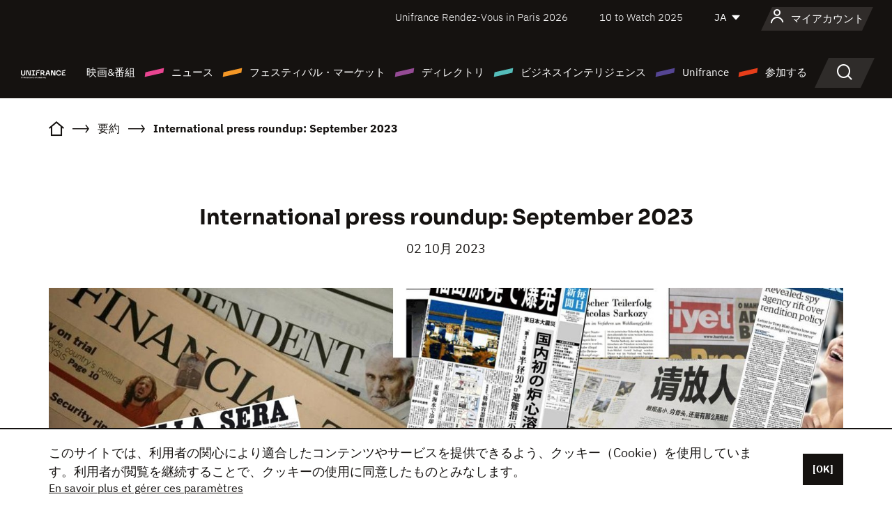

--- FILE ---
content_type: text/html;charset=utf-8
request_url: https://japan.unifrance.org/%E3%83%8B%E3%83%A5%E3%83%BC%E3%82%B9/16733/international-press-roundup-september-2023
body_size: 22321
content:
<!DOCTYPE html><html lang="ja" prefix="og: http://ogp.me/ns#"><head><script>(function(w,d,s,l,i){w[l]=w[l]||[];w[l].push({'gtm.start':
						new Date().getTime(),event:'gtm.js'});var f=d.getElementsByTagName(s)[0],
					j=d.createElement(s),dl=l!='dataLayer'?'&l='+l:'';j.async=true;j.src=
					'https://www.googletagmanager.com/gtm.js?id='+i+dl;f.parentNode.insertBefore(j,f);
			})(window,document,'script','dataLayer','GTM-N94R5GK');</script><meta charset="utf-8"/><title>International press roundup: September 2023 - Unifrance</title><link rel="alternate" hreflang="fr" href="https://www.unifrance.org/actualites/16733/revue-de-presse-internationale-septembre-2023"/><link rel="alternate" hreflang="en" href="https://en.unifrance.org/news/16733/international-press-roundup-september-2023"/><link rel="alternate" hreflang="es" href="https://es.unifrance.org/actualidad/16733/revista-de-prensa-internacional-septiembre-del-2023"/><meta content="width=device-width, initial-scale=1, shrink-to-fit=no" name="viewport"/><link type="image/x-icon" href="/ressources/internet/images/v2/favicon.svg" rel="shortcut icon"/><link type="image/x-icon" href="/ressources/internet/images/v2/favicon.svg" rel="icon"/><style>
				@font-face{font-family:IBMPlexSans;font-style:normal;font-weight:700;font-display:swap;src:local("IBMPlexSans"),url("/ressources/internet/fonts/IBMPlexSans/IBMPlexSans-700.ttf") format("truetype"),url("/ressources/internet/fonts/IBMPlexSans/IBMPlexSans-700.eot?#iefix") format("embedded-opentype"),url("/ressources/internet/fonts/IBMPlexSans/IBMPlexSans-700.woff2") format("woff2"),url("/ressources/internet/fonts/IBMPlexSans/IBMPlexSans-700.woff") format("woff"),url("/ressources/internet/fonts/IBMPlexSans/IBMPlexSans-700.svg") format("svg")}@font-face{font-family:IBMPlexSans;font-style:normal;font-weight:600;font-display:swap;src:local("IBMPlexSans"),url("/ressources/internet/fonts/IBMPlexSans/IBMPlexSans-600.ttf") format("truetype"),url("/ressources/internet/fonts/IBMPlexSans/IBMPlexSans-600.eot?#iefix") format("embedded-opentype"),url("/ressources/internet/fonts/IBMPlexSans/IBMPlexSans-600.woff2") format("woff2"),url("/ressources/internet/fonts/IBMPlexSans/IBMPlexSans-600.woff") format("woff"),url("/ressources/internet/fonts/IBMPlexSans/IBMPlexSans-600.svg") format("svg")}@font-face{font-family:IBMPlexSans;font-style:normal;font-weight:500;font-display:swap;src:local("IBMPlexSans"),url("/ressources/internet/fonts/IBMPlexSans/IBMPlexSans-500.ttf") format("truetype"),url("/ressources/internet/fonts/IBMPlexSans/IBMPlexSans-500.eot?#iefix") format("embedded-opentype"),url("/ressources/internet/fonts/IBMPlexSans/IBMPlexSans-500.woff2") format("woff2"),url("/ressources/internet/fonts/IBMPlexSans/IBMPlexSans-500.woff") format("woff"),url("/ressources/internet/fonts/IBMPlexSans/IBMPlexSans-500.svg") format("svg")}@font-face{font-family:IBMPlexSans;font-style:normal;font-weight:400;font-display:swap;src:local("IBMPlexSans"),url("/ressources/internet/fonts/IBMPlexSans/IBMPlexSans-400.ttf") format("truetype"),url("/ressources/internet/fonts/IBMPlexSans/IBMPlexSans-400.eot?#iefix") format("embedded-opentype"),url("/ressources/internet/fonts/IBMPlexSans/IBMPlexSans-400.woff2") format("woff2"),url("/ressources/internet/fonts/IBMPlexSans/IBMPlexSans-400.woff") format("woff"),url("/ressources/internet/fonts/IBMPlexSans/IBMPlexSans-400.svg") format("svg")}@font-face{font-family:IBMPlexSans;font-style:normal;font-weight:300;font-display:swap;src:local("IBMPlexSans"),url("/ressources/internet/fonts/IBMPlexSans/IBMPlexSans-300.ttf") format("truetype"),url("/ressources/internet/fonts/IBMPlexSans/IBMPlexSans-300.eot?#iefix") format("embedded-opentype"),url("/ressources/internet/fonts/IBMPlexSans/IBMPlexSans-300.woff2") format("woff2"),url("/ressources/internet/fonts/IBMPlexSans/IBMPlexSans-300.woff") format("woff"),url("/ressources/internet/fonts/IBMPlexSans/IBMPlexSans-300.svg") format("svg")}@font-face{font-family:IBMPlexSans;font-style:normal;font-weight:200;font-display:swap;src:local("IBMPlexSans"),url("/ressources/internet/fonts/IBMPlexSans/IBMPlexSans-200.ttf") format("truetype"),url("/ressources/internet/fonts/IBMPlexSans/IBMPlexSans-200.eot?#iefix") format("embedded-opentype"),url("/ressources/internet/fonts/IBMPlexSans/IBMPlexSans-200.woff2") format("woff2"),url("/ressources/internet/fonts/IBMPlexSans/IBMPlexSans-200.woff") format("woff"),url("/ressources/internet/fonts/IBMPlexSans/IBMPlexSans-200.svg") format("svg")}@font-face{font-family:IBMPlexSans;font-style:normal;font-weight:100;font-display:swap;src:local("IBMPlexSans"),url("/ressources/internet/fonts/IBMPlexSans/IBMPlexSans-100.ttf") format("truetype"),url("/ressources/internet/fonts/IBMPlexSans/IBMPlexSans-100.eot?#iefix") format("embedded-opentype"),url("/ressources/internet/fonts/IBMPlexSans/IBMPlexSans-100.woff2") format("woff2"),url("/ressources/internet/fonts/IBMPlexSans/IBMPlexSans-100.woff") format("woff"),url("/ressources/internet/fonts/IBMPlexSans/IBMPlexSans-100.svg") format("svg")}:root{--bs-blue:#55bdba;--bs-indigo:#6610f2;--bs-purple:#954b95;--bs-pink:#e94591;--bs-red:#e73e1a;--bs-orange:#f49726;--bs-yellow:#ffc107;--bs-green:#90c189;--bs-teal:#20c997;--bs-cyan:#0dcaf0;--bs-black:#151210;--bs-white:#fff;--bs-gray:#6c757d;--bs-gray-dark:#343a40;--bs-gray-100:#f8f9fa;--bs-gray-200:#e9ecef;--bs-gray-300:#dee2e6;--bs-gray-400:#ced4da;--bs-gray-500:#adb5bd;--bs-gray-600:#6c757d;--bs-gray-700:#495057;--bs-gray-800:#343a40;--bs-gray-900:#212529;--bs-primary:#74d1f6;--bs-black:#151210;--bs-pink:#e94591;--bs-orange:#f49726;--bs-purple:#954b95;--bs-blue:#55bdba;--bs-deep-purple:#554593;--bs-red:#e73e1a;--bs-green:#90c189;--bs-gray:#a6a096;--bs-brown:#816041;--bs-sand:#d8b882;--bs-primary-rgb:116,209,246;--bs-black-rgb:21,18,16;--bs-pink-rgb:233,69,145;--bs-orange-rgb:244,151,38;--bs-purple-rgb:149,75,149;--bs-blue-rgb:85,189,186;--bs-deep-purple-rgb:85,69,147;--bs-red-rgb:231,62,26;--bs-green-rgb:144,193,137;--bs-gray-rgb:166,160,150;--bs-brown-rgb:129,96,65;--bs-sand-rgb:216,184,130;--bs-white-rgb:255,255,255;--bs-black-rgb:21,18,16;--bs-body-color-rgb:21,18,16;--bs-body-bg-rgb:255,255,255;--bs-font-sans-serif:"IBMPlexSans";--bs-font-monospace:SFMono-Regular,Menlo,Monaco,Consolas,"Liberation Mono","Courier New",monospace;--bs-gradient:linear-gradient(180deg,rgba(255,255,255,0.15),rgba(255,255,255,0));--bs-body-font-family:IBMPlexSans;--bs-body-font-size:calc(1.285rem+0.42vw);--bs-body-font-weight:400;--bs-body-line-height:1.25;--bs-body-color:#151210;--bs-body-bg:#fff;--bs-border-width:1px;--bs-border-style:solid;--bs-border-color:#151210;--bs-border-color-translucent:rgba(21,18,16,0.175);--bs-border-radius:.375rem;--bs-border-radius-sm:.25rem;--bs-border-radius-lg:.5rem;--bs-border-radius-xl:1rem;--bs-border-radius-2xl:2rem;--bs-border-radius-pill:50rem;--bs-link-color:#74d1f6;--bs-link-hover-color:#5da7c5;--bs-code-color:#e94591;--bs-highlight-bg:#fff3cd}@media (min-width:1200px){:root{--bs-body-font-size:1.6rem}}*,::after,::before{box-sizing:border-box}@media (prefers-reduced-motion:no-preference){:root{scroll-behavior:smooth}}body{margin:0;font-family:var(--bs-body-font-family);font-size:var(--bs-body-font-size);font-weight:var(--bs-body-font-weight);line-height:var(--bs-body-line-height);color:var(--bs-body-color);text-align:var(--bs-body-text-align);background-color:var(--bs-body-bg);-webkit-text-size-adjust:100%}::-moz-focus-inner{padding:0;border-style:none}::-webkit-datetime-edit-day-field,::-webkit-datetime-edit-fields-wrapper,::-webkit-datetime-edit-hour-field,::-webkit-datetime-edit-minute,::-webkit-datetime-edit-month-field,::-webkit-datetime-edit-text,::-webkit-datetime-edit-year-field{padding:0}::-webkit-inner-spin-button{height:auto}::-webkit-search-decoration{-webkit-appearance:none}::-webkit-color-swatch-wrapper{padding:0}::file-selector-button{font:inherit;-webkit-appearance:button}iframe{border:0}:root{--bs-body-font-size:1.6rem}html{font-size:62.5%}*{-webkit-font-smoothing:antialiased;-moz-font-smoothing:antialiased;-moz-osx-font-smoothing:grayscale}@media (min-width:1280px){body{background:linear-gradient(180deg,#151210 0,#151210 12rem,#fff 12rem)}}body{font-family:IBMPlexSans}
			</style><link onload="this.onload=null;this.rel=&apos;stylesheet&apos;;this.media=&apos;all&apos;" as="style" href="/ressources/internet/css/bootstrap.min.css?t=1767688136596" rel="preload"/><link onload="this.onload=null;this.rel=&apos;stylesheet&apos;;this.media=&apos;all&apos;" media="screen and (min-width: 768px)" as="style" href="/ressources/internet/css/unifrance-desktop.min.css?t=1767688136596" rel="preload"/><link onload="this.onload=null;this.rel=&apos;stylesheet&apos;;this.media=&apos;all&apos;" media="screen and (max-width: 767px)" as="style" href="/ressources/internet/css/unifrance-mobile.min.css?t=1767688136596" rel="preload"/><link onload="this.onload=null;this.rel=&apos;stylesheet&apos;;this.media=&apos;all&apos;" media="screen and (min-width: 768px)" as="style" href="/ressources/internet/css/unifrance-news-desktop.min.css?t=1767688136596" rel="preload"/><link onload="this.onload=null;this.rel=&apos;stylesheet&apos;;this.media=&apos;all&apos;" media="screen and (max-width: 767px)" as="style" href="/ressources/internet/css/unifrance-news-mobile.min.css?t=1767688136596" rel="preload"/></head><body class=""><noscript><iframe style="display:none;visibility:hidden" width="0" height="0" src="https://www.googletagmanager.com/ns.html?id=GTM-N94R5GK"/></noscript><label hidden="hidden" id="moins">Show less</label><label hidden="hidden" id="plus">Show more</label><label hidden="hidden" id="inTotal">合わせて</label><label hidden="hidden" id="voirLaFiche">ファイルを見る</label><label hidden="hidden" id="allDep">すべて Departements</label><label hidden="hidden" id="showCaptchaModal">true</label><div class="site-wrapper"><div data-datemodification="1450533930638" data-promotionid="2070" style="display: none" class="appMobileOff headerInfos cookies-banner"><div class="cookies-banner--wrapper container"><div class="cookies-banner--txt"><p> このサイトでは、利用者の関心により適合したコンテンツやサービスを提供できるよう、クッキー（Cookie）を使用しています。利用者が閲覧を継続することで、クッキーの使用に同意したものとみなします。</p><a class="moreInfos" target="_blank" href="https://japan.unifrance.org/promotion/6820/titleClick">En savoir plus et gérer ces paramètres</a></div><div class="cookies-banner--actions"><a class="closeHeaderInfos btn btn-primary" href="#">[OK]</a></div><div class="clearfix"></div><div id="inform-and-ask" style="display: none; width: 300px; background-color: white; repeat: scroll 0% 0% white; border: 1px solid #cccccc; padding :10px 10px;text-align:center; position: fixed; top:30px; left:50%; margin-top:0px; margin-left:-150px; z-index:100000; opacity:1"><div>Etes vous sur?</div><div style="padding :10px 10px;text-align:center;"><button onclick="tagAnalyticsCNIL.CookieConsent.hideInform()" name="cancel" class="btn btn-red btn-pill btn-block">Non</button></div></div></div></div><header role="banner" class="site-header js-header-uni"><div class="site-header__inner"><div class="container"><div class="site-header__top d-none d-xl-flex align-items-center justify-content-end"><ul class="list-unstyled d-flex align-items-center m-0"><li><a href="https://www.unifrance.org/festivals-et-marches/650/rendez-vous-d-unifrance-a-paris/2026">
                                                    Unifrance Rendez-Vous in Paris 2026
                                                    </a></li><li><a href="https://en.unifrance.org/festivals-and-markets/1236/10-to-watch-d-unifrance/2025">
                                                    10 to Watch 2025
                                                    </a></li><li><div class="site-header__lang"><select name="langues" aria-label="日本語" title="日本語"><option value="https://japan.unifrance.org/ニュース/16733/international-press-roundup-september-2023" selected="selected">JA</option><option value="https://www.unifrance.org/actualites/16733/revue-de-presse-internationale-septembre-2023">FR</option><option value="https://en.unifrance.org/news/16733/international-press-roundup-september-2023">EN</option><option value="https://es.unifrance.org/actualidad/16733/revista-de-prensa-internacional-septiembre-del-2023">ES</option></select></div></li></ul></div><div tabindex="-1" id="main-menu" class="site-header__bottom d-flex align-items-center justify-content-xl-between"><div class="site-header__btn d-xl-none"><button class="btn-unstyled js-navbar-toggler navbar-toggler"><span aria-hidden="true" class="unificon unificon-menu"></span><span class="visually-hidden">Menu</span></button></div><div class="site-header__lang d-none"><select name="langues" aria-label="日本語" title="日本語"><option value="https://japan.unifrance.org/ニュース/16733/international-press-roundup-september-2023" selected="selected">JA</option><option value="https://www.unifrance.org/actualites/16733/revue-de-presse-internationale-septembre-2023">FR</option><option value="https://en.unifrance.org/news/16733/international-press-roundup-september-2023">EN</option><option value="https://es.unifrance.org/actualidad/16733/revista-de-prensa-internacional-septiembre-del-2023">ES</option></select></div><div class="dropdown-user-wrapper dropdown login-btn"><a title="プロフィールを見る" id="dropdownUser" class="dropdown-toggle text-decoration-none" href="https://japan.unifrance.org/ログイン"><span class="avatar-navbar avatar-user"><span aria-hidden="true" class="unificon unificon-user"></span><span class="avatar-user-text">マイアカウント</span></span></a></div><div class="site-header__logo"><a href="https://japan.unifrance.org/"><img height="58" width="281" alt="UNIFRANCE - all the accents of creativity" src="/ressources/internet/images/v2/unifrance-header.svg" class="img-fluid"/></a></div><div class="site-header__nav"><div class="site-header__mobileTop d-xl-none"><div class="site-header__close"><button class="btn-unstyled js-navbar-toggler"><span aria-hidden="true" class="unificon unificon-close"></span><span class="visually-hidden">検索</span></button></div><div class="site-header__logo-mobile"><a href=""><img height="58" width="281" alt="UNIFRANCE" src="/ressources/internet/images/v2/unifrance-header-dark.svg" class="img-fluid"/></a></div><div class="site-header__lang lang-mobile"><select name="langues" aria-label="日本語" title="日本語"><option value="https://japan.unifrance.org/ニュース/16733/international-press-roundup-september-2023" selected="selected">JA</option><option value="https://www.unifrance.org/actualites/16733/revue-de-presse-internationale-septembre-2023">FR</option><option value="https://en.unifrance.org/news/16733/international-press-roundup-september-2023">EN</option><option value="https://es.unifrance.org/actualidad/16733/revista-de-prensa-internacional-septiembre-del-2023">ES</option></select></div></div><nav aria-label="Navigation principale" class="site-header__menu"><ul class="navbar-nav level1 unif-list"><li class="nav-item d-xl-none"><a class="nav-item nav-link" href="">ホーム</a></li><li class="nav-item no-theme dropdown dropdown-hover"><button aria-expanded="true" data-bs-auto-close="outside" data-bs-toggle="dropdown" class="nav-item nav-link dropdown-toggle">映画&amp;番組</button><div class="submenu dropdown-menu menu-type-big"><div class="submenu__inner"><div class="submenu__wrapper d-flex"><div class="submenu__item"><div class="submenu__title">フランス映画と番組</div><ul class="list-unstyled unif-list submenu__content"><li><a class="nav-item nav-link" href="https://japan.unifrance.org/映画/長編映画コーナー">長編映画</a></li><li><a class="nav-item nav-link" href="https://japan.unifrance.org/映画/短編映画コーナー">ショートフィルム</a></li><li><a class="nav-item nav-link" href="https://japan.unifrance.org/serie/espace-programme">オーディオビジュアルプログラム</a></li><li><a class="nav-item nav-link" href="/vr">Immersive works</a></li></ul></div><div class="submenu__item"><div class="submenu__title">プロフェッショナル：作品を見る</div><ul class="list-unstyled unif-list submenu__content"><li><a class="nav-item nav-link" target="_blank" href="https://screeningroom.unifrance.org/">Screening Room</a><span aria-hidden="true" class="unificon unificon-link-external"></span></li><li><a class="nav-item nav-link" href="https://japan.unifrance.org/短編映画コーナー/shortFilmGallery">Short Film Gallery</a><span aria-hidden="true" class="unificon unificon-cadenas"></span></li></ul></div><div class="submenu__item"><div class="submenu__title">ラブサーチ</div><ul class="list-unstyled unif-list submenu__content"><li><a href="https://japan.unifrance.org/検索/映画" class="nav-item nav-link">すべての映画・番組</a></li><li><a href="https://japan.unifrance.org/検索/映画?genres=film.genre.fiction&sort=pertinence" class="nav-item nav-link">フィクション</a></li><li><a href="https://japan.unifrance.org/検索/映画?genres=film.genre.documentaire&sort=pertinence" class="nav-item nav-link">ドキュメンタリー</a></li><li><a href="https://japan.unifrance.org/検索/映画?genres=film.genre.animation&sort=pertinence" class="nav-item nav-link">アニメーション</a></li><li><a href="https://japan.unifrance.org/検索/映画?metrage=film.format.audiovisuel&formatProgramme=audiovisuel.format.serie&sort=pertinence" class="nav-item nav-link">セリー</a></li></ul></div></div></div></div></li><li class="nav-item theme1 dropdown dropdown-hover"><button aria-expanded="true" data-bs-auto-close="outside" data-bs-toggle="dropdown" class="nav-item nav-link dropdown-toggle">ニュース</button><div class="submenu dropdown-menu menu-type-normal"><div class="submenu__inner"><div class="submenu__wrapper d-flex"><div class="submenu__item"><ul class="list-unstyled unif-list submenu__content"><li><a class="nav-item nav-link" href="https://japan.unifrance.org/ニュース">ヘッドラインでは</a></li><li><a href="https://japan.unifrance.org/検索/actualite?rubriques=actu.rubrique.chiffresinternational&sort=pertinence" class="nav-item nav-link">タキヤ</a></li><li><a href="https://japan.unifrance.org/検索/actualite?rubriques=actu.rubrique.actuvideo&sort=pertinence" class="nav-item nav-link">動画で見る</a></li><li><a href="https://japan.unifrance.org/検索/actualite?rubriques=actu.rubrique.Entretiens&sort=pertinence" class="nav-item nav-link">インタビュー記事</a></li><li><a href="https://japan.unifrance.org/検索/actualite?rubriques=actu.rubrique.Revuedepresseetrangere&sort=pertinence" class="nav-item nav-link">海外プレスレビュー</a></li><li><a class="nav-item nav-link" href="https://japan.unifrance.org/my-newsletters/">ニュースレター</a></li></ul></div></div></div></div></li><li class="nav-item theme2 dropdown dropdown-hover"><button aria-expanded="true" data-bs-auto-close="outside" data-bs-toggle="dropdown" class="nav-item nav-link dropdown-toggle">フェスティバル・マーケット</button><div class="submenu dropdown-menu menu-type-normal"><div class="submenu__inner"><div class="submenu__wrapper d-flex"><div class="submenu__item"><ul class="list-unstyled unif-list submenu__content"><li><a class="nav-item nav-link" href="https://japan.unifrance.org/映画祭と映画マーケット">ヘッドラインでは</a></li><li><a href="https://japan.unifrance.org/検索/イベント?type=manifestation.type.festivallm&type=manifestation.type.festivallmcm&sort=pertinence" class="nav-item nav-link">イベント シネマ</a></li><li><a href="https://japan.unifrance.org/検索/イベント?type=manifestation.type.audiovisuel&sort=pertinence" class="nav-item nav-link">オーディオビジュアルイベント</a></li><li><a class="nav-item nav-link anchorLink" href="https://japan.unifrance.org/映画祭と映画マーケット#telechargements">カタログのダウンロード</a></li></ul></div></div></div></div></li><li class="nav-item theme3 dropdown dropdown-hover"><button aria-expanded="true" data-bs-auto-close="outside" data-bs-toggle="dropdown" class="nav-item nav-link dropdown-toggle">ディレクトリ</button><div class="submenu dropdown-menu menu-type-big menu-type-large"><div class="submenu__inner"><div class="submenu__wrapper d-flex"><div class="submenu__item"><div class="submenu__title">ひとをさがす</div><ul class="list-unstyled unif-list submenu__content"><li><a href="https://japan.unifrance.org/検索/人物" class="nav-item nav-link">すべてのプロフェッショナル</a></li><li><a href="https://japan.unifrance.org/検索/人物?secteursAV=audiovisuel.secteur.audiovisuel&secteursAV=audiovisuel.secteur.cinema&nationalitePersonne=pays.fr&rolesSociete=societe.activitefilm.exportation&typeActivitesLiees=fr.openwide.unifrance.common.core.business.societe.model.Societe&sort=pertinence" class="nav-item nav-link">フランスの販売者</a></li><li><a href="https://japan.unifrance.org/検索/人物?secteursAV=audiovisuel.secteur.audiovisuel&activitesAV=audiovisuel.activite.achat" class="nav-item nav-link">海外オーディオビジュアルバイヤー</a></li></ul></div><div class="submenu__item"><div class="submenu__title">会社を探す</div><ul class="list-unstyled unif-list submenu__content"><li><a href="https://japan.unifrance.org/検索/企業" class="nav-item nav-link">各社</a></li><li><a href="https://japan.unifrance.org/検索/企業?paysOrigine=pays.fr&rolesSociete=societe.activitefilm.exportation&sort=pertinence" class="nav-item nav-link">海外売上高</a></li><li><a href="https://japan.unifrance.org/検索/企業?rolesSociete=societe.activitefilm.distributionetrangerCM&rolesSociete=societe.activitefilm.distributionetrangerLM&sort=pertinence" class="nav-item nav-link">海外での映画配給</a></li><li><a href="https://japan.unifrance.org/検索/企業?rolesSociete=societe.activitefilm.coproduction&rolesSociete=societe.activitefilm.producteurassocie&rolesSociete=societe.activitefilm.productiondeleguee&rolesSociete=societe.activitefilm.productionetrangere&rolesSociete=societe.activitefilm.productionexecutive&sort=pertinence" class="nav-item nav-link">制作・共同制作</a></li><li><a href="https://japan.unifrance.org/検索/企業?activitesHF=societe.activitehorsfilm.editionvideo_cm&activitesHF=societe.activitehorsfilm.editionvideodvd&activitesHF=societe.activitehorsfilm.maisonedition&sort=pertinence" class="nav-item nav-link">エディション</a></li><li><a href="https://japan.unifrance.org/検索/企業?activitesHF=societe.activitehorsfilm.presseecrite&activitesHF=societe.activitehorsfilm.presseinternet&activitesHF=societe.activitehorsfilm.presseradio&activitesHF=societe.activitehorsfilm.pressetv&sort=pertinence" class="nav-item nav-link">メディア</a></li></ul></div><div class="submenu__item"><div class="submenu__title">CHERCHER PAR PAYS OU ZONE</div><div class="form-item d-flex flex-column gap-3"><select onchange="location = this.options[this.selectedIndex].value;" class="form-select-search order-2"><option value="">Choisir un pays</option><option value="https://japan.unifrance.org/ボックスオフィス/74849/asie-pacifique-ap">Asie Pacifique AP</option><option value="https://japan.unifrance.org/ボックスオフィス/120/%E3%82%A2%E3%82%A4%E3%82%B9%E3%83%A9%E3%83%B3%E3%83%89">アイスランド</option><option value="https://japan.unifrance.org/ボックスオフィス/201/%E3%82%A2%E3%83%A1%E3%83%AA%E3%82%AB%E5%90%88%E8%A1%86%E5%9B%BD">アメリカ合衆国</option><option value="https://japan.unifrance.org/ボックスオフィス/511/%E3%82%A2%E3%83%A9%E3%83%96%E9%A6%96%E9%95%B7%E5%9B%BD%E9%80%A3%E9%82%A6">アラブ首長国連邦</option><option value="https://japan.unifrance.org/ボックスオフィス/361/%E3%82%A2%E3%83%AB%E3%82%BC%E3%83%B3%E3%83%81%E3%83%B3">アルゼンチン</option><option value="https://japan.unifrance.org/ボックスオフィス/107/%E3%82%A4%E3%82%AE%E3%83%AA%E3%82%B9">イギリス</option><option value="https://japan.unifrance.org/ボックスオフィス/521/%E3%82%A4%E3%82%B9%E3%83%A9%E3%82%A8%E3%83%AB">イスラエル</option><option value="https://japan.unifrance.org/ボックスオフィス/109/%E3%82%A4%E3%82%BF%E3%83%AA%E3%82%A2">イタリア</option><option value="https://japan.unifrance.org/ボックスオフィス/703/%E3%82%A4%E3%83%B3%E3%83%89">インド</option><option value="https://japan.unifrance.org/ボックスオフィス/722/%E3%82%A4%E3%83%B3%E3%83%89%E3%83%8D%E3%82%B7%E3%82%A2">インドネシア</option><option value="https://japan.unifrance.org/ボックスオフィス/186/%E3%82%A6%E3%82%AF%E3%83%A9%E3%82%A4%E3%83%8A">ウクライナ</option><option value="https://japan.unifrance.org/ボックスオフィス/370/%E3%82%A6%E3%83%AB%E3%82%B0%E3%82%A2%E3%82%A4">ウルグアイ</option><option value="https://japan.unifrance.org/ボックスオフィス/366/%E3%82%A8%E3%82%AF%E3%82%A2%E3%83%89%E3%83%AB">エクアドル</option><option value="https://japan.unifrance.org/ボックスオフィス/492/%E3%82%A8%E3%82%B8%E3%83%97%E3%83%88">エジプト</option><option value="https://japan.unifrance.org/ボックスオフィス/182/%E3%82%A8%E3%82%B9%E3%83%88%E3%83%8B%E3%82%A2">エストニア</option><option value="https://japan.unifrance.org/ボックスオフィス/111/%E3%82%AA%E3%83%A9%E3%83%B3%E3%83%80">オランダ</option><option value="https://japan.unifrance.org/ボックスオフィス/601/%E3%82%AA%E3%83%BC%E3%82%B9%E3%83%88%E3%83%A9%E3%83%AA%E3%82%A2">オーストラリア</option><option value="https://japan.unifrance.org/ボックスオフィス/102/%E3%82%AA%E3%83%BC%E3%82%B9%E3%83%88%E3%83%AA%E3%82%A2">オーストリア</option><option value="https://japan.unifrance.org/ボックスオフィス/397/%E3%82%AB%E3%82%B6%E3%83%95%E3%82%B9%E3%82%BF%E3%83%B3">カザフスタン</option><option value="https://japan.unifrance.org/ボックスオフィス/202/%E3%82%AB%E3%83%8A%E3%83%80">カナダ</option><option value="https://japan.unifrance.org/ボックスオフィス/711/%E3%82%AB%E3%83%B3%E3%83%9C%E3%82%B8%E3%82%A2">カンボジア</option><option value="https://japan.unifrance.org/ボックスオフィス/104/%E3%82%AD%E3%83%97%E3%83%AD%E3%82%B9">キプロス</option><option value="https://japan.unifrance.org/ボックスオフィス/108/%E3%82%AE%E3%83%AA%E3%82%B7%E3%83%A3">ギリシャ</option><option value="https://japan.unifrance.org/ボックスオフィス/159/%E3%82%AF%E3%83%AD%E3%82%A2%E3%83%81%E3%82%A2">クロアチア</option><option value="https://japan.unifrance.org/ボックスオフィス/20201/%E3%82%B1%E3%83%99%E3%83%83%E3%82%AF%E5%B7%9E">ケベック州</option><option value="https://japan.unifrance.org/ボックスオフィス/301/%E3%82%B3%E3%82%B9%E3%82%BF%E3%83%AA%E3%82%AB">コスタリカ</option><option value="https://japan.unifrance.org/ボックスオフィス/365/%E3%82%B3%E3%83%AD%E3%83%B3%E3%83%93%E3%82%A2">コロンビア</option><option value="https://japan.unifrance.org/ボックスオフィス/415/%E3%82%B3%E3%83%BC%E3%83%88%E3%82%B8%E3%83%9C%E3%82%A2%E3%83%BC%E3%83%AB">コートジボアール</option><option value="https://japan.unifrance.org/ボックスオフィス/508/%E3%82%B5%E3%82%A6%E3%82%B8%E3%82%A2%E3%83%A9%E3%83%93%E3%82%A2">サウジアラビア</option><option value="https://japan.unifrance.org/ボックスオフィス/725/%E3%82%B7%E3%83%B3%E3%82%AC%E3%83%9D%E3%83%BC%E3%83%AB">シンガポール</option><option value="https://japan.unifrance.org/ボックスオフィス/113/%E3%82%B9%E3%82%A4%E3%82%B9">スイス</option><option value="https://japan.unifrance.org/ボックスオフィス/122/%E3%82%B9%E3%82%A6%E3%82%A7%E3%83%BC%E3%83%87%E3%83%B3">スウェーデン</option><option value="https://japan.unifrance.org/ボックスオフィス/106/%E3%82%B9%E3%83%9A%E3%82%A4%E3%83%B3">スペイン</option><option value="https://japan.unifrance.org/ボックスオフィス/169/%E3%82%B9%E3%83%AD%E3%83%90%E3%82%AD%E3%82%A2">スロバキア</option><option value="https://japan.unifrance.org/ボックスオフィス/158/%E3%82%B9%E3%83%AD%E3%83%99%E3%83%8B%E3%82%A2">スロベニア</option><option value="https://japan.unifrance.org/ボックスオフィス/408/%E3%82%BB%E3%83%AB%E3%83%93%E3%82%A2">セルビア</option><option value="https://japan.unifrance.org/ボックスオフィス/726/%E3%82%BF%E3%82%A4">タイ</option><option value="https://japan.unifrance.org/ボックスオフィス/167/%E3%83%81%E3%82%A7%E3%82%B3%E5%85%B1%E5%92%8C%E5%9B%BD">チェコ共和国</option><option value="https://japan.unifrance.org/ボックスオフィス/403/%E3%83%81%E3%83%A5%E3%83%8B%E3%82%B8%E3%82%A2">チュニジア</option><option value="https://japan.unifrance.org/ボックスオフィス/364/%E3%83%81%E3%83%AA">チリ</option><option value="https://japan.unifrance.org/ボックスオフィス/118/%E3%83%87%E3%83%B3%E3%83%9E%E3%83%BC%E3%82%AF">デンマーク</option><option value="https://japan.unifrance.org/ボックスオフィス/114/%E3%83%88%E3%83%AB%E3%82%B3">トルコ</option><option value="https://japan.unifrance.org/ボックスオフィス/101/%E3%83%89%E3%82%A4%E3%83%84">ドイツ</option><option value="https://japan.unifrance.org/ボックスオフィス/464/%E3%83%8A%E3%82%A4%E3%82%B8%E3%82%A7%E3%83%AA%E3%82%A2">ナイジェリア</option><option value="https://japan.unifrance.org/ボックスオフィス/605/%E3%83%8B%E3%83%A5%E3%83%BC%E3%82%B8%E3%83%BC%E3%83%A9%E3%83%B3%E3%83%89">ニュージーランド</option><option value="https://japan.unifrance.org/ボックスオフィス/121/%E3%83%8E%E3%83%AB%E3%82%A6%E3%82%A7%E3%83%BC">ノルウェー</option><option value="https://japan.unifrance.org/ボックスオフィス/164/%E3%83%8F%E3%83%B3%E3%82%AC%E3%83%AA%E3%83%BC">ハンガリー</option><option value="https://japan.unifrance.org/ボックスオフィス/368/%E3%83%91%E3%83%A9%E3%82%B0%E3%82%A2%E3%82%A4">パラグアイ</option><option value="https://japan.unifrance.org/ボックスオフィス/724/%E3%83%95%E3%82%A3%E3%83%AA%E3%83%94%E3%83%B3">フィリピン</option><option value="https://japan.unifrance.org/ボックスオフィス/119/%E3%83%95%E3%82%A3%E3%83%B3%E3%83%A9%E3%83%B3%E3%83%89">フィンランド</option><option value="https://japan.unifrance.org/ボックスオフィス/363/%E3%83%96%E3%83%A9%E3%82%B8%E3%83%AB">ブラジル</option><option value="https://japan.unifrance.org/ボックスオフィス/163/%E3%83%96%E3%83%AB%E3%82%AC%E3%83%AA%E3%82%A2">ブルガリア</option><option value="https://japan.unifrance.org/ボックスオフィス/713/%E3%83%99%E3%83%88%E3%83%8A%E3%83%A0">ベトナム</option><option value="https://japan.unifrance.org/ボックスオフィス/371/%E3%83%99%E3%83%8D%E3%82%BA%E3%82%A8%E3%83%A9">ベネズエラ</option><option value="https://japan.unifrance.org/ボックスオフィス/180/%E3%83%99%E3%83%A9%E3%83%AB%E3%83%BC%E3%82%B7">ベラルーシ</option><option value="https://japan.unifrance.org/ボックスオフィス/103/%E3%83%99%E3%83%AB%E3%82%AE%E3%83%BC">ベルギー</option><option value="https://japan.unifrance.org/ボックスオフィス/74794/%E3%83%9A%E3%83%AB%E3%83%BC">ペルー</option><option value="https://japan.unifrance.org/ボックスオフィス/204/%E3%83%9C%E3%82%B9%E3%83%8B%E3%82%A2%E3%83%BB%E3%83%98%E3%83%AB%E3%83%84%E3%82%A7%E3%82%B4%E3%83%93%E3%83%8A">ボスニア・ヘルツェゴビナ</option><option value="https://japan.unifrance.org/ボックスオフィス/362/%E3%83%9C%E3%83%AA%E3%83%93%E3%82%A2">ボリビア</option><option value="https://japan.unifrance.org/ボックスオフィス/112/%E3%83%9D%E3%83%AB%E3%83%88%E3%82%AC%E3%83%AB">ポルトガル</option><option value="https://japan.unifrance.org/ボックスオフィス/165/%E3%83%9D%E3%83%BC%E3%83%A9%E3%83%B3%E3%83%89">ポーランド</option><option value="https://japan.unifrance.org/ボックスオフィス/723/%E3%83%9E%E3%83%AC%E3%83%BC%E3%82%B7%E3%82%A2">マレーシア</option><option value="https://japan.unifrance.org/ボックスオフィス/367/%E3%83%A1%E3%82%AD%E3%82%B7%E3%82%B3">メキシコ</option><option value="https://japan.unifrance.org/ボックスオフィス/402/%E3%83%A2%E3%83%AD%E3%83%83%E3%82%B3">モロッコ</option><option value="https://japan.unifrance.org/ボックスオフィス/184/%E3%83%A9%E3%83%88%E3%83%93%E3%82%A2">ラトビア</option><option value="https://japan.unifrance.org/ボックスオフィス/185/%E3%83%AA%E3%83%88%E3%82%A2%E3%83%8B%E3%82%A2">リトアニア</option><option value="https://japan.unifrance.org/ボックスオフィス/166/%E3%83%AB%E3%83%BC%E3%83%9E%E3%83%8B%E3%82%A2">ルーマニア</option><option value="https://japan.unifrance.org/ボックスオフィス/74786/%E3%83%AC%E3%83%90%E3%83%8E%E3%83%B3">レバノン</option><option value="https://japan.unifrance.org/ボックスオフィス/168/%E3%83%AD%E3%82%B7%E3%82%A2">ロシア</option><option value="https://japan.unifrance.org/ボックスオフィス/731/%E4%B8%AD%E5%9B%BD">中国</option><option value="https://japan.unifrance.org/ボックスオフィス/100/%E5%8C%97%E3%83%9E%E3%82%B1%E3%83%89%E3%83%8B%E3%82%A2">北マケドニア</option><option value="https://japan.unifrance.org/ボックスオフィス/481/%E5%8D%97%E3%82%A2%E3%83%95%E3%83%AA%E3%82%AB">南アフリカ</option><option value="https://japan.unifrance.org/ボックスオフィス/727/%E5%8F%B0%E6%B9%BE">台湾</option><option value="https://japan.unifrance.org/ボックスオフィス/733/%E5%A4%A7%E9%9F%93%E6%B0%91%E5%9B%BD">大韓民国</option><option value="https://japan.unifrance.org/ボックスオフィス/740/%E6%97%A5%E6%9C%AC">日本</option><option value="https://japan.unifrance.org/ボックスオフィス/721/%E9%A6%99%E6%B8%AF">香港</option></select><select onchange="location = this.options[this.selectedIndex].value;" class="form-select-search order-2"><option value="">Choisir une zone géographique</option><option value="https://japan.unifrance.org/ボックスオフィス/4/africa">Africa</option><option value="https://japan.unifrance.org/ボックスオフィス/7/asia">Asia</option><option value="https://japan.unifrance.org/ボックスオフィス/8/central-and-eastern-europe">Central and Eastern Europe</option><option value="https://japan.unifrance.org/ボックスオフィス/3/latin-america">Latin America</option><option value="https://japan.unifrance.org/ボックスオフィス/5/middle-east">Middle East</option><option value="https://japan.unifrance.org/ボックスオフィス/2/north-america">North America</option><option value="https://japan.unifrance.org/ボックスオフィス/6/oceania">Oceania</option><option value="https://japan.unifrance.org/ボックスオフィス/1/western-europe">Western Europe</option><option value="https://japan.unifrance.org/ボックスオフィス/74807/%E4%B8%96%E7%95%8C">世界</option></select></div><div class="submenu__title">CHERCHER PAR GENRE</div><div class="form-item d-flex flex-column"><select onchange="if($(&apos;#showCaptchaModal&apos;).text() === &apos;true&apos;) { $(&apos;#captchaModalForm&apos;).attr(&apos;action&apos;, this.options[this.selectedIndex].value); $(&apos;#captchaModal&apos;).modal(&apos;show&apos;); } else location = this.options[this.selectedIndex].value;" class="form-select-search order-2"><option value="">Select a genre</option><option value="https://japan.unifrance.org/検索/映画?genres=film.genre.spectaclevivant&amp;sort=pertinence"></option><option value="https://japan.unifrance.org/検索/映画?genres=film.genre.animation&amp;sort=pertinence">アニメーション</option><option value="https://japan.unifrance.org/検索/映画?genres=film.genre.clip&amp;sort=pertinence">クリップ</option><option value="https://japan.unifrance.org/検索/映画?genres=film.genre.documentaire&amp;sort=pertinence">ドキュメンタリー</option><option value="https://japan.unifrance.org/検索/映画?genres=film.genre.fiction&amp;sort=pertinence">フィクション</option><option value="https://japan.unifrance.org/検索/映画?genres=film.genre.experimental&amp;sort=pertinence">実験映画</option></select></div></div><div class="submenu__item"><div class="submenu__title">CONDITIONS DE RÉFÉRENCEMENT</div><ul class="list-unstyled unif-list submenu__content"><li><a class="nav-item nav-link" href="https://japan.unifrance.org/ユニフランス/referencement-oeuvres-societes-personnes">Référencement oeuvres, sociétés et personnes</a></li></ul></div></div></div></div></li><li class="nav-item theme4 dropdown dropdown-hover"><button aria-expanded="true" data-bs-auto-close="outside" data-bs-toggle="dropdown" class="nav-item nav-link dropdown-toggle">ビジネスインテリジェンス</button><div class="submenu dropdown-menu menu-type-normal"><div class="submenu__inner"><div class="submenu__wrapper d-flex"><div class="submenu__item"><ul class="list-unstyled unif-list submenu__content"><li><a class="nav-item nav-link" href="https://japan.unifrance.org/ボックスオフィス/74807/world">国際経済データ</a></li><li><a class="nav-item nav-link" href="https://japan.unifrance.org/ボックスオフィス">国または地域別の経済データ</a></li><li><a href="https://japan.unifrance.org/検索/actualite?rubriques=actu.rubrique.etudes&sort=pertinence" class="nav-item nav-link">学習と年次レビュー</a></li><li><a href="https://japan.unifrance.org/検索/actualite?rubriques=actu.rubrique.veillenumerique&sort=pertinence" class="nav-item nav-link">デジタルウォッチ</a></li></ul></div></div></div></div></li><li class="nav-item theme5 dropdown dropdown-hover"><button aria-expanded="true" data-bs-auto-close="outside" data-bs-toggle="dropdown" class="nav-item nav-link dropdown-toggle">Unifrance</button><div class="submenu dropdown-menu menu-type-normal"><div class="submenu__inner"><div class="submenu__wrapper d-flex"><div class="submenu__item"><ul class="list-unstyled unif-list submenu__content"><li><a class="nav-item nav-link" href="https://japan.unifrance.org/ユニフランス/の使命">ミッション</a></li><li><a class="nav-item nav-link" href="https://japan.unifrance.org/ユニフランス/スタッフ">組織図</a></li><li><a class="nav-item nav-link" href="https://japan.unifrance.org/ユニフランス/インスタンス">ボディー</a></li><li><a class="nav-item nav-link" href="https://japan.unifrance.org/ユニフランス/海外事務所">海外拠点</a></li><li><a class="nav-item nav-link" href="https://japan.unifrance.org/ユニフランス/パートナー">パートナーズ</a></li><li><a class="nav-item nav-link" href="https://japan.unifrance.org/ユニフランス/fonds-de-dotation">Unifrance Endowment Fund</a></li><li><a class="nav-item nav-link" href="https://japan.unifrance.org/ユニフランス/recrutement">採用情報</a></li><li><a class="nav-item nav-link" href="https://japan.unifrance.org/ユニフランス/valeurs">Values</a></li><li><a class="nav-item nav-link" href="https://japan.unifrance.org/ユニフランス/vhss">GBVH</a></li></ul></div></div></div></div></li><li class="nav-item theme6 dropdown dropdown-hover"><button aria-expanded="true" data-bs-auto-close="outside" data-bs-toggle="dropdown" class="nav-item nav-link dropdown-toggle">参加する</button><div class="submenu dropdown-menu menu-type-big"><div class="submenu__inner"><div class="submenu__wrapper d-flex"><div class="submenu__item"><div class="submenu__title">映画関係者</div><ul class="list-unstyled unif-list submenu__content"><li><a class="nav-item nav-link" href="https://japan.unifrance.org/ユニフランス/長編映画プロデューサー">長編映画プロデューサー</a></li><li><a class="nav-item nav-link" href="https://japan.unifrance.org/ユニフランス/長編映画輸出業者">長編映画輸出企業</a></li><li><a class="nav-item nav-link" href="https://japan.unifrance.org/ユニフランス/短編映画の配給会社">短編映画または没入型作品のプロデューサーおよび配給会社</a></li><li><a class="nav-item nav-link" href="https://japan.unifrance.org/ユニフランス/アーティスト">監督、俳優、脚本家、作曲家、エージェント</a></li></ul></div><div class="submenu__item"><div class="submenu__title">オーディオビジュアル・プロフェッショナル</div><ul class="list-unstyled unif-list submenu__content"><li><a class="nav-item nav-link" href="https://japan.unifrance.org/ユニフランス/テレビ配給会社">監督、俳優、脚本家、作曲家、エージェント</a></li><li><a class="nav-item nav-link" href="https://japan.unifrance.org/ユニフランス/テレビプロデューサー">映画・オーディオビジュアル番組プロデューサー</a></li><li><a class="nav-item nav-link" href="https://japan.unifrance.org/ユニフランス/アーティスト">監督、俳優、脚本家、作曲家、エージェント</a></li></ul></div></div></div></div></li></ul></nav><div class="site-header__links-mobile d-xl-none"><ul class="list-unstyled"><li><a href="https://www.unifrance.org/festivals-et-marches/650/rendez-vous-d-unifrance-a-paris/2026">
                                                            Unifrance Rendez-Vous in Paris 2026
                                                            </a></li><li><a href="https://en.unifrance.org/festivals-and-markets/1236/10-to-watch-d-unifrance/2025">
                                                            10 to Watch 2025
                                                            </a></li></ul></div></div><div tabindex="-1" class="site-header__search" id="main-search"><button onclick="setTimeout(function(){$(&apos;#modal-search__input&apos;).focus();}, 500)" data-bs-target="#searchModal" data-bs-toggle="modal" class="btn-unstyled"><span aria-hidden="true" class="unificon unificon-search"></span><span class="visually-hidden">検索</span></button></div></div></div></div></header><main tabindex="-1" role="main" class="site-content" id="main-content"><div class="breadcrumb-wrapper container d-none d-lg-block"><nav aria-label="Fil d&apos;Ariane"><ol typeof="BreadcrumbList" vocab="http://schema.org/" class="breadcrumb"><li typeof="ListItem" property="itemListElement" class="breadcrumb-item"><a typeof="WebPage" property="item" href="https://japan.unifrance.org/"><span aria-hidden="true" class="unificon unificon-home"></span><span class="d-none" property="id">https://japan.unifrance.org/</span><span class="d-none" property="name">ホーム</span></a><meta content="1" property="position"/></li><li typeof="ListItem" property="itemListElement" class="breadcrumb-item"><a typeof="WebPage" property="item" href="https://japan.unifrance.org/検索/actualite?rubrique=actu.rubrique.presse"><span class="d-none" property="id">https://japan.unifrance.org/検索/actualite?rubrique=actu.rubrique.presse</span><span property="name">要約</span></a><meta content="2" property="position"/></li><li typeof="ListItem" property="itemListElement" class="breadcrumb-item active"><span property="name">International press roundup: September 2023</span><meta content="3" property="position"/></li></ol></nav></div><div class="d-lg-none container prevLink"><a href="https://japan.unifrance.org/検索/actualite?rubrique=actu.rubrique.presse" class="link-back"><span aria-hidden="true" class="unificon unificon-arrow-right-long"></span><span>要約</span></a></div><article typeof="NewsArticle" vocab="http://schema.org/" class="main-article"><div class="main-article__banner"><div class="container"><h1 class="main-article__banner__title">International press roundup: September 2023</h1><p class="main-article__banner__time"><time datetime="2023-10-02">
                            02 10月 2023
                        </time></p><div class="main-article__banner__media"><picture><a href="#mediaGallery"><img class="img-fluid" itemprop="image" alt="International press roundup: September 2023" title="International press roundup: September 2023" width="1514" height="702" src="https://medias.unifrance.org/medias/220/30/270044/format_hd/international-press-roundup-september-2023.jpg"/></a></picture></div></div></div><div class="main-article__body"><div class="container"><div class="article-tools d-flex justify-content-between gap-5 mb-7 pb-2"><div class="d-flex gap-3"><div class="popover-wrapper"><button data-bs-custom-class="popover-partager" data-bs-placement="right" data-bs-toggle="popover" data-bs-trigger="click" aria-label="Partager" type="button" class="btn btn-primary"><span aria-hidden="true" class="unificon unificon-partage me-0 me-md-3 me-xxl-5"></span><span class="d-none d-lg-block">シェア</span></button><div class="popover-content d-none"><ul class="list-unstyled"><li><a target="_blank" href="https://www.facebook.com/sharer/sharer.php?u=https://japan.unifrance.org/ニュース/16733/international-press-roundup-september-2023"><span class="unificon"><img class="align-top" alt="Facebook" title="Facebook" width="35" height="35" src="https://medias.unifrance.org/medias/228/86/284388/visuel/facebook.svg" loading="lazy"/></span><span class="text">Facebook</span></a></li><li><a target="_blank" href="mailto:?body=https://japan.unifrance.org/ニュース/16733/international-press-roundup-september-2023&subject=International press roundup: September 2023"><span aria-hidden="true" class="unificon unificon-enveloppe"></span><span class="text">Mail</span></a></li></ul></div></div><div><button onclick="$(&apos;.login-btn a&apos;)[0].click(); return false;" href="https://japan.unifrance.org/ログイン" class="btn btn-primary btn-active"><span aria-hidden="true" class="unificon unificon-favori icon-un-active me-0 me-md-3 me-xxl-5"></span><span class="text-un-active">ファヴォリ</span></button></div></div><div><a href="https://japan.unifrance.org/検索/actualite?rubriques=actu.rubrique.presse&sort=pertinence" class="btn btn--small btn-secondary">要約</a></div></div><div class="chapo section-bottom"><p><p> In this busy fall period, the international press is reporting on French films and audiovisual works at major international festivals, as well as in theaters and on channels and platforms the world over.</p></p></div><div class="article-section border-bottom border-4"><div class="wysiwyg uf-wysiwyg"><h2> <strong>On the festival front</strong></h2><p> <em>"An alienating and seductive work in competition at the Lido,"</em> <strong>Cinematografo</strong> stated about Bertrand Bonello&#39;s <strong><a  class="fiche-link richLink"" href="https://japan.unifrance.org/映画/55160/the-beast" data-type="film" >The Beast</a></strong>, presented at the <a  class="fiche-link richLink"" href="https://japan.unifrance.org/映画祭と映画マーケット/348/venice-international-film-festival" data-type="manifestationGenerique" >Venice Film Festival</a>.<br/> <strong>➡️ <a class="simpleLink" href="https://www.cinematografo.it/recensioni/la-bete-the-beast-mukqtces" style="null" target="_blank"><u>Read the article online</u></a></strong><br/>  </p><p> <img alt="" src="https://medias.unifrance.org/medias/213/30/270037/format_hd/revue-de-presse-internationale-septembre-2023.png" style="width: 550px; height: 488px;"/></p><p> Also on the subject of Venice Film Festival selections, <strong>Deadline</strong> noted <a  class="fiche-link richLink"" href="https://japan.unifrance.org/映画関係者名鑑/人物/138773/xavier-giannoli" data-type="personne" >Xavier Giannoli</a>&#39;s return to directing with <a  class="fiche-link richLink"" href="https://japan.unifrance.org/映画/57239/of-money-and-blood" data-type="film" >Of Money and Blood</a>, a series that received its world premiere on the Lido.<br/> <strong>➡️ <a class="simpleLink" href="https://deadline.com/2023/08/xavier-giannoli-first-drama-series-of-money-and-blood-venice-1235532338/" style="null" target="_blank"><u>Read the article online</u></a></strong><br/>  </p><p> At the <a  class="fiche-link richLink"" href="https://japan.unifrance.org/映画祭と映画マーケット/595/tiff-toronto-international-film-festival" data-type="manifestationGenerique" >Toronto International Film Festival</a>, <strong><a  class="fiche-link richLink"" href="https://japan.unifrance.org/映画/55886/les-indesirables" data-type="film" >Les Ind&eacute;sirables</a></strong>, <a  class="fiche-link richLink"" href="https://japan.unifrance.org/映画関係者名鑑/人物/334200/ladj-ly" data-type="personne" >Ladj Ly</a>&#39;s latest film, appealed to journalists: <em>"A spiritual sequel to Les</em> <a  class="fiche-link richLink"" href="https://japan.unifrance.org/映画/47617/les-miserables" data-type="film" >Misérables</a><em>,"</em> we can read in <strong>Film Stage.</strong><br/> <strong>➡️ <a class="simpleLink" href="https://thefilmstage.com/tiff-review-ladj-lys-spiritual-sequel-les-indesirables-strives-to-balance-anger-and-entertainment/" style="null" target="_blank"><u>Read the article online</u></a></strong><br/>  </p><p> <br/> <a  class="fiche-link richLink"" href="https://japan.unifrance.org/ボックスオフィス/365/%E3%82%B3%E3%83%AD%E3%83%B3%E3%83%93%E3%82%A2" data-type="zoneGeographique" >コロンビア</a> celebrated the return of the <a class="simpleLink" href="https://www.cinefrancesencolombia.com/" style="null" target="_blank">Festival de Cine Francés</a>, and its homage to <a  class="fiche-link richLink"" href="https://japan.unifrance.org/映画関係者名鑑/人物/15597/jean-luc-godard" data-type="personne" >Jean-Luc Godard</a>, in 16 cities around the country.<br/> <strong>➡️ <a class="simpleLink" href="https://www.infobae.com/colombia/2023/09/20/regresa-el-festival-de-cine-frances-un-homenaje-a-godard-y-la-celebracion-de-22-ediciones-ininterrumpidas/" style="null" target="_blank"><u>Read the article online</u></a></strong><br/>  </p><p> <br/> French animation nabbed two Cartoon Tributes at the recent <strong><a class="simpleLink" href="https://www.cartoon-media.eu/forum/" style="null" target="_blank">Cartoon Forum</a></strong>, as reported by <strong>Variety</strong>.<br/> <strong>➡️ <a class="simpleLink" href="https://variety.com/2023/digital/global/cartoon-forum-tributes-go-n-apc-kids-rtp-1235730679/" style="null" target="_blank"><u>Read the article online</u></a></strong><br/>  </p><p> <br/> And at <a  class="fiche-link richLink"" href="https://japan.unifrance.org/映画祭と映画マーケット/569/san-sebastian-international-film-festival/2003" data-type="manifestation" >San Sebastián</a>,<strong> El </strong><strong>País</strong> noted that two films by <a  class="fiche-link richLink"" href="https://japan.unifrance.org/映画関係者名鑑/人物/342565/joachim-lafosse" data-type="personne" >Joachim Lafosse</a> and <a  class="fiche-link richLink"" href="https://japan.unifrance.org/映画関係者名鑑/人物/360862/xavier-legrand" data-type="personne" >Xavier Legrand</a>, respectively <a  class="fiche-link richLink"" href="https://japan.unifrance.org/映画/56065/a-silence" data-type="film" >A Silence</a> and <a  class="fiche-link richLink"" href="https://japan.unifrance.org/映画/56933/the-successor" data-type="film" >The Successor</a>, shared a common theme: <em>"subjects marked by sexual abuse."</em><br/> <strong>➡️ <a class="simpleLink" href="https://elpais.com/cultura/cine/2023-09-27/dolor-verguenza-y-silencio-cuatro-peliculas-atravesadas-por-los-abusos-sexuales.html" style="null" target="_blank"><u>Read the article online</u></a></strong><br/>  </p><p> <img alt="" src="https://medias.unifrance.org/medias/214/30/270038/format_hd/revue-de-presse-internationale-septembre-2023.png" style="width: 550px; height: 336px;"/></p><h2>  </h2><h2> <strong>The international press testified to the robust state of the French audiovisual sector at foreign markets and festivals.</strong></h2><p> <br/> Starting with the <strong>record sales of French audiovisual works</strong> in 2022, announced during the  <a  class="fiche-link richLink"" href="https://japan.unifrance.org/映画祭と映画マーケット/1230/unifrance-rendez-vous-in-biarritz" data-type="manifestationGenerique" >Unifrance Rendez-Vous in Biarritz</a>, and reported by <strong>SeñalNews</strong>.<br/> <strong>➡️ <a class="simpleLink" href="https://senalnews.com/en/content/french-content-sales-reached-a-record-breaking-year-in-2022" style="null" target="_blank"><u>Read the article online</u></a></strong><br/>  </p><p> <img alt="" src="https://medias.unifrance.org/medias/215/30/270039/format_hd/revue-de-presse-internationale-septembre-2023.png" style="width: 550px; height: 637px;"/></p><p> <strong>Variety</strong> also remarked on the success of the French audiovisual industry, thanks in particular to the American remakes of <strong><a  class="fiche-link richLink"" href="https://japan.unifrance.org/映画/55378/hip" data-type="film" >HIP</a> and <span data-type="film">Le Bureau des Légendes</a>.</strong><br/> <strong>➡️ <a class="simpleLink" href="https://variety.com/2023/film/global/french-tv-exports-break-record-us-remakes-1235713431/" style="null" target="_blank"><u>Read the article online</u></a></strong><br/>  </p><p> <br/> <strong>SeñalNews</strong> also announced new international sales for <strong>Jade Armor</strong>, mainly in Canada, Belgium, and Denmark.<br/> <strong>➡️ <a class="simpleLink" href="https://senalnews.com/en/content/apc-kids-secures-global-sales-for-teamtos-jade-armor" style="null" target="_blank"><u>Read the article online</u></a></strong><br/>  </p><p> <br/> <strong>WorldScreen</strong> reported on the current projects of production company <strong><a  class="fiche-link richLink"" href="https://japan.unifrance.org/映画関係者名鑑/企業/350301/superprod" data-type="societe" >Superprod</a>,</strong> during an interview with <a  class="fiche-link richLink"" href="https://japan.unifrance.org/映画関係者名鑑/人物/407079/jeremie-fajner" data-type="personne" >J&eacute;r&eacute;mie Fajner</a> and <a  class="fiche-link richLink"" href="https://japan.unifrance.org/映画関係者名鑑/人物/340311/clement-calvet" data-type="personne" >Cl&eacute;ment Calvet</a>.<br/> <strong>➡️ <a class="simpleLink" href="https://worldscreen.com/tvkids/superprod-groups-jeremie-fajner-clement-calvet/" style="null" target="_blank"><u>Read the article online</u></a></strong><br/>  </p><p> <br/>  <strong><a  class="fiche-link richLink"" href="https://japan.unifrance.org/映画/55899/the-best-of-us" data-type="film" >The Best of Us</a> </strong>mini-series arrived in <a  class="fiche-link richLink"" href="https://japan.unifrance.org/ボックスオフィス/106/%E3%82%B9%E3%83%9A%E3%82%A4%E3%83%B3" data-type="zoneGeographique" >スペイン</a>, as mentioned in <strong>Neeo.es.</strong><br/> <strong>➡️ <a class="simpleLink" href="https://www.neeo.es/2023/09/17/la-serie-policiaca-francesa-el-mejor-de-los-nuestros-llega-a-amc/" style="null" target="_blank"><u>Read the article online</u></a></strong><br/>  </p><p> <br/> And<strong> <a  class="fiche-link richLink"" href="https://japan.unifrance.org/映画/56327/the-reunion" data-type="film" >The Reunion</a></strong> arrived in Latin America, reported this time in <strong>News Line Report</strong>.<br/> <strong>➡️ <a class="simpleLink" href="https://www.newslinereport.com/contenidos/nota/amc-networks-int-latam-adquiere-los-derechos-de-the-reunion-y-the-box" style="null" target="_blank"><u>Read the article online</u></a></strong><br/>  </p><p> <br/> In <a  class="fiche-link richLink"" href="https://japan.unifrance.org/ボックスオフィス/363/%E3%83%96%E3%83%A9%E3%82%B8%E3%83%AB" data-type="zoneGeographique" >ブラジル</a>, <strong>Ouniverso da TV</strong> announced the broadcast of the documentary series <strong>Connexions</strong> on <strong>Film&Art</strong>.<br/> <strong>➡️ <a class="simpleLink" href="https://www.ouniversodatv.com/2023/09/film-apresenta-serie-documental.html" style="null" target="_blank"><u>Read the article online</u></a></strong><br/>  </p><p> <br/> And<strong> Prensario Internacional</strong> highlighted the triumph of <strong><a  class="fiche-link richLink"" href="https://japan.unifrance.org/映画/55762/the-fragile-colossus" data-type="film" >The Fragile Colossus</a></strong><br/> at the <a class="simpleLink" href="http://www.seouldrama.org/eng/" style="null" target="_blank"><strong>Seoul International Drama Awards</strong></a>, where it won two major awards.<br/> <strong>➡️ <a class="simpleLink" href="https://www.prensario.net/43075-Seoul-International-Drama-Awards-2023.note.aspx" style="null" target="_blank"><u>Read the article online</u></a></strong><br/>  </p><p>  </p><p> And another festival award, for the <strong><a  class="fiche-link richLink"" href="https://japan.unifrance.org/映画/57123/oussekine" data-type="film" >Oussekine</a></strong> mini-series at the <a class="simpleLink" href="https://venicetvaward.com/" style="null" target="_blank">Venice TV Awards</a>.<br/> <strong>➡️ <a class="simpleLink" href="https://venicetvaward.com/winners-2023/" style="null" target="_blank"><u>Read the article online</u></a></strong><br/>  </p><p> <img alt="" src="https://medias.unifrance.org/medias/216/30/270040/format_hd/revue-de-presse-internationale-septembre-2023.png" style="width: 550px; height: 387px;"/><br/>  </p><h2> <strong>And in theaters…</strong></h2><p> <strong>The New York Times</strong> commented on the release in the <a  class="fiche-link richLink"" href="https://japan.unifrance.org/ボックスオフィス/201/%E3%82%A2%E3%83%A1%E3%83%AA%E3%82%AB%E5%90%88%E8%A1%86%E5%9B%BD" data-type="zoneGeographique" >アメリカ合衆国</a> of the film <strong><a  class="fiche-link richLink"" href="https://japan.unifrance.org/映画/53496/the-mountain" data-type="film" >The Mountain</a></strong>, at the beginning of September.<br/> <strong>➡️ <a class="simpleLink" href="https://www.nytimes.com/2023/08/31/movies/the-mountain-review.html" style="null" target="_blank"><u>Read the article online</u></a></strong><br/>  </p><p> <img alt="" src="https://medias.unifrance.org/medias/217/30/270041/format_hd/revue-de-presse-internationale-septembre-2023.png" style="width: 550px; height: 640px;"/></p><p> While still in the United States, <strong>Horror Fuel </strong>profiled <strong><a  class="fiche-link richLink"" href="https://japan.unifrance.org/映画/53040/bowling-saturne" data-type="film" >Bowling Saturne</a></strong>, director <a  class="fiche-link richLink"" href="https://japan.unifrance.org/映画関係者名鑑/人物/53934/patrizia-mazuy" data-type="personne" >Patrizia Mazuy</a>&#39;s first foray into genre filmmaking.<br/> <strong>➡️ <a class="simpleLink" href="https://horrorfuel.com/2023/09/27/a-killer-is-on-the-loose-this-september-in-saturn-bowling-trailer/" style="null" target="_blank"><u>Read the article online</u></a></strong><br/>  </p><p> <br/> In <a  class="fiche-link richLink"" href="https://japan.unifrance.org/ボックスオフィス/367/%E3%83%A1%E3%82%AD%E3%82%B7%E3%82%B3" data-type="zoneGeographique" >メキシコ</a>, <strong>Primera Página</strong> focused on <strong><a  class="fiche-link richLink"" href="https://japan.unifrance.org/映画/54923/the-crime-is-mine" data-type="film" >The Crime Is Mine</a></strong>: <em>"A look at the past in order to understand the present." </em><br/> <strong>➡️ <u><a class="simpleLink" href="https://primerapaginarevista.com/2023/09/28/mi-crimen-una-mirada-al-pasado-para-entender-el-presente/" style="null" target="_blank">Read the article online</a></u></strong><br/>  </p><p> <br/> In <a  class="fiche-link richLink"" href="https://japan.unifrance.org/ボックスオフィス/121/%E3%83%8E%E3%83%AB%E3%82%A6%E3%82%A7%E3%83%BC" data-type="zoneGeographique" >ノルウェー</a>, <strong>Cine.no</strong> interviewed <strong><a  class="fiche-link richLink"" href="https://japan.unifrance.org/映画関係者名鑑/人物/348852/davy-chou" data-type="personne" >Davy Chou</a> </strong>about his film <strong><a  class="fiche-link richLink"" href="https://japan.unifrance.org/映画/54664/return-to-seoul" data-type="film" >Return to Seoul</a></strong>: <em>"Not your typical &#39;back to your roots&#39; story."</em><br/> <strong>➡️ <a class="simpleLink" href="https://cine.no/2023/09/22/davy-chou-om-return-to-seoul-ingen-typisk-tilbake-til-rottene-fortelling/" style="null" target="_blank"><u>Read the article online</u></a></strong><br/>  </p><p> <img alt="" src="https://medias.unifrance.org/medias/218/30/270042/format_hd/revue-de-presse-internationale-septembre-2023.png" style="width: 550px; height: 460px;"/></p><p> <br/> And in <a  class="fiche-link richLink"" href="https://japan.unifrance.org/ボックスオフィス/106/%E3%82%B9%E3%83%9A%E3%82%A4%E3%83%B3" data-type="zoneGeographique" >スペイン</a>, <strong>La Razón </strong>said of <a  class="fiche-link richLink"" href="https://japan.unifrance.org/映画関係者名鑑/人物/381218/charlotte-le-bon" data-type="personne" >Charlotte Le Bon</a>&#39;s <strong><a  class="fiche-link richLink"" href="https://japan.unifrance.org/映画/54040/falcon-lake" data-type="film" >Falcon Lake</a></strong>, <em>"a sensitive and tender film that is never suffocating nor morbid." </em><br/> <strong>➡️ <a class="simpleLink" href="https://www.larazon.es/cultura/critica-falcon-lake-fantasmas-amor_20230921650c5b5a1fb4a600014348b2.html" style="null" target="_blank"><u>Read the article online</u></a></strong><br/>  </p><p> <br/> In <a  class="fiche-link richLink"" href="https://japan.unifrance.org/ボックスオフィス/111/%E3%82%AA%E3%83%A9%E3%83%B3%E3%83%80" data-type="zoneGeographique" >オランダ</a>, <strong>Cinemagazine</strong> published a glowing article about <strong><a  class="fiche-link richLink"" href="https://japan.unifrance.org/映画/55254/jeanne-du-barry" data-type="film" >Jeanne du Barry</a></strong>. <a  class="fiche-link richLink"" href="https://japan.unifrance.org/映画関係者名鑑/人物/126204/maiwenn" data-type="personne" >Ma&iuml;wenn </a>&#39;s film has already clocked up more than 21,000 admissions.<br/> <strong>➡️ <a class="simpleLink" href="https://cinemagazine.nl/jeanne-du-barry-2023-recensie/" style="null" target="_blank"><u>Read the article pnline</u></a></strong><br/>  </p><p> <br/> We&#39;ll finish in <a  class="fiche-link richLink"" href="https://japan.unifrance.org/ボックスオフィス/740/%E6%97%A5%E6%9C%AC" data-type="zoneGeographique" >日本</a>, with an interview with <strong><a  class="fiche-link richLink"" href="https://japan.unifrance.org/映画関係者名鑑/人物/6732/cedric-klapisch" data-type="personne" >C&eacute;dric Klapisch</a> </strong>published on <strong>Nordot.com</strong> after the release of his latest film <strong><a  class="fiche-link richLink"" href="https://japan.unifrance.org/映画/52771/rise" data-type="film" >Rise</a>.</strong><br/> <strong>➡️ <a class="simpleLink" href="https://nordot.app/1074862530562163577" style="null" target="_blank"><u>Read the article online</u></a></strong><br/>  </p><p> <img alt="" src="https://medias.unifrance.org/medias/219/30/270043/format_hd/revue-de-presse-internationale-septembre-2023.png" style="width: 550px; height: 581px;"/></p></div></div><div class="article-quote"><div class="article-quote__tools d-flex justify-content-between gap-5"><div class="article-quote__author"><p>連絡先: 
                    <a href="https://japan.unifrance.org/検索/actualite?auteur=320854"><strong>Ainhoa Jauregui</strong></a></p></div><div class="d-flex gap-3"><div class="popover-wrapper"><button data-bs-custom-class="popover-partager" data-bs-placement="right" data-bs-toggle="popover" data-bs-trigger="click" aria-label="Partager" type="button" class="btn btn-primary"><span aria-hidden="true" class="unificon unificon-partage me-0 me-md-3 me-xxl-5"></span><span class="d-none d-lg-block">シェア</span></button><div class="popover-content d-none"><ul class="list-unstyled"><li><a target="_blank" href="https://www.facebook.com/sharer/sharer.php?u=https://japan.unifrance.org/ニュース/16733/international-press-roundup-september-2023"><span class="unificon"><img class="align-top" alt="Facebook" title="Facebook" width="35" height="35" src="https://medias.unifrance.org/medias/228/86/284388/visuel/facebook.svg" loading="lazy"/></span><span class="text">Facebook</span></a></li><li><a target="_blank" href="mailto:?body=https://japan.unifrance.org/ニュース/16733/international-press-roundup-september-2023&subject=International press roundup: September 2023"><span aria-hidden="true" class="unificon unificon-enveloppe"></span><span class="text">Mail</span></a></li></ul></div></div><div><button onclick="$(&apos;.login-btn a&apos;)[0].click(); return false;" href="https://japan.unifrance.org/ログイン" class="btn btn-primary btn-active"><span aria-hidden="true" class="unificon unificon-favori icon-un-active me-0 me-md-3 me-xxl-5"></span><span class="text-un-active">ファヴォリ</span></button></div></div></div></div><div class="article-section border-bottom border-4" id="mediaGallery"><div class="title-h2 title-h2--oneIcone "><h2 class="d-flex justify-content-start" id=""><span aria-hidden="true" class="unificon unificon-chevron-left"></span><span class="title-text">メディアギャラリー</span></h2></div><div class="slider-tabs js-tabs-box"><button type="button" class="scroller scroller-left"><span aria-hidden="true" class="unificon unificon-arrow-left"></span><span class="visually-hidden">Précédent</span></button><button type="button" class="scroller scroller-right"><span aria-hidden="true" class="unificon unificon-arrow-right"></span><span class="visually-hidden">Suivant</span></button><div class="wrapper nav-tabs-wrapper mb-5"><ul role="tablist" class="nav nav-tabs list"><li role="presentation" class="nav-item"><a aria-selected="false" aria-controls="nav-photos" role="tab" data-bs-target="#nav-photos" data-bs-toggle="tab" id="nav-photos-tab" class="nav-link active" href="#nav-photos">写真</a></li></ul></div><div class="tab-content"><div aria-labelledby="nav-photos-tab" role="tabpanel" id="nav-photos" class="tab-pane fade show active"><div class="container-slider"><div id="my-gallery" class="pswp-gallery"><div role="list" class="slider slick-single-item mb-8 mb-md-0"><div role="listitem" class="slide-item"><button role="button" class="slick-zoom"><span aria-hidden="true" class="unificon unificon-full"></span></button><a target="_blank" data-pswp-height="900" data-pswp-width="1920" href="https://medias.unifrance.org/medias/213/30/270037/format_hd/international-press-roundup-september-2023.png"><picture><img class="img-fluid" alt="International press roundup: September 2023" title="International press roundup: September 2023" width="1072" height="822" src="https://medias.unifrance.org/medias/213/30/270037/format_hd/international-press-roundup-september-2023.png"/></picture></a></div><div role="listitem" class="slide-item"><button role="button" class="slick-zoom"><span aria-hidden="true" class="unificon unificon-full"></span></button><a target="_blank" data-pswp-height="900" data-pswp-width="1920" href="https://medias.unifrance.org/medias/214/30/270038/format_hd/international-press-roundup-september-2023.png"><picture><img class="img-fluid" alt="International press roundup: September 2023" title="International press roundup: September 2023" width="1072" height="1658" src="https://medias.unifrance.org/medias/214/30/270038/format_hd/international-press-roundup-september-2023.png" loading="lazy"/></picture></a></div><div role="listitem" class="slide-item"><button role="button" class="slick-zoom"><span aria-hidden="true" class="unificon unificon-full"></span></button><a target="_blank" data-pswp-height="900" data-pswp-width="1920" href="https://medias.unifrance.org/medias/215/30/270039/format_hd/international-press-roundup-september-2023.png"><picture><img class="img-fluid" alt="International press roundup: September 2023" title="International press roundup: September 2023" width="1072" height="1700" src="https://medias.unifrance.org/medias/215/30/270039/format_hd/international-press-roundup-september-2023.png" loading="lazy"/></picture></a></div><div role="listitem" class="slide-item"><button role="button" class="slick-zoom"><span aria-hidden="true" class="unificon unificon-full"></span></button><a target="_blank" data-pswp-height="900" data-pswp-width="1920" href="https://medias.unifrance.org/medias/216/30/270040/format_hd/international-press-roundup-september-2023.png"><picture><img class="img-fluid" alt="International press roundup: September 2023" title="International press roundup: September 2023" width="1072" height="1602" src="https://medias.unifrance.org/medias/216/30/270040/format_hd/international-press-roundup-september-2023.png" loading="lazy"/></picture></a></div><div role="listitem" class="slide-item"><button role="button" class="slick-zoom"><span aria-hidden="true" class="unificon unificon-full"></span></button><a target="_blank" data-pswp-height="900" data-pswp-width="1920" href="https://medias.unifrance.org/medias/217/30/270041/format_hd/international-press-roundup-september-2023.png"><picture><img class="img-fluid" alt="International press roundup: September 2023" title="International press roundup: September 2023" width="1072" height="1066" src="https://medias.unifrance.org/medias/217/30/270041/format_hd/international-press-roundup-september-2023.png" loading="lazy"/></picture></a></div><div role="listitem" class="slide-item"><button role="button" class="slick-zoom"><span aria-hidden="true" class="unificon unificon-full"></span></button><a target="_blank" data-pswp-height="900" data-pswp-width="1920" href="https://medias.unifrance.org/medias/218/30/270042/format_hd/international-press-roundup-september-2023.png"><picture><img class="img-fluid" alt="International press roundup: September 2023" title="International press roundup: September 2023" width="1072" height="768" src="https://medias.unifrance.org/medias/218/30/270042/format_hd/international-press-roundup-september-2023.png" loading="lazy"/></picture></a></div><div role="listitem" class="slide-item"><button role="button" class="slick-zoom"><span aria-hidden="true" class="unificon unificon-full"></span></button><a target="_blank" data-pswp-height="900" data-pswp-width="1920" href="https://medias.unifrance.org/medias/219/30/270043/format_hd/international-press-roundup-september-2023.png"><picture><img class="img-fluid" alt="International press roundup: September 2023" title="International press roundup: September 2023" width="1072" height="962" src="https://medias.unifrance.org/medias/219/30/270043/format_hd/international-press-roundup-september-2023.png" loading="lazy"/></picture></a></div></div><div aria-hidden="true" class="points-icon d-md-none"></div><div class="big-slider__controls d-md-inline-flex flex-md-wrap gap-md-3 text-center text-md-start"><div class="slick-nav d-none d-md-inline-flex"><button type="button" class="btn btn-primary slick-custom-prev btn-icon"><span aria-hidden="true" class="unificon unificon-arrow-left"></span><span class="visually-hidden">Précédent</span></button><div class="slick-numbers"><span class="active">1</span> / <span class="total"></span></div><button type="button" class="btn btn-primary slick-custom-next btn-icon"><span aria-hidden="true" class="unificon unificon-arrow-right"></span><span class="visually-hidden">Suivant</span></button></div></div></div></div></div></div></div></div><div class="article-section pb-0"><div class="title-h2 title-h2--oneIcone "><h2 class="d-flex justify-content-start" id=""><span aria-hidden="true" class="unificon unificon-chevron-left"></span><span class="title-text">このニュースに関連するもの</span></h2></div><div class="section-bottom"><div class="title-h3 title-h3--underlined"><h3>映画作品<span class="fw-normal">(18)</span></h3></div><div class="card-movie__wrapper"><div class="scroll-slider js-scroll-slider slick-four"><div style="" data-filters="" class="link-extension card-movie d-flex flex-column"><div class="card-movie__text order-2"><h3 class="like-h4"><a href="https://japan.unifrance.org/映画/56065/a-silence">A Silence</a></h3><div class="card-date d-flex"><time datetime="2023-01-01">(2023)</time></div></div><div class="card-movie__img order-1"><picture><img class="img-fluid" alt="media" title="media" width="294" height="400" src="https://medias.unifrance.org/medias/66/31/270146/format_web/media.jpg" loading="lazy"/></picture></div></div><div style="" data-filters="" class="link-extension card-movie d-flex flex-column"><div class="card-movie__text order-2"><h3 class="like-h4"><a href="https://japan.unifrance.org/映画/53040/bowling-saturne">Bowling Saturne</a></h3><div class="card-date d-flex"><time datetime="2022-01-01">(2022)</time></div></div><div class="card-movie__img order-1"><picture><img class="img-fluid" alt="media" title="media" width="299" height="400" src="https://medias.unifrance.org/medias/114/227/254834/format_web/media.jpg" loading="lazy"/></picture></div></div><div style="" data-filters="" class="link-extension card-movie d-flex flex-column"><div class="card-movie__text order-2"><h3 class="like-h4"><a href="https://japan.unifrance.org/映画/54040/falcon-lake">Falcon Lake</a></h3><div class="card-date d-flex"><time datetime="2022-01-01">(2022)</time></div></div><div class="card-movie__img order-1"><picture><img class="img-fluid" alt="media" title="media" width="300" height="400" src="https://medias.unifrance.org/medias/222/230/255710/format_web/media.jpg" loading="lazy"/></picture></div></div><div style="" data-filters="" class="link-extension card-movie d-flex flex-column"><div class="card-movie__text order-2"><h3 class="like-h4"><a href="https://japan.unifrance.org/映画/55378/hip">HIP</a></h3><div class="card-date d-flex"><time datetime="2020-01-01">(2020)</time></div></div><div class="card-movie__img order-1"><picture><img class="img-fluid" alt="media" title="media" width="299" height="400" src="https://medias.unifrance.org/medias/135/226/254599/format_web/media.jpg" loading="lazy"/></picture></div></div><div style="" data-filters="" class="link-extension card-movie d-flex flex-column"><div class="card-movie__text order-2"><h3 class="like-h4"><a href="https://japan.unifrance.org/映画/55254/jeanne-du-barry">Jeanne du Barry</a></h3><div class="card-date d-flex"><time datetime="2022-01-01">(2022)</time></div></div><div class="card-movie__img order-1"><picture><img class="img-fluid" alt="media" title="media" width="294" height="400" src="https://medias.unifrance.org/medias/71/5/263495/format_web/media.jpg" loading="lazy"/></picture></div></div><div style="" data-filters="" class="link-extension card-movie d-flex flex-column"><div class="card-movie__text order-2"><h3 class="like-h4"><a href="https://japan.unifrance.org/映画/55886/les-indesirables">Les Ind&eacute;sirables</a></h3><div class="card-date d-flex"><time datetime="2023-01-01">(2023)</time></div></div><div class="card-movie__img order-1"><picture><img class="img-fluid" alt="media" title="media" width="300" height="400" src="https://medias.unifrance.org/medias/191/18/266943/format_web/media.jpg" loading="lazy"/></picture></div></div><div style="" data-filters="" class="link-extension card-movie d-flex flex-column"><div class="card-movie__text order-2"><h3 class="like-h4"><a href="https://japan.unifrance.org/映画/47617/les-miserables">Les Mis&eacute;rables</a></h3><div class="card-date d-flex"><time datetime="2019-01-01">(2019)</time></div></div><div class="card-movie__img order-1"><picture><img class="img-fluid" alt="media" title="media" width="300" height="400" src="https://medias.unifrance.org/medias/205/38/206541/format_web/media.jpg" loading="lazy"/></picture></div></div><div style="" data-filters="" class="link-extension card-movie d-flex flex-column"><div class="card-movie__text order-2"><h3 class="like-h4"><a href="https://japan.unifrance.org/映画/57239/of-money-and-blood">Of Money and Blood</a></h3><div class="card-date d-flex"><time datetime="2023-01-01">(2023)</time></div></div><div class="card-movie__img order-1"><picture><img class="img-fluid" alt="media" title="media" width="300" height="400" src="https://medias.unifrance.org/medias/182/35/271286/format_web/media.jpg" loading="lazy"/></picture></div></div><div style="" data-filters="" class="link-extension card-movie d-flex flex-column"><div class="card-movie__text order-2"><h3 class="like-h4"><a href="https://japan.unifrance.org/映画/57123/oussekine">Oussekine</a></h3><div class="card-date d-flex"><time datetime="2022-01-01">(2022)</time></div></div><div class="card-movie__img order-1"><picture><img class="img-fluid" alt="media" title="media" width="297" height="400" src="https://medias.unifrance.org/medias/30/18/266782/format_web/media.jpg?t=1764253504035" loading="lazy"/></picture></div></div><div style="" data-filters="" class="link-extension card-movie d-flex flex-column"><div class="card-movie__text order-2"><h3 class="like-h4"><a href="https://japan.unifrance.org/映画/54664/return-to-seoul">Return to Seoul</a></h3><div class="card-date d-flex"><time datetime="2022-01-01">(2022)</time></div></div><div class="card-movie__img order-1"><picture><img class="img-fluid" alt="media" title="media" width="294" height="400" src="https://medias.unifrance.org/medias/224/235/256992/format_web/media.jpg" loading="lazy"/></picture></div></div><div style="" data-filters="" class="link-extension card-movie d-flex flex-column"><div class="card-movie__text order-2"><h3 class="like-h4"><a href="https://japan.unifrance.org/映画/52771/rise">Rise</a></h3><div class="card-date d-flex"><time datetime="2021-01-01">(2021)</time></div></div><div class="card-movie__img order-1"><picture><img class="img-fluid" alt="media" title="media" width="294" height="400" src="https://medias.unifrance.org/medias/148/190/245396/format_web/media.jpg" loading="lazy"/></picture></div></div><div style="" data-filters="" class="link-extension card-movie d-flex flex-column"><div class="card-movie__text order-2"><h3 class="like-h4"><a href="https://japan.unifrance.org/映画/55160/the-beast">The Beast</a></h3><div class="card-date d-flex"><time datetime="2023-01-01">(2023)</time></div></div><div class="card-movie__img order-1"><picture><img class="img-fluid" alt="media" title="media" width="300" height="400" src="https://medias.unifrance.org/medias/248/27/269304/format_web/media.jpg" loading="lazy"/></picture></div></div><div style="" data-filters="" class="link-extension card-movie d-flex flex-column"><div class="card-movie__text order-2"><h3 class="like-h4"><a href="https://japan.unifrance.org/映画/55899/the-best-of-us">The Best of Us</a></h3><div class="card-date d-flex"><time datetime="2022-01-01">(2022)</time></div></div><div class="card-movie__img order-1"><picture><img class="img-fluid" alt="media" title="media" width="266" height="400" src="https://medias.unifrance.org/medias/164/240/258212/format_web/media.jpg" loading="lazy"/></picture></div></div><div style="" data-filters="" class="link-extension card-movie d-flex flex-column"><div class="card-movie__text order-2"><h3 class="like-h4"><a href="https://japan.unifrance.org/映画/54923/the-crime-is-mine">The Crime Is Mine</a></h3><div class="card-date d-flex"><time datetime="2022-01-01">(2022)</time></div></div><div class="card-movie__img order-1"><picture><img class="img-fluid" alt="media" title="media" width="294" height="400" src="https://medias.unifrance.org/medias/34/244/259106/format_web/media.jpg" loading="lazy"/></picture></div></div><div style="" data-filters="" class="link-extension card-movie d-flex flex-column"><div class="card-movie__text order-2"><h3 class="like-h4"><a href="https://japan.unifrance.org/映画/55762/the-fragile-colossus">The Fragile Colossus</a></h3><div class="card-date d-flex"><time datetime="2022-01-01">(2022)</time></div></div><div class="card-movie__img order-1"><picture><img class="img-fluid" alt="media - &copy; Christophe Brachet / Make It Happen Studio" title="media - &copy; Christophe Brachet / Make It Happen Studio" width="400" height="266" src="https://medias.unifrance.org/medias/128/237/257408/format_web/media.jpg" loading="lazy"/></picture></div></div><div style="" data-filters="" class="link-extension card-movie d-flex flex-column"><div class="card-movie__text order-2"><h3 class="like-h4"><a href="https://japan.unifrance.org/映画/53496/the-mountain">The Mountain</a></h3><div class="card-date d-flex"><time datetime="2022-01-01">(2022)</time></div></div><div class="card-movie__img order-1"><picture><img class="img-fluid" alt="media" title="media" width="299" height="400" src="https://medias.unifrance.org/medias/41/244/259113/format_web/media.jpg" loading="lazy"/></picture></div></div><div style="" data-filters="" class="link-extension card-movie d-flex flex-column"><div class="card-movie__text order-2"><h3 class="like-h4"><a href="https://japan.unifrance.org/映画/56327/the-reunion">The Reunion</a></h3><div class="card-date d-flex"><time datetime="2022-01-01">(2022)</time></div></div><div class="card-movie__img order-1"><picture><img class="img-fluid" alt="media" title="media" width="300" height="400" src="https://medias.unifrance.org/medias/37/251/260901/format_web/media.jpg" loading="lazy"/></picture></div></div><div style="" data-filters="" class="link-extension card-movie d-flex flex-column"><div class="card-movie__text order-2"><h3 class="like-h4"><a href="https://japan.unifrance.org/映画/56933/the-successor">The Successor</a></h3><div class="card-date d-flex"><time datetime="2023-01-01">(2023)</time></div></div><div class="card-movie__img order-1"><picture><img class="img-fluid" alt="media" title="media" width="300" height="400" src="https://medias.unifrance.org/medias/92/45/273756/format_web/media.jpg" loading="lazy"/></picture></div></div></div><div aria-hidden="true" class="points-icon d-md-none"></div></div><div style="" id="" class="article-cards-btn "><button data-bs-target="#articleMovieModal" data-bs-toggle="modal" class="btn btn-primary uf-show-more"><span>もっと見る<span class="fw-normal ms-2">(18)</span></span></button></div><div aria-hidden="true" aria-labelledby="articleMovieModalLabel" tabindex="-1" data-bs-keyboard="true" data-bs-backdrop="static" id="articleMovieModal" class="modal modal-article fade"><div class="modal-dialog"><div class="modal-content"><div class="modal-body"><div class="container"><div class="d-flex justify-content-between align-items-center modal-article__header"><div class="site-header__logo modal-article__logo"><a href="https://japan.unifrance.org/"><img height="58" width="281" loading="lazy" alt="" src="/ressources/internet/images/v2/unifrance-header-dark.svg" class="img-fluid"/></a></div><button aria-label="Fermer la recherche" data-bs-dismiss="modal" class="btn-close" type="button"><span class="visually-hidden">Fermer</span><span aria-hidden="true" class="unificon unificon-close"></span></button></div><div class="modal-article__inner"><h2 class="modal-article__title like-h1">International press roundup: September 2023</h2><div class="title-h3 title-h3--underlined"><h3>映画作品<span class="fw-normal">(18)</span></h3></div><div class="modal-article__list four-column"><div style="" data-filters="" class="link-extension card-movie d-flex flex-column"><div class="card-movie__text order-2"><h3 class="like-h4"><a href="https://japan.unifrance.org/映画/56065/a-silence">A Silence</a></h3><div class="card-date d-flex"><time datetime="2023-01-01">(2023)</time></div></div><div class="card-movie__img order-1"><picture><img class="img-fluid" alt="media" title="media" width="294" height="400" src="https://medias.unifrance.org/medias/66/31/270146/format_web/media.jpg" loading="lazy"/></picture></div></div><div style="" data-filters="" class="link-extension card-movie d-flex flex-column"><div class="card-movie__text order-2"><h3 class="like-h4"><a href="https://japan.unifrance.org/映画/53040/bowling-saturne">Bowling Saturne</a></h3><div class="card-date d-flex"><time datetime="2022-01-01">(2022)</time></div></div><div class="card-movie__img order-1"><picture><img class="img-fluid" alt="media" title="media" width="299" height="400" src="https://medias.unifrance.org/medias/114/227/254834/format_web/media.jpg" loading="lazy"/></picture></div></div><div style="" data-filters="" class="link-extension card-movie d-flex flex-column"><div class="card-movie__text order-2"><h3 class="like-h4"><a href="https://japan.unifrance.org/映画/54040/falcon-lake">Falcon Lake</a></h3><div class="card-date d-flex"><time datetime="2022-01-01">(2022)</time></div></div><div class="card-movie__img order-1"><picture><img class="img-fluid" alt="media" title="media" width="300" height="400" src="https://medias.unifrance.org/medias/222/230/255710/format_web/media.jpg" loading="lazy"/></picture></div></div><div style="" data-filters="" class="link-extension card-movie d-flex flex-column"><div class="card-movie__text order-2"><h3 class="like-h4"><a href="https://japan.unifrance.org/映画/55378/hip">HIP</a></h3><div class="card-date d-flex"><time datetime="2020-01-01">(2020)</time></div></div><div class="card-movie__img order-1"><picture><img class="img-fluid" alt="media" title="media" width="299" height="400" src="https://medias.unifrance.org/medias/135/226/254599/format_web/media.jpg" loading="lazy"/></picture></div></div><div style="" data-filters="" class="link-extension card-movie d-flex flex-column"><div class="card-movie__text order-2"><h3 class="like-h4"><a href="https://japan.unifrance.org/映画/55254/jeanne-du-barry">Jeanne du Barry</a></h3><div class="card-date d-flex"><time datetime="2022-01-01">(2022)</time></div></div><div class="card-movie__img order-1"><picture><img class="img-fluid" alt="media" title="media" width="294" height="400" src="https://medias.unifrance.org/medias/71/5/263495/format_web/media.jpg" loading="lazy"/></picture></div></div><div style="" data-filters="" class="link-extension card-movie d-flex flex-column"><div class="card-movie__text order-2"><h3 class="like-h4"><a href="https://japan.unifrance.org/映画/55886/les-indesirables">Les Ind&eacute;sirables</a></h3><div class="card-date d-flex"><time datetime="2023-01-01">(2023)</time></div></div><div class="card-movie__img order-1"><picture><img class="img-fluid" alt="media" title="media" width="300" height="400" src="https://medias.unifrance.org/medias/191/18/266943/format_web/media.jpg" loading="lazy"/></picture></div></div><div style="" data-filters="" class="link-extension card-movie d-flex flex-column"><div class="card-movie__text order-2"><h3 class="like-h4"><a href="https://japan.unifrance.org/映画/47617/les-miserables">Les Mis&eacute;rables</a></h3><div class="card-date d-flex"><time datetime="2019-01-01">(2019)</time></div></div><div class="card-movie__img order-1"><picture><img class="img-fluid" alt="media" title="media" width="300" height="400" src="https://medias.unifrance.org/medias/205/38/206541/format_web/media.jpg" loading="lazy"/></picture></div></div><div style="" data-filters="" class="link-extension card-movie d-flex flex-column"><div class="card-movie__text order-2"><h3 class="like-h4"><a href="https://japan.unifrance.org/映画/57239/of-money-and-blood">Of Money and Blood</a></h3><div class="card-date d-flex"><time datetime="2023-01-01">(2023)</time></div></div><div class="card-movie__img order-1"><picture><img class="img-fluid" alt="media" title="media" width="300" height="400" src="https://medias.unifrance.org/medias/182/35/271286/format_web/media.jpg" loading="lazy"/></picture></div></div><div style="" data-filters="" class="link-extension card-movie d-flex flex-column"><div class="card-movie__text order-2"><h3 class="like-h4"><a href="https://japan.unifrance.org/映画/57123/oussekine">Oussekine</a></h3><div class="card-date d-flex"><time datetime="2022-01-01">(2022)</time></div></div><div class="card-movie__img order-1"><picture><img class="img-fluid" alt="media" title="media" width="297" height="400" src="https://medias.unifrance.org/medias/30/18/266782/format_web/media.jpg?t=1764253504035" loading="lazy"/></picture></div></div><div style="" data-filters="" class="link-extension card-movie d-flex flex-column"><div class="card-movie__text order-2"><h3 class="like-h4"><a href="https://japan.unifrance.org/映画/54664/return-to-seoul">Return to Seoul</a></h3><div class="card-date d-flex"><time datetime="2022-01-01">(2022)</time></div></div><div class="card-movie__img order-1"><picture><img class="img-fluid" alt="media" title="media" width="294" height="400" src="https://medias.unifrance.org/medias/224/235/256992/format_web/media.jpg" loading="lazy"/></picture></div></div><div style="" data-filters="" class="link-extension card-movie d-flex flex-column"><div class="card-movie__text order-2"><h3 class="like-h4"><a href="https://japan.unifrance.org/映画/52771/rise">Rise</a></h3><div class="card-date d-flex"><time datetime="2021-01-01">(2021)</time></div></div><div class="card-movie__img order-1"><picture><img class="img-fluid" alt="media" title="media" width="294" height="400" src="https://medias.unifrance.org/medias/148/190/245396/format_web/media.jpg" loading="lazy"/></picture></div></div><div style="" data-filters="" class="link-extension card-movie d-flex flex-column"><div class="card-movie__text order-2"><h3 class="like-h4"><a href="https://japan.unifrance.org/映画/55160/the-beast">The Beast</a></h3><div class="card-date d-flex"><time datetime="2023-01-01">(2023)</time></div></div><div class="card-movie__img order-1"><picture><img class="img-fluid" alt="media" title="media" width="300" height="400" src="https://medias.unifrance.org/medias/248/27/269304/format_web/media.jpg" loading="lazy"/></picture></div></div><div style="" data-filters="" class="link-extension card-movie d-flex flex-column"><div class="card-movie__text order-2"><h3 class="like-h4"><a href="https://japan.unifrance.org/映画/55899/the-best-of-us">The Best of Us</a></h3><div class="card-date d-flex"><time datetime="2022-01-01">(2022)</time></div></div><div class="card-movie__img order-1"><picture><img class="img-fluid" alt="media" title="media" width="266" height="400" src="https://medias.unifrance.org/medias/164/240/258212/format_web/media.jpg" loading="lazy"/></picture></div></div><div style="" data-filters="" class="link-extension card-movie d-flex flex-column"><div class="card-movie__text order-2"><h3 class="like-h4"><a href="https://japan.unifrance.org/映画/54923/the-crime-is-mine">The Crime Is Mine</a></h3><div class="card-date d-flex"><time datetime="2022-01-01">(2022)</time></div></div><div class="card-movie__img order-1"><picture><img class="img-fluid" alt="media" title="media" width="294" height="400" src="https://medias.unifrance.org/medias/34/244/259106/format_web/media.jpg" loading="lazy"/></picture></div></div><div style="" data-filters="" class="link-extension card-movie d-flex flex-column"><div class="card-movie__text order-2"><h3 class="like-h4"><a href="https://japan.unifrance.org/映画/55762/the-fragile-colossus">The Fragile Colossus</a></h3><div class="card-date d-flex"><time datetime="2022-01-01">(2022)</time></div></div><div class="card-movie__img order-1"><picture><img class="img-fluid" alt="media - &copy; Christophe Brachet / Make It Happen Studio" title="media - &copy; Christophe Brachet / Make It Happen Studio" width="400" height="266" src="https://medias.unifrance.org/medias/128/237/257408/format_web/media.jpg" loading="lazy"/></picture></div></div><div style="" data-filters="" class="link-extension card-movie d-flex flex-column"><div class="card-movie__text order-2"><h3 class="like-h4"><a href="https://japan.unifrance.org/映画/53496/the-mountain">The Mountain</a></h3><div class="card-date d-flex"><time datetime="2022-01-01">(2022)</time></div></div><div class="card-movie__img order-1"><picture><img class="img-fluid" alt="media" title="media" width="299" height="400" src="https://medias.unifrance.org/medias/41/244/259113/format_web/media.jpg" loading="lazy"/></picture></div></div><div style="" data-filters="" class="link-extension card-movie d-flex flex-column"><div class="card-movie__text order-2"><h3 class="like-h4"><a href="https://japan.unifrance.org/映画/56327/the-reunion">The Reunion</a></h3><div class="card-date d-flex"><time datetime="2022-01-01">(2022)</time></div></div><div class="card-movie__img order-1"><picture><img class="img-fluid" alt="media" title="media" width="300" height="400" src="https://medias.unifrance.org/medias/37/251/260901/format_web/media.jpg" loading="lazy"/></picture></div></div><div style="" data-filters="" class="link-extension card-movie d-flex flex-column"><div class="card-movie__text order-2"><h3 class="like-h4"><a href="https://japan.unifrance.org/映画/56933/the-successor">The Successor</a></h3><div class="card-date d-flex"><time datetime="2023-01-01">(2023)</time></div></div><div class="card-movie__img order-1"><picture><img class="img-fluid" alt="media" title="media" width="300" height="400" src="https://medias.unifrance.org/medias/92/45/273756/format_web/media.jpg" loading="lazy"/></picture></div></div></div></div></div></div></div></div></div></div><div class="section-bottom"><div class="title-h3 title-h3--underlined"><h3>イベント情報<span class="fw-normal">(4)</span></h3></div><div class="d-flex flex-column flex-md-row gap-md-5"><div class="card-festival-article"><div class="link-extension card-festival d-flex flex-column flex-md-row"><div class="card-festival__text order-2 d-flex flex-column justify-content-between"><div><h3 class="like-h4 d-none d-md-block"><a href="https://japan.unifrance.org/映画祭と映画マーケット/569/san-sebastian-international-film-festival/2003">San Sebastian International Film Festival - 2003</a></h3><div class="card-type d-flex"><span aria-hidden="true" class="unificon unificon-theme"></span><p>長･短編映画祭</p></div><div class="card-location d-flex"><span aria-hidden="true" class="unificon unificon-pin"></span><p>スペイン</p></div><div class="card-date d-flex"><span aria-hidden="true" class="unificon unificon-calendar"></span><p class="time">from 
                            <time datetime="2003-09-18" class="date">18/09/2003</time><br/>to 
                            <time datetime="2003-09-27" class="date">27/09/2003</time></p></div></div><div class="link"><span class="link-text">ファイルを見る</span><span aria-hidden="true" class="unificon unificon-arrow-right"></span></div></div><div class="card-festival__img d-flex d-md-block order-1"><h3 class="like-h4 d-md-none order-2"><a href="https://japan.unifrance.org/映画祭と映画マーケット/569/san-sebastian-international-film-festival/2003">San Sebastian International Film Festival - 2003</a></h3><picture class="order-1"><img class="img-fluid" alt="media" title="media" width="87" height="130" src="https://medias.unifrance.org/medias/23/84/21527/format_vignette/media.png" loading="lazy"/></picture></div></div></div><div class="card-festival-article"><div class="link-extension card-festival d-flex flex-column flex-md-row"><div class="card-festival__text order-2 d-flex flex-column justify-content-between"><div><h3 class="like-h4 d-none d-md-block"><a href="https://japan.unifrance.org/映画祭と映画マーケット/595/tiff-toronto-international-film-festival/2023">TIFF (Toronto International Film Festival) - 2023</a></h3><div class="card-type d-flex"><span aria-hidden="true" class="unificon unificon-theme"></span><p>長･短編映画祭</p></div><div class="card-location d-flex"><span aria-hidden="true" class="unificon unificon-pin"></span><p>カナダ</p></div><div class="card-date d-flex"><span aria-hidden="true" class="unificon unificon-calendar"></span><p class="time">from 
                            <time datetime="2023-09-07" class="date">07/09/2023</time><br/>to 
                            <time datetime="2023-09-17" class="date">17/09/2023</time></p></div></div><div class="link"><span class="link-text">ファイルを見る</span><span aria-hidden="true" class="unificon unificon-arrow-right"></span></div></div><div class="card-festival__img d-flex d-md-block order-1"><h3 class="like-h4 d-md-none order-2"><a href="https://japan.unifrance.org/映画祭と映画マーケット/595/tiff-toronto-international-film-festival/2023">TIFF (Toronto International Film Festival) - 2023</a></h3><picture class="order-1"><img class="img-fluid" alt="media" title="media" width="93" height="130" src="https://medias.unifrance.org/medias/157/25/268701/format_vignette/media.png" loading="lazy"/></picture></div></div></div></div><div style="" id="" class="article-cards-btn "><button data-bs-target="#articleFestivalModal" data-bs-toggle="modal" class="btn btn-primary uf-show-more"><span>もっと見る<span class="fw-normal ms-2">(4)</span></span></button></div><div aria-hidden="true" aria-labelledby="articleFestivalModalLabel" tabindex="-1" data-bs-keyboard="true" data-bs-backdrop="static" id="articleFestivalModal" class="modal modal-article fade"><div class="modal-dialog"><div class="modal-content"><div class="modal-body"><div class="container"><div class="d-flex justify-content-between align-items-center modal-article__header"><div class="site-header__logo modal-article__logo"><a href="https://japan.unifrance.org/"><img height="58" width="281" loading="lazy" alt="" src="/ressources/internet/images/v2/unifrance-header-dark.svg" class="img-fluid"/></a></div><button aria-label="Fermer la recherche" data-bs-dismiss="modal" class="btn-close" type="button"><span class="visually-hidden">Fermer</span><span aria-hidden="true" class="unificon unificon-close"></span></button></div><div class="modal-article__inner"><h2 class="modal-article__title like-h1">International press roundup: September 2023</h2><div class="title-h3 title-h3--underlined"><h3>イベント情報<span class="fw-normal">(4)</span></h3></div><div class="modal-article__list two-column"><div class=" card-festival-article"><div class="link-extension card-festival d-flex flex-column flex-md-row"><div class="card-festival__text order-2 d-flex flex-column justify-content-between"><div><h3 class="like-h4 d-none d-md-block"><a href="https://japan.unifrance.org/映画祭と映画マーケット/569/san-sebastian-international-film-festival/2003">San Sebastian International Film Festival - 2003</a></h3><div class="card-type d-flex"><span aria-hidden="true" class="unificon unificon-theme"></span><p>長･短編映画祭</p></div><div class="card-location d-flex"><span aria-hidden="true" class="unificon unificon-pin"></span><p>スペイン</p></div><div class="card-date d-flex"><span aria-hidden="true" class="unificon unificon-calendar"></span><p class="time">from 
                            <time datetime="2003-09-18" class="date">18/09/2003</time><br/>to 
                            <time datetime="2003-09-27" class="date">27/09/2003</time></p></div></div><div class="link"><span class="link-text">ファイルを見る</span><span aria-hidden="true" class="unificon unificon-arrow-right"></span></div></div><div class="card-festival__img d-flex d-md-block order-1"><h3 class="like-h4 d-md-none order-2"><a href="https://japan.unifrance.org/映画祭と映画マーケット/569/san-sebastian-international-film-festival/2003">San Sebastian International Film Festival - 2003</a></h3><picture class="order-1"><img class="img-fluid" alt="media" title="media" width="87" height="130" src="https://medias.unifrance.org/medias/23/84/21527/format_vignette/media.png" loading="lazy"/></picture></div></div></div><div class=" card-festival-article"><div class="link-extension card-festival d-flex flex-column flex-md-row"><div class="card-festival__text order-2 d-flex flex-column justify-content-between"><div><h3 class="like-h4 d-none d-md-block"><a href="https://japan.unifrance.org/映画祭と映画マーケット/595/tiff-toronto-international-film-festival/2023">TIFF (Toronto International Film Festival) - 2023</a></h3><div class="card-type d-flex"><span aria-hidden="true" class="unificon unificon-theme"></span><p>長･短編映画祭</p></div><div class="card-location d-flex"><span aria-hidden="true" class="unificon unificon-pin"></span><p>カナダ</p></div><div class="card-date d-flex"><span aria-hidden="true" class="unificon unificon-calendar"></span><p class="time">from 
                            <time datetime="2023-09-07" class="date">07/09/2023</time><br/>to 
                            <time datetime="2023-09-17" class="date">17/09/2023</time></p></div></div><div class="link"><span class="link-text">ファイルを見る</span><span aria-hidden="true" class="unificon unificon-arrow-right"></span></div></div><div class="card-festival__img d-flex d-md-block order-1"><h3 class="like-h4 d-md-none order-2"><a href="https://japan.unifrance.org/映画祭と映画マーケット/595/tiff-toronto-international-film-festival/2023">TIFF (Toronto International Film Festival) - 2023</a></h3><picture class="order-1"><img class="img-fluid" alt="media" title="media" width="93" height="130" src="https://medias.unifrance.org/medias/157/25/268701/format_vignette/media.png" loading="lazy"/></picture></div></div></div><div class=" card-festival-article"><div class="link-extension card-festival d-flex flex-column flex-md-row"><div class="card-festival__text order-2 d-flex flex-column justify-content-between"><div><h3 class="like-h4 d-none d-md-block"><a href="https://japan.unifrance.org/映画祭と映画マーケット/1230/unifrance-rendez-vous-in-biarritz/2023">Unifrance Rendez-Vous in Biarritz - 2023</a></h3><div class="card-type d-flex"><span aria-hidden="true" class="unificon unificon-theme"></span><p>オーディオビジュアル, 国際見本市</p></div><div class="card-location d-flex"><span aria-hidden="true" class="unificon unificon-pin"></span><p>フランス</p></div><div class="card-date d-flex"><span aria-hidden="true" class="unificon unificon-calendar"></span><p class="time">from 
                            <time datetime="2023-09-03" class="date">03/09/2023</time><br/>to 
                            <time datetime="2023-09-07" class="date">07/09/2023</time></p></div></div><div class="link"><span class="link-text">ファイルを見る</span><span aria-hidden="true" class="unificon unificon-arrow-right"></span></div></div><div class="card-festival__img d-flex d-md-block order-1"><h3 class="like-h4 d-md-none order-2"><a href="https://japan.unifrance.org/映画祭と映画マーケット/1230/unifrance-rendez-vous-in-biarritz/2023">Unifrance Rendez-Vous in Biarritz - 2023</a></h3><picture class="order-1"><img class="img-fluid" alt="media" title="media" width="97" height="130" src="https://medias.unifrance.org/medias/133/39/272261/format_vignette/media.png" loading="lazy"/></picture></div></div></div><div class=" card-festival-article"><div class="link-extension card-festival d-flex flex-column flex-md-row"><div class="card-festival__text order-2 d-flex flex-column justify-content-between"><div><h3 class="like-h4 d-none d-md-block"><a href="https://japan.unifrance.org/映画祭と映画マーケット/348/venice-international-film-festival/2023">Venice International Film Festival  - 2023</a></h3><div class="card-type d-flex"><span aria-hidden="true" class="unificon unificon-theme"></span><p>長･短編映画祭</p></div><div class="card-location d-flex"><span aria-hidden="true" class="unificon unificon-pin"></span><p>イタリア</p></div><div class="card-date d-flex"><span aria-hidden="true" class="unificon unificon-calendar"></span><p class="time">from 
                            <time datetime="2023-08-30" class="date">30/08/2023</time><br/>to 
                            <time datetime="2023-09-09" class="date">09/09/2023</time></p></div></div><div class="link"><span class="link-text">ファイルを見る</span><span aria-hidden="true" class="unificon unificon-arrow-right"></span></div></div><div class="card-festival__img d-flex d-md-block order-1"><h3 class="like-h4 d-md-none order-2"><a href="https://japan.unifrance.org/映画祭と映画マーケット/348/venice-international-film-festival/2023">Venice International Film Festival  - 2023</a></h3><picture class="order-1"><img class="img-fluid" alt="media" title="media" width="91" height="130" src="https://medias.unifrance.org/medias/168/21/267688/format_vignette/media.png" loading="lazy"/></picture></div></div></div></div></div></div></div></div></div></div></div><div class="section-bottom"><div class="title-h3 title-h3--underlined"><h3>人<span class="fw-normal">(12)</span></h3></div><div class="card-person__wrapper scroll-slider js-scroll-slider slick-four"><div data-filters="" class="card-person d-flex flex-column"><div class="card-person__text order-2"><h4 class="like-h3"><a href="https://japan.unifrance.org/映画関係者名鑑/人物/126204/maiwenn">Ma&iuml;wenn </a></h4></div><div class="card-person__img order-1"><picture><img class="img-fluid" alt="Ma&iuml;wenn  - &copy; UniFrance/BestImage" title="Ma&iuml;wenn  - &copy; UniFrance/BestImage" width="321" height="400" src="https://medias.unifrance.org/medias/52/106/158260/format_web/maiwenn.jpg" loading="lazy"/></picture></div></div><div data-filters="" class="card-person d-flex flex-column"><div class="card-person__text order-2"><h4 class="like-h3"><a href="https://japan.unifrance.org/映画関係者名鑑/人物/340311/clement-calvet">Cl&eacute;ment Calvet</a></h4></div><div class="card-person__img order-1"><picture><img class="img-fluid" alt="Cl&eacute;ment Calvet" title="Cl&eacute;ment Calvet" width="320" height="400" src="https://medias.unifrance.org/medias/210/92/23762/format_web/clement-calvet.jpg" loading="lazy"/></picture></div></div><div data-filters="" class="card-person d-flex flex-column"><div class="card-person__text order-2"><h4 class="like-h3"><a href="https://japan.unifrance.org/映画関係者名鑑/人物/348852/davy-chou">Davy Chou</a></h4></div><div class="card-person__img order-1"><picture><img class="img-fluid" alt="Davy Chou - &copy; Marie Rouge / Unifrance" title="Davy Chou - &copy; Marie Rouge / Unifrance" width="321" height="400" src="https://medias.unifrance.org/medias/180/5/263604/format_web/davy-chou.jpg" loading="lazy"/></picture></div></div><div data-filters="" class="card-person d-flex flex-column"><div class="card-person__text order-2"><h4 class="like-h3"><a href="https://japan.unifrance.org/映画関係者名鑑/人物/407079/jeremie-fajner">J&eacute;r&eacute;mie Fajner</a></h4></div><div class="card-person__img order-1"><picture><img class="img-fluid" alt="J&eacute;r&eacute;mie Fajner" title="J&eacute;r&eacute;mie Fajner" width="320" height="400" src="https://medias.unifrance.org/medias/196/32/270532/format_web/jeremie-fajner.jpg" loading="lazy"/></picture></div></div><div data-filters="" class="card-person d-flex flex-column"><div class="card-person__text order-2"><h4 class="like-h3"><a href="https://japan.unifrance.org/映画関係者名鑑/人物/138773/xavier-giannoli">Xavier Giannoli</a></h4></div><div class="card-person__img order-1"><picture><img class="img-fluid" alt="Xavier Giannoli" title="Xavier Giannoli" width="320" height="400" src="https://medias.unifrance.org/medias/148/32/139412/format_web/xavier-giannoli.jpg" loading="lazy"/></picture></div></div><div data-filters="" class="card-person d-flex flex-column"><div class="card-person__text order-2"><h4 class="like-h3"><a href="https://japan.unifrance.org/映画関係者名鑑/人物/15597/jean-luc-godard">Jean-Luc Godard</a></h4></div><div class="card-person__img order-1"><picture><img class="img-fluid" alt="Jean-Luc Godard - &copy; Philippe R. Doumic &copy; doumic studio" title="Jean-Luc Godard - &copy; Philippe R. Doumic &copy; doumic studio" width="321" height="400" src="https://medias.unifrance.org/medias/252/203/52220/format_web/jean-luc-godard.jpg" loading="lazy"/></picture></div></div><div data-filters="" class="card-person d-flex flex-column"><div class="card-person__text order-2"><h4 class="like-h3"><a href="https://japan.unifrance.org/映画関係者名鑑/人物/6732/cedric-klapisch">C&eacute;dric Klapisch</a></h4></div><div class="card-person__img order-1"><picture><img class="img-fluid" alt="C&eacute;dric Klapisch - &copy; Laura Stevens / Unifrance" title="C&eacute;dric Klapisch - &copy; Laura Stevens / Unifrance" width="321" height="400" src="https://medias.unifrance.org/medias/165/142/298661/format_web/cedric-klapisch.jpg" loading="lazy"/></picture></div></div><div data-filters="" class="card-person d-flex flex-column"><div class="card-person__text order-2"><h4 class="like-h3"><a href="https://japan.unifrance.org/映画関係者名鑑/人物/342565/joachim-lafosse">Joachim Lafosse</a></h4></div><div class="card-person__img order-1"><picture><img class="img-fluid" alt="Joachim Lafosse - &copy; Marie Rouge / Unifrance" title="Joachim Lafosse - &copy; Marie Rouge / Unifrance" width="321" height="400" src="https://medias.unifrance.org/medias/73/184/243785/format_web/joachim-lafosse.jpg" loading="lazy"/></picture></div></div><div data-filters="" class="card-person d-flex flex-column"><div class="card-person__text order-2"><h4 class="like-h3"><a href="https://japan.unifrance.org/映画関係者名鑑/人物/381218/charlotte-le-bon">Charlotte Le Bon</a></h4></div><div class="card-person__img order-1"><picture><img class="img-fluid" alt="Charlotte Le Bon - &copy; Marie Rouge / Unifrance" title="Charlotte Le Bon - &copy; Marie Rouge / Unifrance" width="321" height="400" src="https://medias.unifrance.org/medias/136/193/115080/format_web/charlotte-le-bon.jpg" loading="lazy"/></picture></div></div><div data-filters="" class="card-person d-flex flex-column"><div class="card-person__text order-2"><h4 class="like-h3"><a href="https://japan.unifrance.org/映画関係者名鑑/人物/360862/xavier-legrand">Xavier Legrand</a></h4></div><div class="card-person__img order-1"><picture><img class="img-fluid" alt="Xavier Legrand - &copy; Marie Rouge / Unifrance" title="Xavier Legrand - &copy; Marie Rouge / Unifrance" width="321" height="400" src="https://medias.unifrance.org/medias/72/57/276808/format_web/xavier-legrand.jpg" loading="lazy"/></picture></div></div><div data-filters="" class="card-person d-flex flex-column"><div class="card-person__text order-2"><h4 class="like-h3"><a href="https://japan.unifrance.org/映画関係者名鑑/人物/334200/ladj-ly">Ladj Ly</a></h4></div><div class="card-person__img order-1"><picture><img class="img-fluid" alt="Ladj Ly - &copy; Marie Rouge / Unifrance" title="Ladj Ly - &copy; Marie Rouge / Unifrance" width="321" height="400" src="https://medias.unifrance.org/medias/94/159/40798/format_web/ladj-ly.jpg" loading="lazy"/></picture></div></div><div data-filters="" class="card-person d-flex flex-column"><div class="card-person__text order-2"><h4 class="like-h3"><a href="https://japan.unifrance.org/映画関係者名鑑/人物/53934/patrizia-mazuy">Patrizia Mazuy</a></h4></div><div class="card-person__img order-1"><picture><img class="img-fluid" alt="Patrizia Mazuy - &copy; Marie Rouge/Unifrance" title="Patrizia Mazuy - &copy; Marie Rouge/Unifrance" width="321" height="400" src="https://medias.unifrance.org/medias/37/115/291621/format_web/patrizia-mazuy.jpg" loading="lazy"/></picture></div></div></div><div style="" id="" class="article-cards-btn "><button data-bs-target="#articlePersonModal" data-bs-toggle="modal" class="btn btn-primary uf-show-more"><span>もっと見る<span class="fw-normal ms-2">(12)</span></span></button></div><div aria-hidden="true" aria-labelledby="articlePersonModalLabel" tabindex="-1" data-bs-keyboard="true" data-bs-backdrop="static" id="articlePersonModal" class="modal modal-article fade"><div class="modal-dialog"><div class="modal-content"><div class="modal-body"><div class="container"><div class="d-flex justify-content-between align-items-center modal-article__header"><div class="site-header__logo modal-article__logo"><a href="https://japan.unifrance.org/"><img height="58" width="281" loading="lazy" alt="" src="/ressources/internet/images/v2/unifrance-header-dark.svg" class="img-fluid"/></a></div><button aria-label="Fermer la recherche" data-bs-dismiss="modal" class="btn-close" type="button"><span class="visually-hidden">Fermer</span><span aria-hidden="true" class="unificon unificon-close"></span></button></div><div class="modal-article__inner"><h2 class="modal-article__title like-h1">International press roundup: September 2023</h2><div class="title-h3 title-h3--underlined"><h3>人<span class="fw-normal">(12)</span></h3></div><div class="modal-article__list four-column"><div data-filters="" class="card-person d-flex flex-column"><div class="card-person__text order-2"><h4 class="like-h3"><a href="https://japan.unifrance.org/映画関係者名鑑/人物/126204/maiwenn">Ma&iuml;wenn </a></h4></div><div class="card-person__img order-1"><picture><img class="img-fluid" alt="Ma&iuml;wenn  - &copy; UniFrance/BestImage" title="Ma&iuml;wenn  - &copy; UniFrance/BestImage" width="321" height="400" src="https://medias.unifrance.org/medias/52/106/158260/format_web/maiwenn.jpg" loading="lazy"/></picture></div></div><div data-filters="" class="card-person d-flex flex-column"><div class="card-person__text order-2"><h4 class="like-h3"><a href="https://japan.unifrance.org/映画関係者名鑑/人物/340311/clement-calvet">Cl&eacute;ment Calvet</a></h4></div><div class="card-person__img order-1"><picture><img class="img-fluid" alt="Cl&eacute;ment Calvet" title="Cl&eacute;ment Calvet" width="320" height="400" src="https://medias.unifrance.org/medias/210/92/23762/format_web/clement-calvet.jpg" loading="lazy"/></picture></div></div><div data-filters="" class="card-person d-flex flex-column"><div class="card-person__text order-2"><h4 class="like-h3"><a href="https://japan.unifrance.org/映画関係者名鑑/人物/348852/davy-chou">Davy Chou</a></h4></div><div class="card-person__img order-1"><picture><img class="img-fluid" alt="Davy Chou - &copy; Marie Rouge / Unifrance" title="Davy Chou - &copy; Marie Rouge / Unifrance" width="321" height="400" src="https://medias.unifrance.org/medias/180/5/263604/format_web/davy-chou.jpg" loading="lazy"/></picture></div></div><div data-filters="" class="card-person d-flex flex-column"><div class="card-person__text order-2"><h4 class="like-h3"><a href="https://japan.unifrance.org/映画関係者名鑑/人物/407079/jeremie-fajner">J&eacute;r&eacute;mie Fajner</a></h4></div><div class="card-person__img order-1"><picture><img class="img-fluid" alt="J&eacute;r&eacute;mie Fajner" title="J&eacute;r&eacute;mie Fajner" width="320" height="400" src="https://medias.unifrance.org/medias/196/32/270532/format_web/jeremie-fajner.jpg" loading="lazy"/></picture></div></div><div data-filters="" class="card-person d-flex flex-column"><div class="card-person__text order-2"><h4 class="like-h3"><a href="https://japan.unifrance.org/映画関係者名鑑/人物/138773/xavier-giannoli">Xavier Giannoli</a></h4></div><div class="card-person__img order-1"><picture><img class="img-fluid" alt="Xavier Giannoli" title="Xavier Giannoli" width="320" height="400" src="https://medias.unifrance.org/medias/148/32/139412/format_web/xavier-giannoli.jpg" loading="lazy"/></picture></div></div><div data-filters="" class="card-person d-flex flex-column"><div class="card-person__text order-2"><h4 class="like-h3"><a href="https://japan.unifrance.org/映画関係者名鑑/人物/15597/jean-luc-godard">Jean-Luc Godard</a></h4></div><div class="card-person__img order-1"><picture><img class="img-fluid" alt="Jean-Luc Godard - &copy; Philippe R. Doumic &copy; doumic studio" title="Jean-Luc Godard - &copy; Philippe R. Doumic &copy; doumic studio" width="321" height="400" src="https://medias.unifrance.org/medias/252/203/52220/format_web/jean-luc-godard.jpg" loading="lazy"/></picture></div></div><div data-filters="" class="card-person d-flex flex-column"><div class="card-person__text order-2"><h4 class="like-h3"><a href="https://japan.unifrance.org/映画関係者名鑑/人物/6732/cedric-klapisch">C&eacute;dric Klapisch</a></h4></div><div class="card-person__img order-1"><picture><img class="img-fluid" alt="C&eacute;dric Klapisch - &copy; Laura Stevens / Unifrance" title="C&eacute;dric Klapisch - &copy; Laura Stevens / Unifrance" width="321" height="400" src="https://medias.unifrance.org/medias/165/142/298661/format_web/cedric-klapisch.jpg" loading="lazy"/></picture></div></div><div data-filters="" class="card-person d-flex flex-column"><div class="card-person__text order-2"><h4 class="like-h3"><a href="https://japan.unifrance.org/映画関係者名鑑/人物/342565/joachim-lafosse">Joachim Lafosse</a></h4></div><div class="card-person__img order-1"><picture><img class="img-fluid" alt="Joachim Lafosse - &copy; Marie Rouge / Unifrance" title="Joachim Lafosse - &copy; Marie Rouge / Unifrance" width="321" height="400" src="https://medias.unifrance.org/medias/73/184/243785/format_web/joachim-lafosse.jpg" loading="lazy"/></picture></div></div><div data-filters="" class="card-person d-flex flex-column"><div class="card-person__text order-2"><h4 class="like-h3"><a href="https://japan.unifrance.org/映画関係者名鑑/人物/381218/charlotte-le-bon">Charlotte Le Bon</a></h4></div><div class="card-person__img order-1"><picture><img class="img-fluid" alt="Charlotte Le Bon - &copy; Marie Rouge / Unifrance" title="Charlotte Le Bon - &copy; Marie Rouge / Unifrance" width="321" height="400" src="https://medias.unifrance.org/medias/136/193/115080/format_web/charlotte-le-bon.jpg" loading="lazy"/></picture></div></div><div data-filters="" class="card-person d-flex flex-column"><div class="card-person__text order-2"><h4 class="like-h3"><a href="https://japan.unifrance.org/映画関係者名鑑/人物/360862/xavier-legrand">Xavier Legrand</a></h4></div><div class="card-person__img order-1"><picture><img class="img-fluid" alt="Xavier Legrand - &copy; Marie Rouge / Unifrance" title="Xavier Legrand - &copy; Marie Rouge / Unifrance" width="321" height="400" src="https://medias.unifrance.org/medias/72/57/276808/format_web/xavier-legrand.jpg" loading="lazy"/></picture></div></div><div data-filters="" class="card-person d-flex flex-column"><div class="card-person__text order-2"><h4 class="like-h3"><a href="https://japan.unifrance.org/映画関係者名鑑/人物/334200/ladj-ly">Ladj Ly</a></h4></div><div class="card-person__img order-1"><picture><img class="img-fluid" alt="Ladj Ly - &copy; Marie Rouge / Unifrance" title="Ladj Ly - &copy; Marie Rouge / Unifrance" width="321" height="400" src="https://medias.unifrance.org/medias/94/159/40798/format_web/ladj-ly.jpg" loading="lazy"/></picture></div></div><div data-filters="" class="card-person d-flex flex-column"><div class="card-person__text order-2"><h4 class="like-h3"><a href="https://japan.unifrance.org/映画関係者名鑑/人物/53934/patrizia-mazuy">Patrizia Mazuy</a></h4></div><div class="card-person__img order-1"><picture><img class="img-fluid" alt="Patrizia Mazuy - &copy; Marie Rouge/Unifrance" title="Patrizia Mazuy - &copy; Marie Rouge/Unifrance" width="321" height="400" src="https://medias.unifrance.org/medias/37/115/291621/format_web/patrizia-mazuy.jpg" loading="lazy"/></picture></div></div></div></div></div></div></div></div></div></div><div class="section-bottom"><div class="title-h3 title-h3--underlined"><h3>企業情報<span class="fw-normal">(1)</span></h3></div><ul class="list-unstyled d-flex flex-column flex-md-row gap-md-5"><li style="" data-filters="" class="card-social d-flex flex-row col-md-6"><div class="card-social__text order-2 d-flex flex-column justify-content-between"><h4 class="like-h4 d-md-block">Superprod</h4><div class="card-descr"><p>活動内容 ： 
                                製作代表, 共同製作</p></div><a href="https://japan.unifrance.org/映画関係者名鑑/企業/350301/superprod"><div class="card-link fw-bold"><p><span class="pseudo">ファイルを見る</span><span aria-hidden="true" class="unificon unificon-arrow-right"></span></p></div></a></div><div class="card-social__img order-1"><img class="img-fluid" alt="Superprod" title="Superprod" width="130" height="26" src="https://medias.unifrance.org/medias/78/205/183630/format_vignette/superprod.png" loading="lazy"/></div></li></ul></div><div><div class="title-h3 title-h3--underlined"><h3>経済データ<span class="fw-normal">(8)</span></h3></div><ul class="list-unstyled d-flex flex-column flex-md-row flex-wrap"><li class="card-donnees d-flex flex-row link-extension col-md-6"><div class="card-donnees__text order-2 d-flex flex-column justify-content-between"><a href="https://japan.unifrance.org/ボックスオフィス/201/%E3%82%A2%E3%83%A1%E3%83%AA%E3%82%AB%E5%90%88%E8%A1%86%E5%9B%BD"><h4 class="like-h4 d-md-block">アメリカ合衆国</h4><div class="card-link fw-bold"><p><span class="pseudo">ファイルを見る</span><span aria-hidden="true" class="unificon unificon-arrow-right"></span></p></div></a></div><div class="card-social__img order-1"><img clip-path="0" y="" x="" title="アメリカ合衆国" alt="アメリカ合衆国" width="300" src="https://www.unifrance.org/webjars2/flag-icon-css/0.6.3/flags/4x3/us.svg" class="img-fluid"/></div></li><li class="card-donnees d-flex flex-row link-extension col-md-6"><div class="card-donnees__text order-2 d-flex flex-column justify-content-between"><a href="https://japan.unifrance.org/ボックスオフィス/111/%E3%82%AA%E3%83%A9%E3%83%B3%E3%83%80"><h4 class="like-h4 d-md-block">オランダ</h4><div class="card-link fw-bold"><p><span class="pseudo">ファイルを見る</span><span aria-hidden="true" class="unificon unificon-arrow-right"></span></p></div></a></div><div class="card-social__img order-1"><img clip-path="0" y="" x="" title="オランダ" alt="オランダ" width="300" src="https://www.unifrance.org/webjars2/flag-icon-css/0.6.3/flags/4x3/nl.svg" class="img-fluid"/></div></li><li class="card-donnees d-flex flex-row link-extension col-md-6"><div class="card-donnees__text order-2 d-flex flex-column justify-content-between"><a href="https://japan.unifrance.org/ボックスオフィス/365/%E3%82%B3%E3%83%AD%E3%83%B3%E3%83%93%E3%82%A2"><h4 class="like-h4 d-md-block">コロンビア</h4><div class="card-link fw-bold"><p><span class="pseudo">ファイルを見る</span><span aria-hidden="true" class="unificon unificon-arrow-right"></span></p></div></a></div><div class="card-social__img order-1"><img clip-path="0" y="" x="" title="コロンビア" alt="コロンビア" width="300" src="https://www.unifrance.org/webjars2/flag-icon-css/0.6.3/flags/4x3/co.svg" class="img-fluid"/></div></li><li class="card-donnees d-flex flex-row link-extension col-md-6"><div class="card-donnees__text order-2 d-flex flex-column justify-content-between"><a href="https://japan.unifrance.org/ボックスオフィス/106/%E3%82%B9%E3%83%9A%E3%82%A4%E3%83%B3"><h4 class="like-h4 d-md-block">スペイン</h4><div class="card-link fw-bold"><p><span class="pseudo">ファイルを見る</span><span aria-hidden="true" class="unificon unificon-arrow-right"></span></p></div></a></div><div class="card-social__img order-1"><img clip-path="0" y="" x="" title="スペイン" alt="スペイン" width="300" src="https://www.unifrance.org/webjars2/flag-icon-css/0.6.3/flags/4x3/es.svg" class="img-fluid"/></div></li></ul><div style="" id="" class="article-cards-btn "><button data-bs-target="#articleDonneesModal" data-bs-toggle="modal" class="btn btn-primary uf-show-more"><span>もっと見る<span class="fw-normal ms-2">(8)</span></span></button></div><div aria-hidden="true" aria-labelledby="articleDonneesModalLabel" tabindex="-1" data-bs-keyboard="true" data-bs-backdrop="static" id="articleDonneesModal" class="modal modal-article fade"><div class="modal-dialog"><div class="modal-content"><div class="modal-body"><div class="container"><div class="d-flex justify-content-between align-items-center modal-article__header"><div class="site-header__logo modal-article__logo"><a href="https://japan.unifrance.org/"><img height="58" width="281" loading="lazy" alt="" src="/ressources/internet/images/v2/unifrance-header-dark.svg" class="img-fluid"/></a></div><button aria-label="Fermer la recherche" data-bs-dismiss="modal" class="btn-close" type="button"><span class="visually-hidden">Fermer</span><span aria-hidden="true" class="unificon unificon-close"/></button></div><div class="modal-article__inner"><h2 class="modal-article__title like-h1">International press roundup: September 2023</h2><div class="title-h3 title-h3--underlined"><h3>経済データ<span class="fw-normal">(8)</span></h3></div><div class="modal-article__list two-column-list"><ul class="list-unstyled d-flex flex-column flex-md-row flex-wrap"><li class="card-donnees d-flex flex-row link-extension col-md-6"><div class="card-donnees__text order-2 d-flex flex-column justify-content-between"><a href="https://japan.unifrance.org/ボックスオフィス/201/%E3%82%A2%E3%83%A1%E3%83%AA%E3%82%AB%E5%90%88%E8%A1%86%E5%9B%BD"><h4 class="like-h4 d-md-block">アメリカ合衆国</h4><div class="card-link fw-bold"><p><span class="pseudo">ファイルを見る</span><span aria-hidden="true" class="unificon unificon-arrow-right"></span></p></div></a></div><div class="card-social__img order-1"><img clip-path="0" y="" x="" title="アメリカ合衆国" alt="アメリカ合衆国" width="300" src="https://www.unifrance.org/webjars2/flag-icon-css/0.6.3/flags/4x3/us.svg" class="img-fluid"/></div></li><li class="card-donnees d-flex flex-row link-extension col-md-6"><div class="card-donnees__text order-2 d-flex flex-column justify-content-between"><a href="https://japan.unifrance.org/ボックスオフィス/111/%E3%82%AA%E3%83%A9%E3%83%B3%E3%83%80"><h4 class="like-h4 d-md-block">オランダ</h4><div class="card-link fw-bold"><p><span class="pseudo">ファイルを見る</span><span aria-hidden="true" class="unificon unificon-arrow-right"></span></p></div></a></div><div class="card-social__img order-1"><img clip-path="0" y="" x="" title="オランダ" alt="オランダ" width="300" src="https://www.unifrance.org/webjars2/flag-icon-css/0.6.3/flags/4x3/nl.svg" class="img-fluid"/></div></li><li class="card-donnees d-flex flex-row link-extension col-md-6"><div class="card-donnees__text order-2 d-flex flex-column justify-content-between"><a href="https://japan.unifrance.org/ボックスオフィス/365/%E3%82%B3%E3%83%AD%E3%83%B3%E3%83%93%E3%82%A2"><h4 class="like-h4 d-md-block">コロンビア</h4><div class="card-link fw-bold"><p><span class="pseudo">ファイルを見る</span><span aria-hidden="true" class="unificon unificon-arrow-right"></span></p></div></a></div><div class="card-social__img order-1"><img clip-path="0" y="" x="" title="コロンビア" alt="コロンビア" width="300" src="https://www.unifrance.org/webjars2/flag-icon-css/0.6.3/flags/4x3/co.svg" class="img-fluid"/></div></li><li class="card-donnees d-flex flex-row link-extension col-md-6"><div class="card-donnees__text order-2 d-flex flex-column justify-content-between"><a href="https://japan.unifrance.org/ボックスオフィス/106/%E3%82%B9%E3%83%9A%E3%82%A4%E3%83%B3"><h4 class="like-h4 d-md-block">スペイン</h4><div class="card-link fw-bold"><p><span class="pseudo">ファイルを見る</span><span aria-hidden="true" class="unificon unificon-arrow-right"></span></p></div></a></div><div class="card-social__img order-1"><img clip-path="0" y="" x="" title="スペイン" alt="スペイン" width="300" src="https://www.unifrance.org/webjars2/flag-icon-css/0.6.3/flags/4x3/es.svg" class="img-fluid"/></div></li><li class="card-donnees d-flex flex-row link-extension col-md-6"><div class="card-donnees__text order-2 d-flex flex-column justify-content-between"><a href="https://japan.unifrance.org/ボックスオフィス/121/%E3%83%8E%E3%83%AB%E3%82%A6%E3%82%A7%E3%83%BC"><h4 class="like-h4 d-md-block">ノルウェー</h4><div class="card-link fw-bold"><p><span class="pseudo">ファイルを見る</span><span aria-hidden="true" class="unificon unificon-arrow-right"></span></p></div></a></div><div class="card-social__img order-1"><img clip-path="0" y="" x="" title="ノルウェー" alt="ノルウェー" width="300" src="https://www.unifrance.org/webjars2/flag-icon-css/0.6.3/flags/4x3/no.svg" class="img-fluid"/></div></li><li class="card-donnees d-flex flex-row link-extension col-md-6"><div class="card-donnees__text order-2 d-flex flex-column justify-content-between"><a href="https://japan.unifrance.org/ボックスオフィス/363/%E3%83%96%E3%83%A9%E3%82%B8%E3%83%AB"><h4 class="like-h4 d-md-block">ブラジル</h4><div class="card-link fw-bold"><p><span class="pseudo">ファイルを見る</span><span aria-hidden="true" class="unificon unificon-arrow-right"></span></p></div></a></div><div class="card-social__img order-1"><img clip-path="0" y="" x="" title="ブラジル" alt="ブラジル" width="300" src="https://www.unifrance.org/webjars2/flag-icon-css/0.6.3/flags/4x3/br.svg" class="img-fluid"/></div></li><li class="card-donnees d-flex flex-row link-extension col-md-6"><div class="card-donnees__text order-2 d-flex flex-column justify-content-between"><a href="https://japan.unifrance.org/ボックスオフィス/367/%E3%83%A1%E3%82%AD%E3%82%B7%E3%82%B3"><h4 class="like-h4 d-md-block">メキシコ</h4><div class="card-link fw-bold"><p><span class="pseudo">ファイルを見る</span><span aria-hidden="true" class="unificon unificon-arrow-right"></span></p></div></a></div><div class="card-social__img order-1"><img clip-path="0" y="" x="" title="メキシコ" alt="メキシコ" width="300" src="https://www.unifrance.org/webjars2/flag-icon-css/0.6.3/flags/4x3/mx.svg" class="img-fluid"/></div></li><li class="card-donnees d-flex flex-row link-extension col-md-6"><div class="card-donnees__text order-2 d-flex flex-column justify-content-between"><a href="https://japan.unifrance.org/ボックスオフィス/740/%E6%97%A5%E6%9C%AC"><h4 class="like-h4 d-md-block">日本</h4><div class="card-link fw-bold"><p><span class="pseudo">ファイルを見る</span><span aria-hidden="true" class="unificon unificon-arrow-right"></span></p></div></a></div><div class="card-social__img order-1"><img clip-path="0" y="" x="" title="日本" alt="日本" width="300" src="https://www.unifrance.org/webjars2/flag-icon-css/0.6.3/flags/4x3/jp.svg" class="img-fluid"/></div></li></ul></div></div></div></div></div></div></div></div></div></div></div></article><section class="next-news-wrapper border-top border-4 overflow-hidden"><div class="container"><div class="row flex-column flex-lg-row"><div class="col col-lg-12"><div class="default-section"><div class="next-news"><div class="title-h2 title-h2--center"><h2 class="d-flex justify-content-center"><span aria-hidden="true" class="unificon unificon-chevron-left"></span><span class="title-text">その他のニュース</span><span aria-hidden="true" class="unificon unificon-chevron-right"></span></h2></div><div class="slider-wrapper"><div class="small-slider js-small-slider"><div class="card-new d-flex flex-column"><div class="link-extension"><div class="card-new__img order-1"><picture><img class="img-fluid" itemprop="image" alt="10 to Watch 2026 : 10 nouveaux talents fran&ccedil;ais &agrave; suivre" title="10 to Watch 2026 : 10 nouveaux talents fran&ccedil;ais &agrave; suivre" width="504" height="473" src="https://medias.unifrance.org/medias/72/173/306504/format_page/10-to-watch-2026-10-nouveaux-talents-francais-a-suivre.jpg" loading="lazy"/></picture></div><div class="card-new__text order-2"><h3 class="like-h4"><a href="https://japan.unifrance.org/ニュース/17342/10-to-watch-2026-10-nouveaux-talents-francais-a-suivre">10 to Watch 2026 : 10 nouveaux talents fran&ccedil;ais &agrave; suivre</a></h3><div class="card-date d-flex"><time datetime="2026-01-15">
                        15 1月 2026
                    </time></div></div></div><div class="order-3 pb-1"><a href="https://japan.unifrance.org/検索/actualite?rubriques=actu.rubrique.presse&sort=pertinence" class="btn btn--small btn-secondary"><span>要約</span></a></div></div><div class="card-new d-flex flex-column"><div class="link-extension"><div class="card-new__img order-1"><picture><img class="img-fluid" itemprop="image" alt="Les Prix Unifrance de la distribution et du diffuseur remis lors de la 28e &eacute;dition des Rendez-vous d&rsquo;Unifrance &agrave; Paris - &copy; Chlo&eacute; Leclercq / Unifrance" title="Les Prix Unifrance de la distribution et du diffuseur remis lors de la 28e &eacute;dition des Rendez-vous d&rsquo;Unifrance &agrave; Paris - &copy; Chlo&eacute; Leclercq / Unifrance" width="504" height="475" src="https://medias.unifrance.org/medias/84/173/306516/format_page/les-prix-unifrance-de-la-distribution-et-du-diffuseur-remis-lors-de-la-28e-edition-des-rendez-vous-d-unifrance-a-paris.jpg?t=1768468535517" loading="lazy"/></picture></div><div class="card-new__text order-2"><h3 class="like-h4"><a href="https://japan.unifrance.org/ニュース/17348/les-prix-unifrance-de-la-distribution-et-du-diffuseur-remis-lors-de-la-28e-edition-des-rendez-vous-d-unifrance-a-paris">Les Prix Unifrance de la distribution et du diffuseur remis lors de la 28e &eacute;dition des Rendez-vous d&rsquo;Unifrance &agrave; Paris</a></h3><div class="card-date d-flex"><time datetime="2026-01-15">
                        15 1月 2026
                    </time></div></div></div><div class="order-3 pb-1"><a href="https://japan.unifrance.org/検索/actualite?rubriques=actu.rubrique.presse&sort=pertinence" class="btn btn--small btn-secondary"><span>要約</span></a></div></div><div class="card-new d-flex flex-column"><div class="link-extension"><div class="card-new__img order-1"><picture><img class="img-fluid" itemprop="image" alt="'Italian Screens / De Rome &agrave; Paris &ndash; Rencontres du Cin&eacute;ma Italien' &bull; Rendez-vous de coproduction le vendredi 23 janvier 2026 au CNC" title="'Italian Screens / De Rome &agrave; Paris &ndash; Rencontres du Cin&eacute;ma Italien' &bull; Rendez-vous de coproduction le vendredi 23 janvier 2026 au CNC" width="504" height="394" src="https://medias.unifrance.org/medias/183/172/306359/format_page/italian-screens-de-rome-a-paris-rencontres-du-cinema-italien-%E2%80%A2-rendez-vous-de-coproduction-le-vendredi-23-janvier-2026-au-cnc.jpg?t=1768293018769" loading="lazy"/></picture></div><div class="card-new__text order-2"><h3 class="like-h4"><a href="https://japan.unifrance.org/ニュース/17347/italian-screens-de-rome-a-paris-rencontres-du-cinema-italien-%E2%80%A2-rendez-vous-de-coproduction-le-vendredi-23-janvier-2026-au-cnc">'Italian Screens / De Rome &agrave; Paris &ndash; Rencontres du Cin&eacute;ma Italien' &bull; Rendez-vous de coproduction le vendredi 23 janvier 2026 au CNC</a></h3><div class="card-date d-flex"><time datetime="2026-01-13">
                        13 1月 2026
                    </time></div></div></div><div class="order-3 pb-1"><a href="https://japan.unifrance.org/検索/actualite?rubriques=actu.rubrique.presse&sort=pertinence" class="btn btn--small btn-secondary"><span>要約</span></a></div></div><div class="card-new d-flex flex-column"><div class="link-extension"><div class="card-new__img order-1"><picture><img class="img-fluid" itemprop="image" alt="MyFrenchShorts #37 : 'GiGi'" title="MyFrenchShorts #37 : 'GiGi'" width="504" height="475" src="https://medias.unifrance.org/medias/106/171/306026/format_page/myfrenchshorts-37-gigi.jpg?t=1767697990667" loading="lazy"/></picture></div><div class="card-new__text order-2"><h3 class="like-h4"><a href="https://japan.unifrance.org/ニュース/17340/myfrenchshorts-37-gigi">MyFrenchShorts #37 : 'GiGi'</a></h3><div class="card-date d-flex"><time datetime="2026-01-08">
                        08 1月 2026
                    </time></div></div></div><div class="order-3 pb-1"><a href="https://japan.unifrance.org/検索/actualite?rubriques=actu.rubrique.presse&sort=pertinence" class="btn btn--small btn-secondary"><span>要約</span></a></div></div><div class="card-new d-flex flex-column"><div class="link-extension"><div class="card-new__img order-1"><picture><img class="img-fluid" itemprop="image" alt="Renouvellement de French Immersion XR et actualit&eacute;s de la XR chez Unifrance" title="Renouvellement de French Immersion XR et actualit&eacute;s de la XR chez Unifrance" width="504" height="282" src="https://medias.unifrance.org/medias/37/172/306213/format_page/renouvellement-de-french-immersion-xr-et-actualites-de-la-xr-chez-unifrance.jpg?t=1767869054354" loading="lazy"/></picture></div><div class="card-new__text order-2"><h3 class="like-h4"><a href="https://japan.unifrance.org/ニュース/17344/renouvellement-de-french-immersion-xr-et-actualites-de-la-xr-chez-unifrance">Renouvellement de French Immersion XR et actualit&eacute;s de la XR chez Unifrance</a></h3><div class="card-date d-flex"><time datetime="2026-01-08">
                        08 1月 2026
                    </time></div></div></div><div class="order-3 pb-1"><a href="https://japan.unifrance.org/検索/actualite?rubriques=actu.rubrique.presse&sort=pertinence" class="btn btn--small btn-secondary"><span>要約</span></a></div></div><div class="card-new d-flex flex-column"><div class="link-extension"><div class="card-new__img order-1"><picture><img class="img-fluid" itemprop="image" alt="Le programme des 28es Rendez-vous d'Unifrance &agrave; Paris" title="Le programme des 28es Rendez-vous d'Unifrance &agrave; Paris" width="504" height="453" src="https://medias.unifrance.org/medias/130/171/306050/format_page/le-programme-des-28es-rendez-vous-d-unifrance-a-paris.jpg?t=1767706052867" loading="lazy"/></picture></div><div class="card-new__text order-2"><h3 class="like-h4"><a href="https://japan.unifrance.org/ニュース/17337/le-programme-des-28es-rendez-vous-d-unifrance-a-paris">Le programme des 28es Rendez-vous d'Unifrance &agrave; Paris</a></h3><div class="card-date d-flex"><time datetime="2026-01-07">
                        07 1月 2026
                    </time></div></div></div><div class="order-3 pb-1"><a href="https://japan.unifrance.org/検索/actualite?rubriques=actu.rubrique.presse&sort=pertinence" class="btn btn--small btn-secondary"><span>要約</span></a></div></div><div class="card-new d-flex flex-column"><div class="link-extension"><div class="card-new__img order-1"><picture><img class="img-fluid" itemprop="image" alt="Young French Cinema revient en 2026 avec une nouvelle g&eacute;n&eacute;ration de talents fran&ccedil;ais" title="Young French Cinema revient en 2026 avec une nouvelle g&eacute;n&eacute;ration de talents fran&ccedil;ais" width="504" height="475" src="https://medias.unifrance.org/medias/230/171/306150/format_page/young-french-cinema-revient-en-2026-avec-une-nouvelle-generation-de-talents-francais.jpg?t=1767861588110" loading="lazy"/></picture></div><div class="card-new__text order-2"><h3 class="like-h4"><a href="https://japan.unifrance.org/ニュース/17341/young-french-cinema-revient-en-2026-avec-une-nouvelle-generation-de-talents-francais">Young French Cinema revient en 2026 avec une nouvelle g&eacute;n&eacute;ration de talents fran&ccedil;ais</a></h3><div class="card-date d-flex"><time datetime="2026-01-07">
                        07 1月 2026
                    </time></div></div></div><div class="order-3 pb-1"><a href="https://japan.unifrance.org/検索/actualite?rubriques=actu.rubrique.presse&sort=pertinence" class="btn btn--small btn-secondary"><span>要約</span></a></div></div><div class="card-new d-flex flex-column"><div class="link-extension"><div class="card-new__img order-1"><picture><img class="img-fluid" itemprop="image" alt="Les courts-m&eacute;trages fran&ccedil;ais dans le monde - D&eacute;cembre 2025" title="Les courts-m&eacute;trages fran&ccedil;ais dans le monde - D&eacute;cembre 2025" width="504" height="474" src="https://medias.unifrance.org/medias/211/170/305875/format_page/les-courts-metrages-francais-dans-le-monde-decembre-2025.jpg" loading="lazy"/></picture></div><div class="card-new__text order-2"><h3 class="like-h4"><a href="https://japan.unifrance.org/ニュース/17335/les-courts-metrages-francais-dans-le-monde-decembre-2025">Les courts-m&eacute;trages fran&ccedil;ais dans le monde - D&eacute;cembre 2025</a></h3><div class="card-date d-flex"><time datetime="2026-01-05">
                        05 1月 2026
                    </time></div></div></div><div class="order-3 pb-1"><a href="https://japan.unifrance.org/検索/actualite?rubriques=actu.rubrique.presse&sort=pertinence" class="btn btn--small btn-secondary"><span>要約</span></a></div></div><div class="card-new d-flex flex-column"><div class="link-extension"><div class="card-new__img order-1"><picture><img class="img-fluid" itemprop="image" alt="Unifrance pr&eacute;sente sa 6e Journ&eacute;e de l&rsquo;Export" title="Unifrance pr&eacute;sente sa 6e Journ&eacute;e de l&rsquo;Export" width="504" height="474" src="https://medias.unifrance.org/medias/30/171/305950/format_page/unifrance-presente-sa-6e-journee-de-l-export.jpg" loading="lazy"/></picture></div><div class="card-new__text order-2"><h3 class="like-h4"><a href="https://japan.unifrance.org/ニュース/17336/unifrance-presente-sa-6e-journee-de-l-export">Unifrance pr&eacute;sente sa 6e Journ&eacute;e de l&rsquo;Export</a></h3><div class="card-date d-flex"><time datetime="2026-01-05">
                        05 1月 2026
                    </time></div></div></div><div class="order-3 pb-1"><a href="https://japan.unifrance.org/検索/actualite?rubriques=actu.rubrique.presse&sort=pertinence" class="btn btn--small btn-secondary"><span>要約</span></a></div></div><div class="card-new d-flex flex-column"><div class="link-extension"><div class="card-new__img order-1"><picture><img class="img-fluid" itemprop="image" alt="Interviews : les laur&eacute;ats des 22es Prix Unifrance de l&rsquo;export audiovisuel" title="Interviews : les laur&eacute;ats des 22es Prix Unifrance de l&rsquo;export audiovisuel" width="504" height="428" src="https://medias.unifrance.org/medias/160/168/305312/format_page/interviews-les-laureats-des-22es-prix-unifrance-de-l-export-audiovisuel.jpg?t=1765886594394" loading="lazy"/></picture></div><div class="card-new__text order-2"><h3 class="like-h4"><a href="https://japan.unifrance.org/ニュース/17325/interviews-les-laureats-des-22es-prix-unifrance-de-l-export-audiovisuel">Interviews : les laur&eacute;ats des 22es Prix Unifrance de l&rsquo;export audiovisuel</a></h3><div class="card-date d-flex"><time datetime="2025-12-16">
                        16 12月 2025
                    </time></div></div></div><div class="order-3 pb-1"><a href="https://japan.unifrance.org/検索/actualite?rubriques=actu.rubrique.presse&sort=pertinence" class="btn btn--small btn-secondary"><span>要約</span></a></div></div></div><div aria-hidden="true" class="points-icon d-md-none"></div><div class="big-slider__controls d-md-flex flex-md-wrap gap-md-3 text-center text-md-start"><div class="slick-nav bg-transparent gap-3 d-none d-md-inline-flex"><button style="" type="button" class="btn btn-primary slick-custom-prev btn-icon"><span aria-hidden="true" class="unificon unificon-arrow-left"></span><span class="visually-hidden">Previous</span></button><button style="" type="button" class="btn btn-primary slick-custom-next btn-icon"><span aria-hidden="true" class="unificon unificon-arrow-right"></span><span class="visually-hidden">Next</span></button></div></div></div></div></div></div></div></div></section></main><button type="button" id="gototop" class="gototop"><span aria-hidden="true" class="unificon unificon-arrow-right"></span><span class="visually-hidden">Aller en haut de page</span></button><footer tabindex="-1" role="contentinfo" class="site-footer"><div class="site-footer__inner"><div class="container"><div class="site-footer__basic d-flex flex-column"><div class="site-footer__info col-12 col-xl-8 d-flex align-items-center"><div class="site-footer__logo"><div class="promotion promotion-slider"><div class="slide"><div class="content hasImg"><div class="desc"><p> パリに本拠を置くUnifranceには、約50人の従業員がいます。</p><p> 米国、中国、日本に拠点を置く代表者。</p><p> この協会は現在、1,000 人を超える映画と視聴覚の専門家を集めています。</p><p> 一緒にプロモーションを行うフランス人（プロデューサー、アーティスト、エージェント、輸出業者など）</p><p> 一般向けの三色映画と視聴覚プログラム、</p><p> 専門家と外国メディア。</p></div></div><div class="img"><div><img alt="Promo Footer" title="Promo Footer" width="153" height="118" src="https://medias.unifrance.org/medias/26/7/263962/visuel/promo-footer.svg" loading="lazy"/></div></div></div></div></div></div><div class="site-footer__contact col-12 col-xl-4 d-flex flex-column justify-content-center"><h3 class="d-none d-xl-block">フォローする</h3><div class="social-btn"><nav><div class="social-btn"><a title="" href="https://www.facebook.com/myfrenchstories" target="_blank"><img alt="Facebook" title="Facebook" width="35" height="35" src="https://medias.unifrance.org/medias/228/86/284388/visuel/facebook.svg" loading="lazy"/></a><a title="" href="https://www.instagram.com/myfrenchstories/" target="_blank"><img alt="Instagram" title="Instagram" width="35" height="35" src="https://medias.unifrance.org/medias/229/86/284389/visuel/instagram.svg" loading="lazy"/></a><a title="" href="https://www.youtube.com/unifrance" target="_blank"><img style="padding-top:1px; padding-bottom:1px;" alt="Youtube" title="Youtube" width="41" height="28" src="https://medias.unifrance.org/medias/219/86/284379/visuel/youtube.svg" loading="lazy"/></a><a title="" href="https://www.tiktok.com/@myfrenchstories" target="_blank"><img alt="Tiktok" title="Tiktok" width="35" height="35" src="https://medias.unifrance.org/medias/231/86/284391/visuel/tiktok.svg" loading="lazy"/></a><a title="" href="https://www.linkedin.com/company/1196693/admin/" target="_blank"><img alt="Linkedin" title="Linkedin" width="35" height="35" src="https://medias.unifrance.org/medias/232/86/284392/visuel/linkedin.svg" loading="lazy"/></a><a title="" href="https://www.threads.net/@unifrance" target="_blank"><img alt="Threads" title="Threads" width="35" height="35" src="https://medias.unifrance.org/medias/71/116/291911/visuel/threads.png" loading="lazy"/></a></div></nav></div><div class="site-footer__nl"><a href="https://japan.unifrance.org/my-newsletters/" class="btn btn-primary"><span aria-hidden="true" class="unificon unificon-newsletter"></span>当社ニュースレター</a></div></div><div class="site-footer__logos col-12 col-xl-8"><p class="fw-semibold pb-4">Partners:</p><ul class="list-unstyled d-flex justify-content-between align-items-center"><li><div class="item"><a class="logo" target="_blank" href="https://japan.unifrance.org/promotion/6748/imageClick"><img alt="Gouvernement" title="Gouvernement" width="76" height="82" src="https://medias.unifrance.org/medias/18/47/143122/visuel/gouvernement.svg" loading="lazy"/><img alt="Gouvernement" title="Gouvernement" width="76" height="82" src="https://medias.unifrance.org/medias/19/47/143123/visuel/gouvernement.svg" loading="lazy"/></a></div></li><li><div class="item"><a class="logo" target="_blank" href="https://japan.unifrance.org/promotion/6746/imageClick"><img alt="Centre national du cin&eacute;ma et de l'image anim&eacute;e (CNC)" title="Centre national du cin&eacute;ma et de l'image anim&eacute;e (CNC)" width="86" height="82" src="https://medias.unifrance.org/medias/12/47/143116/visuel/centre-national-du-cinema-et-de-l-image-animee-cnc.svg" loading="lazy"/><img alt="Centre national du cin&eacute;ma et de l'image anim&eacute;e (CNC)" title="Centre national du cin&eacute;ma et de l'image anim&eacute;e (CNC)" width="86" height="82" src="https://medias.unifrance.org/medias/13/47/143117/visuel/centre-national-du-cinema-et-de-l-image-animee-cnc.svg" loading="lazy"/></a></div></li><li><div class="item"><a class="logo" target="_blank" href="https://japan.unifrance.org/promotion/6749/imageClick"><img alt="Institut fran&ccedil;ais" title="Institut fran&ccedil;ais" width="86" height="82" src="https://medias.unifrance.org/medias/16/47/143120/visuel/institut-francais.svg" loading="lazy"/><img alt="Institut fran&ccedil;ais" title="Institut fran&ccedil;ais" width="86" height="82" src="https://medias.unifrance.org/medias/17/47/143121/visuel/institut-francais.svg" loading="lazy"/></a></div></li><li><div class="item"><a class="logo" target="_blank" href="https://japan.unifrance.org/promotion/6750/imageClick"><img alt="Procirep" title="Procirep" width="113" height="82" src="https://medias.unifrance.org/medias/20/47/143124/visuel/procirep.svg" loading="lazy"/><img alt="Procirep" title="Procirep" width="113" height="82" src="https://medias.unifrance.org/medias/21/47/143125/visuel/procirep.svg" loading="lazy"/></a></div></li><li><div class="item"><a class="logo" target="_blank" href="https://japan.unifrance.org/promotion/6815/imageClick"><img alt="Titra Film" title="Titra Film" width="88" height="82" src="https://medias.unifrance.org/medias/172/77/150956/visuel/titra-film.svg" loading="lazy"/><img alt="Titra Film" title="Titra Film" width="88" height="82" src="https://medias.unifrance.org/medias/168/88/153768/visuel/titra-film.svg" loading="lazy"/></a></div></li><li><div class="item"><a class="logo" target="_blank" href="https://japan.unifrance.org/promotion/8813/imageClick"><img alt="Sacem" title="Sacem" width="108" height="82" src="https://medias.unifrance.org/medias/49/8/264241/visuel/sacem.svg?t=1762156125870" loading="lazy"/><img alt="Sacem" title="Sacem" width="108" height="82" src="https://medias.unifrance.org/medias/50/8/264242/visuel/sacem.svg?t=1762156142799" loading="lazy"/></a></div></li><li><div class="item"><a class="logo" target="_blank" href="https://japan.unifrance.org/promotion/8814/imageClick"><img alt="Copie priv&eacute;e" title="Copie priv&eacute;e" width="137" height="82" src="https://medias.unifrance.org/medias/51/8/264243/visuel/copie-privee.svg" loading="lazy"/><img alt="Copie priv&eacute;e" title="Copie priv&eacute;e" width="137" height="82" src="https://medias.unifrance.org/medias/52/8/264244/visuel/copie-privee.svg" loading="lazy"/></a></div></li><li><div class="item"><img alt="LaScam" title="LaScam" width="102" height="82" src="https://medias.unifrance.org/medias/99/141/298339/visuel/lascam.svg" loading="lazy"/><img alt="LaScam" title="LaScam" width="102" height="82" src="https://medias.unifrance.org/medias/100/141/298340/visuel/lascam.svg" loading="lazy"/></div></li></ul></div><div class="site-footer__logos col-12 col-xl-8 mt-0"><p class="fw-semibold pb-4">Unifrance Endowment Fund:</p><ul class="list-unstyled d-flex justify-content-flex-start align-items-center droit"><li style=""><div class="item"><a class="logo" target="_blank" href="https://japan.unifrance.org/promotion/8846/imageClick"><img alt="Accor" title="Accor" width="156" height="82" src="https://medias.unifrance.org/medias/194/126/294594/visuel/accor.svg" loading="lazy"/><img alt="Accor" title="Accor" width="156" height="82" src="https://medias.unifrance.org/medias/195/126/294595/visuel/accor.svg" loading="lazy"/></a></div></li><li style="padding-left: 50px;"><div class="item"><a class="logo" target="_blank" href="https://japan.unifrance.org/promotion/8847/imageClick"><img alt="BNP Paribas" title="BNP Paribas" width="154" height="82" src="https://medias.unifrance.org/medias/196/126/294596/visuel/bnp-paribas.svg" loading="lazy"/><img alt="BNP Paribas" title="BNP Paribas" width="154" height="82" src="https://medias.unifrance.org/medias/197/126/294597/visuel/bnp-paribas.svg" loading="lazy"/></a></div></li><li style="padding-left: 30px;"><div class="item"><a class="logo" target="_blank" href="https://japan.unifrance.org/promotion/8848/imageClick"><img alt="Vranken Pommery" title="Vranken Pommery" width="122" height="82" src="https://medias.unifrance.org/medias/203/126/294603/visuel/vranken-pommery.svg?t=1768555140313" loading="lazy"/><img alt="Vranken Pommery" title="Vranken Pommery" width="122" height="82" src="https://medias.unifrance.org/medias/204/126/294604/visuel/vranken-pommery.svg?t=1768555140368" loading="lazy"/></a></div></li></ul></div></div></div></div><nav aria-label="Footer links" class="site-footer__menu"><div class="container"><ul class="list-unstyled unif-list d-flex align-items-center justify-content-center m-0 flex-column flex-xl-row"><li class="theme1"><a href="https://japan.unifrance.org/ユニフランス/法定記載事項">法務情報</a></li><li class="theme2"><a href="https://japan.unifrance.org/ユニフランス/cgu">ご利用条件について</a></li><li class="theme3"><a href="https://japan.unifrance.org/ユニフランス/charte-cookies">個人情報およびCookieの管理について</a></li><li class="theme4"><a href="https://japan.unifrance.org/ユニフランス/スタッフ">連絡先</a></li><li class="theme5"><a href="mailto:betty.bousquet@unifrance.org">プレス</a></li></ul></div></nav></footer><div aria-hidden="true" aria-labelledby="searchModalLabel" tabindex="-1" data-bs-keyboard="true" data-bs-backdrop="static" id="searchModal" class="modal modal-search fade"><div class="modal-dialog"><div class="modal-content"><div class="modal-body"><div class="container"><div class="d-flex justify-content-between align-items-center modal-search__header"><div class="site-header__logo modal-search__logo"><a href="#"><img height="58" width="281" loading="lazy" alt="" src="/ressources/internet/images/v2/unifrance-header-dark.svg" class="img-fluid"/></a></div><button aria-label="閉じる" data-bs-dismiss="modal" class="btn-close" type="button"><span class="visually-hidden">閉じる</span><span aria-hidden="true" class="unificon unificon-close"></span></button></div><div class="modal-search__inner"><form novalidate="novalidate" action="https://japan.unifrance.org/検索" method="POST" class="modal-search__form captcha-form" aria-labelledBy="modal-search__title" id="modal-search-form"><h2 id="modal-search__title">何を求めているのでしょうか？</h2><div class="form-item"><label class="visually-hidden" for="modal-search__input"></label><input value="" class="form-control modal-search__input" type="text" name="q" id="modal-search__input"/></div><button class="btn-unstyled modal-search__submit" type="submit"><span aria-hidden="true" class="unificon unificon-search"></span><span class="visually-hidden">検索</span></button><div class="form-group "><div class="form-item"><div data-sitekey="6LcJfHopAAAAAJA2ysQXhcpcbIYJi36tX6uIGLaU" class="g-recaptcha"></div><p style="display: none;" class="invalid-feedback pt-4 captchaError">Le captcha est obligatoire</p></div></div></form><div class="modal-search__results"><div id="search-results-list" class="search-results__list"></div><div class="d-flex gap-3"><input value="View all search results" class="btn btn-primary" form="modal-search-form" type="submit"/><a class="btn btn-primary" href="/recherche/avancee">Recherche avancée</a></div></div></div></div></div></div></div></div><div aria-hidden="true" aria-labelledby="captchaModalLabel" tabindex="-1" data-bs-keyboard="true" data-bs-backdrop="static" id="captchaModal" class="modal fade"><div class="modal-dialog"><div class="modal-content"><div class="modal-body"><div class="container"><div class="d-flex justify-content-end"><button aria-label="閉じる" data-bs-dismiss="modal" class="btn-close" type="button"><span class="visually-hidden">閉じる</span><span aria-hidden="true" class="unificon unificon-close"></span></button></div><form novalidate="novalidate" action="" method="POST" class="captcha-form" id="captchaModalForm"><div class="form-group "><div class="form-item"><div data-sitekey="6LcJfHopAAAAAJA2ysQXhcpcbIYJi36tX6uIGLaU" class="g-recaptcha"></div><p style="display: none;" class="invalid-feedback pt-4 captchaError">Le captcha est obligatoire</p></div></div><input value="Voir les résultats de recherche" class="btn btn-primary" type="submit"/></form></div></div></div></div></div></div><script async="" defer="" src="/ressources/internet/scripts/shared.js?t=1767688136596"></script><script async="" defer="" src="/ressources/internet/scripts/bundle.js?t=1767688136596"></script><script async="" defer="" src="/ressources/internet/scripts/pswpGallery.js?t=1767688136596"></script><script async="" defer="" src="/ressources/internet/scripts/chartTable.js?t=1767688136596"></script><script defer="" async="" src="https://www.google.com/recaptcha/api.js"></script></body></html>

--- FILE ---
content_type: text/html; charset=utf-8
request_url: https://www.google.com/recaptcha/api2/anchor?ar=1&k=6LcJfHopAAAAAJA2ysQXhcpcbIYJi36tX6uIGLaU&co=aHR0cHM6Ly9qYXBhbi51bmlmcmFuY2Uub3JnOjQ0Mw..&hl=en&v=PoyoqOPhxBO7pBk68S4YbpHZ&size=normal&anchor-ms=20000&execute-ms=30000&cb=sz391fflstwf
body_size: 49307
content:
<!DOCTYPE HTML><html dir="ltr" lang="en"><head><meta http-equiv="Content-Type" content="text/html; charset=UTF-8">
<meta http-equiv="X-UA-Compatible" content="IE=edge">
<title>reCAPTCHA</title>
<style type="text/css">
/* cyrillic-ext */
@font-face {
  font-family: 'Roboto';
  font-style: normal;
  font-weight: 400;
  font-stretch: 100%;
  src: url(//fonts.gstatic.com/s/roboto/v48/KFO7CnqEu92Fr1ME7kSn66aGLdTylUAMa3GUBHMdazTgWw.woff2) format('woff2');
  unicode-range: U+0460-052F, U+1C80-1C8A, U+20B4, U+2DE0-2DFF, U+A640-A69F, U+FE2E-FE2F;
}
/* cyrillic */
@font-face {
  font-family: 'Roboto';
  font-style: normal;
  font-weight: 400;
  font-stretch: 100%;
  src: url(//fonts.gstatic.com/s/roboto/v48/KFO7CnqEu92Fr1ME7kSn66aGLdTylUAMa3iUBHMdazTgWw.woff2) format('woff2');
  unicode-range: U+0301, U+0400-045F, U+0490-0491, U+04B0-04B1, U+2116;
}
/* greek-ext */
@font-face {
  font-family: 'Roboto';
  font-style: normal;
  font-weight: 400;
  font-stretch: 100%;
  src: url(//fonts.gstatic.com/s/roboto/v48/KFO7CnqEu92Fr1ME7kSn66aGLdTylUAMa3CUBHMdazTgWw.woff2) format('woff2');
  unicode-range: U+1F00-1FFF;
}
/* greek */
@font-face {
  font-family: 'Roboto';
  font-style: normal;
  font-weight: 400;
  font-stretch: 100%;
  src: url(//fonts.gstatic.com/s/roboto/v48/KFO7CnqEu92Fr1ME7kSn66aGLdTylUAMa3-UBHMdazTgWw.woff2) format('woff2');
  unicode-range: U+0370-0377, U+037A-037F, U+0384-038A, U+038C, U+038E-03A1, U+03A3-03FF;
}
/* math */
@font-face {
  font-family: 'Roboto';
  font-style: normal;
  font-weight: 400;
  font-stretch: 100%;
  src: url(//fonts.gstatic.com/s/roboto/v48/KFO7CnqEu92Fr1ME7kSn66aGLdTylUAMawCUBHMdazTgWw.woff2) format('woff2');
  unicode-range: U+0302-0303, U+0305, U+0307-0308, U+0310, U+0312, U+0315, U+031A, U+0326-0327, U+032C, U+032F-0330, U+0332-0333, U+0338, U+033A, U+0346, U+034D, U+0391-03A1, U+03A3-03A9, U+03B1-03C9, U+03D1, U+03D5-03D6, U+03F0-03F1, U+03F4-03F5, U+2016-2017, U+2034-2038, U+203C, U+2040, U+2043, U+2047, U+2050, U+2057, U+205F, U+2070-2071, U+2074-208E, U+2090-209C, U+20D0-20DC, U+20E1, U+20E5-20EF, U+2100-2112, U+2114-2115, U+2117-2121, U+2123-214F, U+2190, U+2192, U+2194-21AE, U+21B0-21E5, U+21F1-21F2, U+21F4-2211, U+2213-2214, U+2216-22FF, U+2308-230B, U+2310, U+2319, U+231C-2321, U+2336-237A, U+237C, U+2395, U+239B-23B7, U+23D0, U+23DC-23E1, U+2474-2475, U+25AF, U+25B3, U+25B7, U+25BD, U+25C1, U+25CA, U+25CC, U+25FB, U+266D-266F, U+27C0-27FF, U+2900-2AFF, U+2B0E-2B11, U+2B30-2B4C, U+2BFE, U+3030, U+FF5B, U+FF5D, U+1D400-1D7FF, U+1EE00-1EEFF;
}
/* symbols */
@font-face {
  font-family: 'Roboto';
  font-style: normal;
  font-weight: 400;
  font-stretch: 100%;
  src: url(//fonts.gstatic.com/s/roboto/v48/KFO7CnqEu92Fr1ME7kSn66aGLdTylUAMaxKUBHMdazTgWw.woff2) format('woff2');
  unicode-range: U+0001-000C, U+000E-001F, U+007F-009F, U+20DD-20E0, U+20E2-20E4, U+2150-218F, U+2190, U+2192, U+2194-2199, U+21AF, U+21E6-21F0, U+21F3, U+2218-2219, U+2299, U+22C4-22C6, U+2300-243F, U+2440-244A, U+2460-24FF, U+25A0-27BF, U+2800-28FF, U+2921-2922, U+2981, U+29BF, U+29EB, U+2B00-2BFF, U+4DC0-4DFF, U+FFF9-FFFB, U+10140-1018E, U+10190-1019C, U+101A0, U+101D0-101FD, U+102E0-102FB, U+10E60-10E7E, U+1D2C0-1D2D3, U+1D2E0-1D37F, U+1F000-1F0FF, U+1F100-1F1AD, U+1F1E6-1F1FF, U+1F30D-1F30F, U+1F315, U+1F31C, U+1F31E, U+1F320-1F32C, U+1F336, U+1F378, U+1F37D, U+1F382, U+1F393-1F39F, U+1F3A7-1F3A8, U+1F3AC-1F3AF, U+1F3C2, U+1F3C4-1F3C6, U+1F3CA-1F3CE, U+1F3D4-1F3E0, U+1F3ED, U+1F3F1-1F3F3, U+1F3F5-1F3F7, U+1F408, U+1F415, U+1F41F, U+1F426, U+1F43F, U+1F441-1F442, U+1F444, U+1F446-1F449, U+1F44C-1F44E, U+1F453, U+1F46A, U+1F47D, U+1F4A3, U+1F4B0, U+1F4B3, U+1F4B9, U+1F4BB, U+1F4BF, U+1F4C8-1F4CB, U+1F4D6, U+1F4DA, U+1F4DF, U+1F4E3-1F4E6, U+1F4EA-1F4ED, U+1F4F7, U+1F4F9-1F4FB, U+1F4FD-1F4FE, U+1F503, U+1F507-1F50B, U+1F50D, U+1F512-1F513, U+1F53E-1F54A, U+1F54F-1F5FA, U+1F610, U+1F650-1F67F, U+1F687, U+1F68D, U+1F691, U+1F694, U+1F698, U+1F6AD, U+1F6B2, U+1F6B9-1F6BA, U+1F6BC, U+1F6C6-1F6CF, U+1F6D3-1F6D7, U+1F6E0-1F6EA, U+1F6F0-1F6F3, U+1F6F7-1F6FC, U+1F700-1F7FF, U+1F800-1F80B, U+1F810-1F847, U+1F850-1F859, U+1F860-1F887, U+1F890-1F8AD, U+1F8B0-1F8BB, U+1F8C0-1F8C1, U+1F900-1F90B, U+1F93B, U+1F946, U+1F984, U+1F996, U+1F9E9, U+1FA00-1FA6F, U+1FA70-1FA7C, U+1FA80-1FA89, U+1FA8F-1FAC6, U+1FACE-1FADC, U+1FADF-1FAE9, U+1FAF0-1FAF8, U+1FB00-1FBFF;
}
/* vietnamese */
@font-face {
  font-family: 'Roboto';
  font-style: normal;
  font-weight: 400;
  font-stretch: 100%;
  src: url(//fonts.gstatic.com/s/roboto/v48/KFO7CnqEu92Fr1ME7kSn66aGLdTylUAMa3OUBHMdazTgWw.woff2) format('woff2');
  unicode-range: U+0102-0103, U+0110-0111, U+0128-0129, U+0168-0169, U+01A0-01A1, U+01AF-01B0, U+0300-0301, U+0303-0304, U+0308-0309, U+0323, U+0329, U+1EA0-1EF9, U+20AB;
}
/* latin-ext */
@font-face {
  font-family: 'Roboto';
  font-style: normal;
  font-weight: 400;
  font-stretch: 100%;
  src: url(//fonts.gstatic.com/s/roboto/v48/KFO7CnqEu92Fr1ME7kSn66aGLdTylUAMa3KUBHMdazTgWw.woff2) format('woff2');
  unicode-range: U+0100-02BA, U+02BD-02C5, U+02C7-02CC, U+02CE-02D7, U+02DD-02FF, U+0304, U+0308, U+0329, U+1D00-1DBF, U+1E00-1E9F, U+1EF2-1EFF, U+2020, U+20A0-20AB, U+20AD-20C0, U+2113, U+2C60-2C7F, U+A720-A7FF;
}
/* latin */
@font-face {
  font-family: 'Roboto';
  font-style: normal;
  font-weight: 400;
  font-stretch: 100%;
  src: url(//fonts.gstatic.com/s/roboto/v48/KFO7CnqEu92Fr1ME7kSn66aGLdTylUAMa3yUBHMdazQ.woff2) format('woff2');
  unicode-range: U+0000-00FF, U+0131, U+0152-0153, U+02BB-02BC, U+02C6, U+02DA, U+02DC, U+0304, U+0308, U+0329, U+2000-206F, U+20AC, U+2122, U+2191, U+2193, U+2212, U+2215, U+FEFF, U+FFFD;
}
/* cyrillic-ext */
@font-face {
  font-family: 'Roboto';
  font-style: normal;
  font-weight: 500;
  font-stretch: 100%;
  src: url(//fonts.gstatic.com/s/roboto/v48/KFO7CnqEu92Fr1ME7kSn66aGLdTylUAMa3GUBHMdazTgWw.woff2) format('woff2');
  unicode-range: U+0460-052F, U+1C80-1C8A, U+20B4, U+2DE0-2DFF, U+A640-A69F, U+FE2E-FE2F;
}
/* cyrillic */
@font-face {
  font-family: 'Roboto';
  font-style: normal;
  font-weight: 500;
  font-stretch: 100%;
  src: url(//fonts.gstatic.com/s/roboto/v48/KFO7CnqEu92Fr1ME7kSn66aGLdTylUAMa3iUBHMdazTgWw.woff2) format('woff2');
  unicode-range: U+0301, U+0400-045F, U+0490-0491, U+04B0-04B1, U+2116;
}
/* greek-ext */
@font-face {
  font-family: 'Roboto';
  font-style: normal;
  font-weight: 500;
  font-stretch: 100%;
  src: url(//fonts.gstatic.com/s/roboto/v48/KFO7CnqEu92Fr1ME7kSn66aGLdTylUAMa3CUBHMdazTgWw.woff2) format('woff2');
  unicode-range: U+1F00-1FFF;
}
/* greek */
@font-face {
  font-family: 'Roboto';
  font-style: normal;
  font-weight: 500;
  font-stretch: 100%;
  src: url(//fonts.gstatic.com/s/roboto/v48/KFO7CnqEu92Fr1ME7kSn66aGLdTylUAMa3-UBHMdazTgWw.woff2) format('woff2');
  unicode-range: U+0370-0377, U+037A-037F, U+0384-038A, U+038C, U+038E-03A1, U+03A3-03FF;
}
/* math */
@font-face {
  font-family: 'Roboto';
  font-style: normal;
  font-weight: 500;
  font-stretch: 100%;
  src: url(//fonts.gstatic.com/s/roboto/v48/KFO7CnqEu92Fr1ME7kSn66aGLdTylUAMawCUBHMdazTgWw.woff2) format('woff2');
  unicode-range: U+0302-0303, U+0305, U+0307-0308, U+0310, U+0312, U+0315, U+031A, U+0326-0327, U+032C, U+032F-0330, U+0332-0333, U+0338, U+033A, U+0346, U+034D, U+0391-03A1, U+03A3-03A9, U+03B1-03C9, U+03D1, U+03D5-03D6, U+03F0-03F1, U+03F4-03F5, U+2016-2017, U+2034-2038, U+203C, U+2040, U+2043, U+2047, U+2050, U+2057, U+205F, U+2070-2071, U+2074-208E, U+2090-209C, U+20D0-20DC, U+20E1, U+20E5-20EF, U+2100-2112, U+2114-2115, U+2117-2121, U+2123-214F, U+2190, U+2192, U+2194-21AE, U+21B0-21E5, U+21F1-21F2, U+21F4-2211, U+2213-2214, U+2216-22FF, U+2308-230B, U+2310, U+2319, U+231C-2321, U+2336-237A, U+237C, U+2395, U+239B-23B7, U+23D0, U+23DC-23E1, U+2474-2475, U+25AF, U+25B3, U+25B7, U+25BD, U+25C1, U+25CA, U+25CC, U+25FB, U+266D-266F, U+27C0-27FF, U+2900-2AFF, U+2B0E-2B11, U+2B30-2B4C, U+2BFE, U+3030, U+FF5B, U+FF5D, U+1D400-1D7FF, U+1EE00-1EEFF;
}
/* symbols */
@font-face {
  font-family: 'Roboto';
  font-style: normal;
  font-weight: 500;
  font-stretch: 100%;
  src: url(//fonts.gstatic.com/s/roboto/v48/KFO7CnqEu92Fr1ME7kSn66aGLdTylUAMaxKUBHMdazTgWw.woff2) format('woff2');
  unicode-range: U+0001-000C, U+000E-001F, U+007F-009F, U+20DD-20E0, U+20E2-20E4, U+2150-218F, U+2190, U+2192, U+2194-2199, U+21AF, U+21E6-21F0, U+21F3, U+2218-2219, U+2299, U+22C4-22C6, U+2300-243F, U+2440-244A, U+2460-24FF, U+25A0-27BF, U+2800-28FF, U+2921-2922, U+2981, U+29BF, U+29EB, U+2B00-2BFF, U+4DC0-4DFF, U+FFF9-FFFB, U+10140-1018E, U+10190-1019C, U+101A0, U+101D0-101FD, U+102E0-102FB, U+10E60-10E7E, U+1D2C0-1D2D3, U+1D2E0-1D37F, U+1F000-1F0FF, U+1F100-1F1AD, U+1F1E6-1F1FF, U+1F30D-1F30F, U+1F315, U+1F31C, U+1F31E, U+1F320-1F32C, U+1F336, U+1F378, U+1F37D, U+1F382, U+1F393-1F39F, U+1F3A7-1F3A8, U+1F3AC-1F3AF, U+1F3C2, U+1F3C4-1F3C6, U+1F3CA-1F3CE, U+1F3D4-1F3E0, U+1F3ED, U+1F3F1-1F3F3, U+1F3F5-1F3F7, U+1F408, U+1F415, U+1F41F, U+1F426, U+1F43F, U+1F441-1F442, U+1F444, U+1F446-1F449, U+1F44C-1F44E, U+1F453, U+1F46A, U+1F47D, U+1F4A3, U+1F4B0, U+1F4B3, U+1F4B9, U+1F4BB, U+1F4BF, U+1F4C8-1F4CB, U+1F4D6, U+1F4DA, U+1F4DF, U+1F4E3-1F4E6, U+1F4EA-1F4ED, U+1F4F7, U+1F4F9-1F4FB, U+1F4FD-1F4FE, U+1F503, U+1F507-1F50B, U+1F50D, U+1F512-1F513, U+1F53E-1F54A, U+1F54F-1F5FA, U+1F610, U+1F650-1F67F, U+1F687, U+1F68D, U+1F691, U+1F694, U+1F698, U+1F6AD, U+1F6B2, U+1F6B9-1F6BA, U+1F6BC, U+1F6C6-1F6CF, U+1F6D3-1F6D7, U+1F6E0-1F6EA, U+1F6F0-1F6F3, U+1F6F7-1F6FC, U+1F700-1F7FF, U+1F800-1F80B, U+1F810-1F847, U+1F850-1F859, U+1F860-1F887, U+1F890-1F8AD, U+1F8B0-1F8BB, U+1F8C0-1F8C1, U+1F900-1F90B, U+1F93B, U+1F946, U+1F984, U+1F996, U+1F9E9, U+1FA00-1FA6F, U+1FA70-1FA7C, U+1FA80-1FA89, U+1FA8F-1FAC6, U+1FACE-1FADC, U+1FADF-1FAE9, U+1FAF0-1FAF8, U+1FB00-1FBFF;
}
/* vietnamese */
@font-face {
  font-family: 'Roboto';
  font-style: normal;
  font-weight: 500;
  font-stretch: 100%;
  src: url(//fonts.gstatic.com/s/roboto/v48/KFO7CnqEu92Fr1ME7kSn66aGLdTylUAMa3OUBHMdazTgWw.woff2) format('woff2');
  unicode-range: U+0102-0103, U+0110-0111, U+0128-0129, U+0168-0169, U+01A0-01A1, U+01AF-01B0, U+0300-0301, U+0303-0304, U+0308-0309, U+0323, U+0329, U+1EA0-1EF9, U+20AB;
}
/* latin-ext */
@font-face {
  font-family: 'Roboto';
  font-style: normal;
  font-weight: 500;
  font-stretch: 100%;
  src: url(//fonts.gstatic.com/s/roboto/v48/KFO7CnqEu92Fr1ME7kSn66aGLdTylUAMa3KUBHMdazTgWw.woff2) format('woff2');
  unicode-range: U+0100-02BA, U+02BD-02C5, U+02C7-02CC, U+02CE-02D7, U+02DD-02FF, U+0304, U+0308, U+0329, U+1D00-1DBF, U+1E00-1E9F, U+1EF2-1EFF, U+2020, U+20A0-20AB, U+20AD-20C0, U+2113, U+2C60-2C7F, U+A720-A7FF;
}
/* latin */
@font-face {
  font-family: 'Roboto';
  font-style: normal;
  font-weight: 500;
  font-stretch: 100%;
  src: url(//fonts.gstatic.com/s/roboto/v48/KFO7CnqEu92Fr1ME7kSn66aGLdTylUAMa3yUBHMdazQ.woff2) format('woff2');
  unicode-range: U+0000-00FF, U+0131, U+0152-0153, U+02BB-02BC, U+02C6, U+02DA, U+02DC, U+0304, U+0308, U+0329, U+2000-206F, U+20AC, U+2122, U+2191, U+2193, U+2212, U+2215, U+FEFF, U+FFFD;
}
/* cyrillic-ext */
@font-face {
  font-family: 'Roboto';
  font-style: normal;
  font-weight: 900;
  font-stretch: 100%;
  src: url(//fonts.gstatic.com/s/roboto/v48/KFO7CnqEu92Fr1ME7kSn66aGLdTylUAMa3GUBHMdazTgWw.woff2) format('woff2');
  unicode-range: U+0460-052F, U+1C80-1C8A, U+20B4, U+2DE0-2DFF, U+A640-A69F, U+FE2E-FE2F;
}
/* cyrillic */
@font-face {
  font-family: 'Roboto';
  font-style: normal;
  font-weight: 900;
  font-stretch: 100%;
  src: url(//fonts.gstatic.com/s/roboto/v48/KFO7CnqEu92Fr1ME7kSn66aGLdTylUAMa3iUBHMdazTgWw.woff2) format('woff2');
  unicode-range: U+0301, U+0400-045F, U+0490-0491, U+04B0-04B1, U+2116;
}
/* greek-ext */
@font-face {
  font-family: 'Roboto';
  font-style: normal;
  font-weight: 900;
  font-stretch: 100%;
  src: url(//fonts.gstatic.com/s/roboto/v48/KFO7CnqEu92Fr1ME7kSn66aGLdTylUAMa3CUBHMdazTgWw.woff2) format('woff2');
  unicode-range: U+1F00-1FFF;
}
/* greek */
@font-face {
  font-family: 'Roboto';
  font-style: normal;
  font-weight: 900;
  font-stretch: 100%;
  src: url(//fonts.gstatic.com/s/roboto/v48/KFO7CnqEu92Fr1ME7kSn66aGLdTylUAMa3-UBHMdazTgWw.woff2) format('woff2');
  unicode-range: U+0370-0377, U+037A-037F, U+0384-038A, U+038C, U+038E-03A1, U+03A3-03FF;
}
/* math */
@font-face {
  font-family: 'Roboto';
  font-style: normal;
  font-weight: 900;
  font-stretch: 100%;
  src: url(//fonts.gstatic.com/s/roboto/v48/KFO7CnqEu92Fr1ME7kSn66aGLdTylUAMawCUBHMdazTgWw.woff2) format('woff2');
  unicode-range: U+0302-0303, U+0305, U+0307-0308, U+0310, U+0312, U+0315, U+031A, U+0326-0327, U+032C, U+032F-0330, U+0332-0333, U+0338, U+033A, U+0346, U+034D, U+0391-03A1, U+03A3-03A9, U+03B1-03C9, U+03D1, U+03D5-03D6, U+03F0-03F1, U+03F4-03F5, U+2016-2017, U+2034-2038, U+203C, U+2040, U+2043, U+2047, U+2050, U+2057, U+205F, U+2070-2071, U+2074-208E, U+2090-209C, U+20D0-20DC, U+20E1, U+20E5-20EF, U+2100-2112, U+2114-2115, U+2117-2121, U+2123-214F, U+2190, U+2192, U+2194-21AE, U+21B0-21E5, U+21F1-21F2, U+21F4-2211, U+2213-2214, U+2216-22FF, U+2308-230B, U+2310, U+2319, U+231C-2321, U+2336-237A, U+237C, U+2395, U+239B-23B7, U+23D0, U+23DC-23E1, U+2474-2475, U+25AF, U+25B3, U+25B7, U+25BD, U+25C1, U+25CA, U+25CC, U+25FB, U+266D-266F, U+27C0-27FF, U+2900-2AFF, U+2B0E-2B11, U+2B30-2B4C, U+2BFE, U+3030, U+FF5B, U+FF5D, U+1D400-1D7FF, U+1EE00-1EEFF;
}
/* symbols */
@font-face {
  font-family: 'Roboto';
  font-style: normal;
  font-weight: 900;
  font-stretch: 100%;
  src: url(//fonts.gstatic.com/s/roboto/v48/KFO7CnqEu92Fr1ME7kSn66aGLdTylUAMaxKUBHMdazTgWw.woff2) format('woff2');
  unicode-range: U+0001-000C, U+000E-001F, U+007F-009F, U+20DD-20E0, U+20E2-20E4, U+2150-218F, U+2190, U+2192, U+2194-2199, U+21AF, U+21E6-21F0, U+21F3, U+2218-2219, U+2299, U+22C4-22C6, U+2300-243F, U+2440-244A, U+2460-24FF, U+25A0-27BF, U+2800-28FF, U+2921-2922, U+2981, U+29BF, U+29EB, U+2B00-2BFF, U+4DC0-4DFF, U+FFF9-FFFB, U+10140-1018E, U+10190-1019C, U+101A0, U+101D0-101FD, U+102E0-102FB, U+10E60-10E7E, U+1D2C0-1D2D3, U+1D2E0-1D37F, U+1F000-1F0FF, U+1F100-1F1AD, U+1F1E6-1F1FF, U+1F30D-1F30F, U+1F315, U+1F31C, U+1F31E, U+1F320-1F32C, U+1F336, U+1F378, U+1F37D, U+1F382, U+1F393-1F39F, U+1F3A7-1F3A8, U+1F3AC-1F3AF, U+1F3C2, U+1F3C4-1F3C6, U+1F3CA-1F3CE, U+1F3D4-1F3E0, U+1F3ED, U+1F3F1-1F3F3, U+1F3F5-1F3F7, U+1F408, U+1F415, U+1F41F, U+1F426, U+1F43F, U+1F441-1F442, U+1F444, U+1F446-1F449, U+1F44C-1F44E, U+1F453, U+1F46A, U+1F47D, U+1F4A3, U+1F4B0, U+1F4B3, U+1F4B9, U+1F4BB, U+1F4BF, U+1F4C8-1F4CB, U+1F4D6, U+1F4DA, U+1F4DF, U+1F4E3-1F4E6, U+1F4EA-1F4ED, U+1F4F7, U+1F4F9-1F4FB, U+1F4FD-1F4FE, U+1F503, U+1F507-1F50B, U+1F50D, U+1F512-1F513, U+1F53E-1F54A, U+1F54F-1F5FA, U+1F610, U+1F650-1F67F, U+1F687, U+1F68D, U+1F691, U+1F694, U+1F698, U+1F6AD, U+1F6B2, U+1F6B9-1F6BA, U+1F6BC, U+1F6C6-1F6CF, U+1F6D3-1F6D7, U+1F6E0-1F6EA, U+1F6F0-1F6F3, U+1F6F7-1F6FC, U+1F700-1F7FF, U+1F800-1F80B, U+1F810-1F847, U+1F850-1F859, U+1F860-1F887, U+1F890-1F8AD, U+1F8B0-1F8BB, U+1F8C0-1F8C1, U+1F900-1F90B, U+1F93B, U+1F946, U+1F984, U+1F996, U+1F9E9, U+1FA00-1FA6F, U+1FA70-1FA7C, U+1FA80-1FA89, U+1FA8F-1FAC6, U+1FACE-1FADC, U+1FADF-1FAE9, U+1FAF0-1FAF8, U+1FB00-1FBFF;
}
/* vietnamese */
@font-face {
  font-family: 'Roboto';
  font-style: normal;
  font-weight: 900;
  font-stretch: 100%;
  src: url(//fonts.gstatic.com/s/roboto/v48/KFO7CnqEu92Fr1ME7kSn66aGLdTylUAMa3OUBHMdazTgWw.woff2) format('woff2');
  unicode-range: U+0102-0103, U+0110-0111, U+0128-0129, U+0168-0169, U+01A0-01A1, U+01AF-01B0, U+0300-0301, U+0303-0304, U+0308-0309, U+0323, U+0329, U+1EA0-1EF9, U+20AB;
}
/* latin-ext */
@font-face {
  font-family: 'Roboto';
  font-style: normal;
  font-weight: 900;
  font-stretch: 100%;
  src: url(//fonts.gstatic.com/s/roboto/v48/KFO7CnqEu92Fr1ME7kSn66aGLdTylUAMa3KUBHMdazTgWw.woff2) format('woff2');
  unicode-range: U+0100-02BA, U+02BD-02C5, U+02C7-02CC, U+02CE-02D7, U+02DD-02FF, U+0304, U+0308, U+0329, U+1D00-1DBF, U+1E00-1E9F, U+1EF2-1EFF, U+2020, U+20A0-20AB, U+20AD-20C0, U+2113, U+2C60-2C7F, U+A720-A7FF;
}
/* latin */
@font-face {
  font-family: 'Roboto';
  font-style: normal;
  font-weight: 900;
  font-stretch: 100%;
  src: url(//fonts.gstatic.com/s/roboto/v48/KFO7CnqEu92Fr1ME7kSn66aGLdTylUAMa3yUBHMdazQ.woff2) format('woff2');
  unicode-range: U+0000-00FF, U+0131, U+0152-0153, U+02BB-02BC, U+02C6, U+02DA, U+02DC, U+0304, U+0308, U+0329, U+2000-206F, U+20AC, U+2122, U+2191, U+2193, U+2212, U+2215, U+FEFF, U+FFFD;
}

</style>
<link rel="stylesheet" type="text/css" href="https://www.gstatic.com/recaptcha/releases/PoyoqOPhxBO7pBk68S4YbpHZ/styles__ltr.css">
<script nonce="26yeCUDzdiKGC8YgClOcCw" type="text/javascript">window['__recaptcha_api'] = 'https://www.google.com/recaptcha/api2/';</script>
<script type="text/javascript" src="https://www.gstatic.com/recaptcha/releases/PoyoqOPhxBO7pBk68S4YbpHZ/recaptcha__en.js" nonce="26yeCUDzdiKGC8YgClOcCw">
      
    </script></head>
<body><div id="rc-anchor-alert" class="rc-anchor-alert"></div>
<input type="hidden" id="recaptcha-token" value="[base64]">
<script type="text/javascript" nonce="26yeCUDzdiKGC8YgClOcCw">
      recaptcha.anchor.Main.init("[\x22ainput\x22,[\x22bgdata\x22,\x22\x22,\[base64]/[base64]/[base64]/[base64]/[base64]/[base64]/[base64]/[base64]/[base64]/[base64]\\u003d\x22,\[base64]\\u003d\x22,\x22w7g0DsK1wqnDuj5KIVtVD8O4wos1wo0twrfCgMOdw4QAVMOVYcO2BSHDpcOww4JzWsKVNghAZMODJhHDgzofw68EJ8O/E8Oswo5aWh0NVMKlFhDDnid6QyDCs2HCrTZKYsO9w7XCgsK9aCxMwoknwrV1w5VLTi89wrM+wrXChDzDjsKMLVQ4McOcJDYTwo4/c3cLECg9URsLHsKDV8OGZsOuGgnCgArDsHtJwroQWgoqwq/DuMKrw6nDj8K9dUzDqhVxwqFnw4xpacKaWHrDok4jS8OcGMKTw7zDhsKYWlB1IsOTDFNgw53Cj2MvN1ZtfUBzWVc+fcK/[base64]/[base64]/CisKTPMKZGMK2VMOPQcOtYMKrFGcBJcKPwpk5w6nCjcKkw4pXLhfCqMOKw4vCmyFKGDcywpbCk0A5w6HDu1HDoMKywqkheBvCtcKJHR7DqMOpX1HCgwXCm0NjS8K7w5HDtsKNwrFNIcKsW8Khwp0Fw6LCnmtTb8ORX8OoYh8/w7bDqWpEwoYfFsKQeMOgB0HDkkwxHcOFwoXCrDrCg8OhXcOaWnEpDXYkw7NVDATDtmsGw4jDl2zCkEdIGxbDghDDisOKw6wtw5XDicKCNcOGTjJaUcOPwq40O3bDr8KtN8Kpwp/ChAFrC8OYw7wIY8Kvw7UiTj99wpBbw6LDoENVTMOkw5/DmsOlJsKVw7V+wohhwptgw7BDKT0GwoPCgMOvWxrCuQgKcMOzCsO/[base64]/Cg0ASKMKPS05Lw599Pj5qwo/DiMKPDHVgwqxTwrF6w5IeD8OBbcO1w7HCrsKlw6nCisOTw7F1wrHClhkRwqnDlRvClcKiCTDCuk7DnMOFEMOcJ347wpQhw4R9DEHCqF1Fwqgcw4NHWks0W8OLOMOidsKwKsO7w4xFw7XCqcOrFV/CsQJqwrAjMcK7w6bDkFZOVG/DkBfDoRxgw5/ChToHQ8OxHhzCrGHCmgoLfRrCvcOPw4JTWsKdHMKJwp9Swq4Twq4QMUNLw7nDh8Kww7TCo15zwqjDgVEgHDVHD8KKwqbCqWPCihsSw6rDlBxXRAoSMcORIUfCkMKywrTDtcK+TELDkDBeJsOLwpoEXzDCu8KIwqt/[base64]/w5LChQdowpfDjcKkwoTDmcOBN1hcRcK8w7vCpsO5eBDCkMOsw4fCkTbCg8OcwpDCpcOpwpBQMCzCnsK2RsOkfh/CvsKLwrvCpTUKwrvDpkkvwqrCtwUswqvCk8KuwqBQw54EwrLDp8K5WcOHwr/DvjZ7w78owqhgw6TDisKlw7U1w4hwBMOOEj/[base64]/DkkAGwoHDo8OFcURzU8OtIXXDncKrwopYw63Dq8Ozwp4ywrrDkkx+w4RGwoEVwpA/bTjCukfCv0zCm3rCocO0Um7Cp0liQMKKfizCqMOiw6YvUycwd19JHMOhw5rCi8OQG1rDiho+On04flTCjg9+dBMSciAxV8KnEE3Dm8O4BsKfwpnDq8OmYm8oYyjCrsOtX8Kcw5nDg2/Dnx7DmcO/woTCuSF+P8K1wpLCpB7CsF/Cj8Kiwp7DqcOkYWVkFkjDnmMjbg9SBcO1wpDCnlJzRWNRaQ3Cj8K8T8O3YsO2LMKAD8Oyw6YfblbDu8OGIgfDp8K/[base64]/XcONWMOwDEFJXDojwr1Qw7luw5TDvTjCgVwtTsOcTzTCqVsZQsO8w4HCpEAowovCrRkna03CknPDtixTw4pBF8OGcxhww48YJElkwr3Cpi3ChsOKwphOc8OQBsKAT8K0w50jWMKmw47DmcKjd8Kqw4/Dg8O6DU7DqsK+w5QHNmPCujzDhQBdEMO8eWw/[base64]/DjsKFwr0YwrbDg25Xw51/GFgOdkTChjDCuB4UwrQzRMOXAxFuw4vDqcOSwpHDhAYGCMOzwqBWaHMiw7vCn8KwwpnCmcOGw5bCocKiw5TDq8K7DWt3w6jDij5rOlbDusO0HcK+w5/DscOZwrhTw6DCpMOvwrXCv8KAXUHCix8pw6HCkHjCqkjDm8Ozw6ISUMKOS8K9KVfCmSwew4XCkcO+wphBw6fDjcK8wrXDnGxBB8Ogwr7CvcK2w6p9ccO5R1XCrsOGKwTDv8KLa8Kef2R6Vl9Yw48yf1VdQMOBcMK3w6TCjMKNw4JPbcONVsKYMSRVNsKiw6/Dq1fDs3PCsWvCgEJuPsKoPMOLw7h7w40/wpVJGDrCv8KCfA/Ch8KET8Kmw6Vpw4hnI8KCw4/DrcOjwoDDvCfDt8Kgw7TCucK4SmnCmGYXR8KVwo/DmcKywp59Egc7KhPCtjpowpbCjEx9w77Ck8Ozw7DClsOewrXDvW/Di8Olw5jDjnbCr0DCosKmIi5vwo1NT07CpsOAw4TCnmfDgVfDmMOcMChtwroKwpgdfzkrU04kVR1zC8KJN8O5FsK9wqjCgivCucO0w51eKDtVI3vCtVQ5w73CgcOBw5bCkkt1wq7DnA5kwpfDmyZ1wqAMQMKKw7ZWHMK6wqhpXQVKw4PDtnBnD1AscsKyw7VBSzo/PMKREzXDnMKyKF7CrcKeBcO8JkfDnMKpw4hkB8Kzw6R0wpjDgC5+w4bCm0vDimnCscKtw7XCoCZuJsOmw6AzKCvClcOtVEg3w6VNA8OJY2B5CMOkw55wVsO0w6nDuH3Cl8K4wow0w6tUCcO+w6h7Ly04RT9yw4o+XyzDkX4gw6fDvsKPXTsERMKILcK7PyNMwq/Ch1ZCdg9LQMORw6rDkFQAw7Fxw5h7R0LDkH7DrsK7FsKFw4fDuMKCwqnChsOnNjPCp8OrXjrCmcOpwqpCwoTDi8KAwp16acOIwoNSwqwxwoDDkWQCw6xtZcOgwoYTY8OOw7/CtsOow7U6wqbDisOrA8Kcw6N4w7vCuwotOcKGw5UQw5/DtXPChVvCtjwewrgKaXXCp3HDjSQqwqDChMOpURhbw5YadUHCv8OfwpnCgETDgmTDgA3CgMK2wrpfw5pPw43CqlzCtsKse8Kdw4cyfFhmw5o/wqN7elJzQ8KMw5dSwrrDlzA3wobCvnvCmlzCuXRlwpTDusKSw5zCgDYWwptPw5lpMsOjwq3CnsOSwpzCtMKHck1ZwoDCvcKpQwHDjMOgw60tw4vDjsKhw6dbXknDqsKPHUvCiMKrwrQ+VTJWw7FmZsO/w7jCucO6G0YYwpYNZMObwph3Gwhxw6AjT2/DqsKrT1DDnmEIdcObwpLCisORw5nCtsOfw5taw6/Do8KOwrVdw5fDtcONwoHCoMOhQzQEw4fCgMOcw6bDrSQ3FDdpwpXDqcOPBjXDiEHDo8OqZVzCrcO7TMKUwr/CvcO/w6nCmsK/[base64]/CjMK8EUDCh8OjLmV8WUFLJMKwwrnDg1HCjMOEw7fDnFPDqcOiFy3DtChuwpx8w5ZBwoTCkcK0wqg8G8KtZTrCmi/CiD3CtDrDjXEbw4/DkcKIEAo2w5YbRsOJwoZ3TcOrfk5BYsOIF8OgQMO1wr7CglvCq1NsKMO0OTPDvsKOwoLDg3hmwrNoF8O4OcKew7zDgRp5w5DDomp6w63CqMKnw7LDjsOwwq7CoH/Diit6w6jCmBPCm8KgG0YBw7vDhcK5DH7Cv8Krw4s4MhnDuVTCgsOkwqfCkh87wo/Cqx3CvsOcw58EwoMBw7LDkQkjKMKOw57DqksEOMOqbcKMBx7Di8KSST/CtcKhwrBow4MPFSfCqMOZwpAgT8OYwoAvP8OwVsKqEMOrJHhcw5FGwpdcw7PClFbDjTPClMO5wrnCl8KsOsKxw6fDpD/Du8OGAsOhc0EoSB8bI8OBwozCuwFDw53Cp1XCsivCjhhXwp/DicKcw49AA3c/w6jCpVzDtMKvDkU8w4VdYsKDw58QwrNzw7bDhEHDgmIAw4Yxwpc0w4vDnMKMwoLClMKlw4wgasKHw5DCi33Dj8OhUQDCiCnCmcOzGQfCk8KkfXbCjMOswqM4Cj4ow7HDpnNrdsOsV8O/wr7CvifDiMKjWcO3wqHDqAp6JzjClxrDv8KewrRfwpbChcOrwqHDtxfDlsKbwofCgRUywoPCjCzDlcKFJScWIAjCi8KPcGPCrcKTw6Yhw6/CkUggw5V3w6zCsF/Cu8Oew4zCocOMWsOlNcOtDMO+X8KBw4l1b8O1w5jDuWB5XMOOE8OefsKWGMKQMCfCncOlwowoA0XCvCDDisKSwpHCqypQwpBRw53CmRPCjXsFwp/[base64]/CoBzCtX/Cq3nDtmp/e3URNCPCq8KjMh98w6XCvcKVwqd1PMOLwrNUSBrDuEkzw7LCo8OMw7/DuVwAfk7CtlhTwowgC8OowrTCiwnDsMOcw6wFwqIxw75aw5cmwp/DvsO7w7XCjMOpAcKHw4Nvw6fCuRwAXcK5KsKUw6TDpsKNw53DgMKXTMOHw6/DpQNPwqF9wrtrZCzDsF3DgBNCUxszw75XF8OmA8KHw5dXKMKkasOeVQcTw4DCksKvw4HDkmPCuwvDslZ5w7IUwrZ4wqbCkwglwoLDnD8sH8K9wpM1wpbCp8Kzw7gvwqoMG8K0eGjDvG9bGcKnLRsCwr3CocOHQcOoLTgJw51aQMK8LsKCw4xFwqHCq8OUfTcfw48Wwp/[base64]/wqjDrMKiw5JgMMOew5Jkw53DgMOwwrY+w712w4HDmcOKdxvClDvCmsOufl5hwp9Od3nDssK0NMKew4hjwokZw6HDiMK/w6hLwq7CrcOFw6rCjGgiTAXCsMKHwojDs1dGw74qworCuVwnwq3CswzCucKJw7Jnw7vDjMOCwoVXcMOaCcOUwqTDhsKJw7ZjDmBpwopQwrXDtSzCpGJWWhQHaWrCvsK/[base64]/w7s1GwrDj8KAw7x5w57DksKAbsKgRyBfID5nQ8OUwoTCq8KDQAV5w7s0w7jDlcOHw4gDw7jDsCMKw6nCmWrCjRrCjcKCw7oCw6DDicOpwokqw73CjsO/w47DkcORXcOVNDnDg2wMw5zCgsK8w5E/wpvDqcOmwqUEKj/DusKuw5wHwrVdwonClBVVw4USwp7DsWJZwoIKPEHDhcKTw4EObHoFwrPDl8OjEmgKOsOAw5VEw4pkQVFDcMOiwoE/EXg/XT8CwpBefcOmwr8PwrUzwoDCpsKGw6goJ8KWFzHDqMOow7bCnsK1w7Z9AcOcWMObw6TCnQRuAcKqw6PDt8KDwoERwrXDnAc2SMK7W2kyDcObw6AUBcO8dsOrBHzClW1fNcKQbTHDhMOYIgDCi8Kuw7PDo8KwNMKAw5LClB/CvsKJw6DDnD/[base64]/CkAp0wrjDvMKnwpHCqMO5woAvQcKxX8OTUMOCCkHCtsKhKgFgwoTDt09PwoUbKQkCHnxXwqDCpsKdw6XDscK1wrUJw74JQmI3w5lOLjPCuMOgw5TCh8Kyw7nDqiHDnkU0w4XDpsOtL8OwSzbDiUrDv0fClMKDZgtSUmvCmgbCssKNwqV1UzV2w73DmgcacnvCgn/DnSwOWSDCj8O+UMOueBNJwo5tCMK1w6AsfXwsZMOiw5rCucK2OwpKwrjDh8KpJXMIVsOhK8O9cDjCsUwswoXDnMKkwqkdByrCnMKwYsKsHGbCtwvCg8KsIj5CHBDCksKawrIMwqA1PcKrdsOcwqTCusOYRFpvwpB3asOAKsKkw73DokJkNsK/wrc3BhorCsOGw47CrkLDoMOow4/DgcKdw7/DvsKkAMK9aWoaZWnDhsK/w5klFMOHw7bCoX3CmMOKw6nCpcKgw4zDlsKWw4fCq8KVwo81w7RDwr7Cl8KdV2fDqMK+CRB8w48qCDs1w5jDj1fCmWDDscKhw6wvciXCkw57worCqWbDi8OyWsOHWMO2fxjCt8Khd1XCml4rZcKYf8Obw40Uw6tAaS9Xw5VPwq8wa8OGDMK/wq9aCsO3w6HCvsKBfgJ8w6I2w7TDjAAkw7HDscKaThTDosKAwpgOZ8OPEsKnwqHDoMO8IMKRYAxXwp42A8OBVMOtw5DDlyp9wogpPRBDw6HDj8KqLsOfwrI2w4DDtMOJwqTDmAUDAMO2YsOeLgPDg1jCscOLw7/DvMK4wrPDjsOLBX5Ewol5TCx0b8OPQQzCp8OQbsKoccKlw7/[base64]/DqMOYZsKgOcKvCUPCv8KQw40tbcK6OE9zTsK6acKASSjCq0XDrMOgwonDqMOdXcOQwoDDmcK+w6zDmxFqw7Qmw5AoEUgycjhPwp7Di17ChCHCghzDn2zCsn/[base64]/wq/DmMO9wptBw73CkhsKw7LClMO2wrPDo8OawpPCosK1AMKqFMKTc0kicMOHKsKGLMKOw6FrwoBgVAcJSMKBw5oZaMO0wqTDkcOsw6AnZxHCqMOSVMOtwrrDu0rDlDJUwqg5wrsxwq8+MMKAWMK/w7YxbWDDsFTCrnXChMO8Dzl5awwew7DDn3pqMsKFwo1Uwr5HwrzDrFjDocOQE8KdYcKlI8OEwq0FwrkHUksQMWJdwrgRw6REw5lkWUDDtcO1acOnwo8BwpDCtcKfwrDCkUxUw7/CpsK9G8O3wonCq8KWVmzClXrCq8KrwqPDmMOJRsOFHXvCvcKdwq/CgQnCucO3IiDCucKUaV8/w6wxw7DDgm/[base64]/DiijDnHHDryXCgcKqw504w7vCnUdvb2LDjcKfWcKgwrITd0HCkcOkJTkewpgZJiYCNUQywonCr8OjwoZNwoHCt8ODOcOjLMK8bAvDr8K1ZsOtIMOnw7Q6cHjCsMOhQcKPKcKTwq1PAW17wrbDqUgTEsO0wojDsMKDwrJfwq/CgXBCCzwJBsO7IsOYw45Jwok1QMKybBNYwofCnE/[base64]/CsRfDtTHCi8OXXTrCosKDKcOIwoHDuFjDk8Kow5ZPV8KAw4ITK8OhVsKmwoQ8PsKUwqnDu8OcWnLCkF7Don4cwoMSEXNGLTzDmXDCuMO6LzJOw4Mwwpt7w53DicKRw7shBMKpw5p2wpoZwpvCmTvDoW/DtsKYw6HDrXfCpsOlwpDCgQ/[base64]/Dt8OYNcKDwrECM1/[base64]/w5lOS2nCusKTw7pwwq0DRTLCvsO4UCrCvUFZwqrCosKqLiTDuzwmwpfDl8Kfw5HDjMKOwpkuwqxzHBA/[base64]/Di8KFwrLDtDzDkGRHbMKBworDs8KVw5x2w4cmw7nCmUHDmhRSGMOqwq3CgMKTCDojdcKWw4QOwq7DtnPCmsKpaGlKw5IawpVtTcKcbhgSR8OOUcOmw5vCtUVswpV4wp3DhyAzwpInw4XDi8KiY8Knw5/[base64]/DpMKeTEE7XEpPd8OmPxUUw4d1Q8KBwr1NwonCmiMIw6zCosOTw7zDssKcTcKYUyQ4Yy0gawfDgMOGOwF0I8K5MnzCjMKJw5rDhm8JwqXCtcOCXAkiwrcHC8K+UMK3eTnCssK0wqEDFGjDocOjK8K4wpcTwp3DhjHClQDDkiVzw70GwqjDtsO2w482DF/Ci8OywrfDsDpNw4jDncOVHcOfw5DDiCjDrMOfw43CpcKFwo3CkMOYwp/DuQrDi8O9w5kzVTR3w6XCnMKOw6zDvzMUAwXCjSFKbsK/DsOAwovCi8KPwoEIwpUILcKHcyHCu3jDsXDDm8KlAsOEw4dXCMK+SsObwpTCksOORcKRXcKLwqvCuEAOU8K/fRLDq1/DtX3Chh91w61SCxDDv8OfwobDo8K1f8K/GsK2OsOWbMKjR3Rdw4peQgg5w5/CqMOlKmbDq8K4MMO1wpAzwoUqH8O1woDDuMKfC8OHBQvDgcKUHhR0SUrCqnsiw6g8wofCtcOBUMOHb8Oowoh0woU9PHx2KgbDncOrwrrDlsKDSB1cBsO5RRYAwpwpQ1djRMOSRsO4fRfCim7Dlw1Iwo3DpXPDqSfDrnlyw78OdGwTJ8KHfsKUAz0AKBVNPMOew6nDpw/DpcOXwpLDhnHCtsOpwpQzGGHCm8K0EMKgX2l3wohcwqLCssK/[base64]/DgcOqw4HCnsO0woPDhCfDgFwOccO2wpXCr8OcYsKFw7FCwqbDucKHwoNWwpIaw4Z5BsOfwolpWsOXw7YSw7EsS8K4w7plw6jDiE54w5zDp8O0QF/[base64]/CnhTCksOAw51qwpokw5TDtHPDjcKpwrV4wrNNwq1PwoIRRCbCmsKvwqkDPsKVYsOKwoZfViN3NxsbX8KJw7wlw4PDqFUQw6fDvUUXI8KvLcKrLMK4cMKsw4lRGcO6w59FwoHDpix9woUIKMKcwqkdID9fwoI7F0LDlix6wrt5DcO6w5bCt8OcN21Zwrd7PjPCvD/DoMKQw74swoJHwpHDhH/ClMOowrXDoMO/[base64]/DgsKCL8KkwpXDjkbChw4+U8OIISrDoGDCq0Z9HHzCt8OMwqApw4oJccO0UnDCnMKywpDDjMK9fkfDscO0woBdwohRF112R8K/XQtFwoTDu8OjaBA2XWJ5NcKPbcKpHFLCogwfBsKnMMOJMQcyw6nCosKZK8Ocwp1kL3DCv0RMYFnDrsO4w6HDpXzCuCTDpU3CgsKrDDVYasKCbQNkwo8Vwp/Cs8O7ecK3AsK4AgNIwqzCv10MJcKZw6TCu8OaG8OTw7XClMOOYUJdLcOEF8KBw7TCoUTCksKneXHCo8K4eiTDhsODZzM9w4VWwqUiw4fCt1TDqsOew44xeMOPOsOTMMOPZ8O9WcORdcK7E8KQwqgewpUYwrsewoFcAsKUYkzCkcKgdiQWYwAyIMOvZMKkPcK/wpIObnbCoDbCkn/Dl8OEw7VHRDDDkMKDwrbCmsOow4jCt8Ofw5t9RMK7ESkIwrHCt8OqXU/CknxuL8KKfnLCvMK/wpFjMcKLwqRjw4LDvMONEjAdw6XCuMKrFGQrw7PDmhvCl33Dp8KDV8OxNXROw6zCoQXCswjDtDk6wrJ+NcOZwq3Dox1Cw69Ow5EyWcOTwrkvOQbDnT3DmcKSwpVFIMK9w7Jbw7dMw7pnw5AQwrFrw6TCg8KEVmnCtyQkw5Quwo/CvALCjFohw6ZUwrwmw6omwqzCvHsNNsOrecKqw63DusOsw41Tw7zDvcOSwo3DuVkfwrotw7nDviPCv2jDk1nCsHjClsOtw6zCgcKJRXwYwpwkwqTDoF/Ch8KhwpjDvD1bBF/Cu8K7XXchWcKJYQZNwrXDpRjDjMKPT0XDvMOpcMOQwo/Cj8Otw4LCjsK1wrXCkRdKwq0ce8Kxw7Uawq9LwoHCvBrCksOBcSLDt8O2e2rDmsOrQGdyJMKLUcKLwqHCo8OpwrHDtWUPCX7DlsKiwptGwo/DmGLCm8K6w6vDpcOdw7Q4w6XDsMK5Gn/DsR4DLx3DjHEGw4wGZQ7DsRXDvsKDbQfCp8KiwooaciZVLcKLDsKxw4nCisOMwpfCqBYwblLDk8OOIcKMw5V7Q1fDnsK4wq3Du0IpUhbDvMOfX8KCwpPCmBJ8wrUTwoTCrsKyf8Ktw5zDmgPDiDFcwq3DvD5cwp/DhcKawpPCtsKed8Owwp3CgnvCjUvCsGFiw7PDm3XCqsKkMXgMS8Obw5/DmztaOwDChsOFE8KBwpLChyTDocOJK8OxKVlhQcOzVsO4RAk8U8ORLsKWwozCiMKfwpDDuApaw4ZCw6DDicKMPMK6fcK/OcOKMcOlf8KLw5PDvF7CjWrCt2NaJMKqw6zCt8O9woLDj8KgZ8Olwr/DuUgdBg7ClgHDqxhHK8Kgw7PDmwnCsFIcFMOpwqVaw7lGZT3CsndsVcKTwq3CpsK9w7FmLsOCAcKqw4snwrd6wpTCkcKLwo8IH0fChcK4w4gWwqceaMOSVMK6w4/DpAwmbMOwNsKtw6jDtcO6SzxLw6XCml/DlHDCvlBvIFN/IzLDvMKpOyglw5bCi1/CszvCr8K4wonCisKhVR3DjwDDnhEyfGXCowHCgTLDvcOALz3Dg8Ksw5zCpnZfw5t/w4/DkR/CocKpQcOxw4bDk8K5wpPDsCxJw5zDijt2w4TCmMOWwqDCimNPw6DCj0vCqcOoJcKawrfDo38bwq1TQEjCocKZwogEwrFASUt9wrPDml1dw6MmwrXDiVcwJA0+w6IEwrXDjWY0w4YKw5nCtHbChsOtPsKtwpjDt8OQWcKrw7QxQcO9wqU0wpFHw6DDtsKfLEoGwo/Cg8OjwqEdw47CsSvDhMOKDybDgkIxwr/ChMKOw5BBw51eRsKcYRMpAUdTAcKjJ8KWwpdzdkDCocOyaivCjMO0wojDssKaw54CQMKFKcOtEsOBd0shw6oSESLDscKcw60lw6AxZSZIwqXDtzTDgcKbw4JpwrVBQsOYGMKMwpQxw71Zwp3DmkzDn8KaLBNHwpLDqjfCnG/CjW/Dn1PDsyLCi8Oiwq5BW8OOUHVjDsKmasK2BBxaIjnCrSzDicOSw4bCqTdVwrFpeH8hw7szwrNaw7/Cl27CjFtlw50AXUPCsMK7w6XCgcOeGFRnY8K1TD09w5puT8KhBMOAOsKgw69Zw6jDrsOew7BFw7ooGcKEw6jDp33DkBU7w6LDnsO4ZsKEw6NSUljChjDDrsKiWMOVe8KxDynClXIVKcK5w4vCvMOiwr1fw5LCn8KoBsOrPHdrKcKgDnR4RH/[base64]/[base64]/CoMOPw5gdZULCg8OjwptRwp7DkHtWZkLDtXDClsOUczjCqcKFCFx7JMO2LcKJecOCwosBw7rCpDhqP8KIHMOtCcKZHsOmaATCgWPCm2HCg8KlIcOSAcKXw7Q/[base64]/Di3nCjMOnw5TCl2ETw43CpHF7w4TDoQXDiBR/BzfDisKFw4HCvcKgwrhTw7HDjU3CuMOlw7HDqnvCiUbCs8OrfU50CMOhwrJnwonDvVJgw6NcwpRKE8OMwrduEBjDmMKJwrFHw74yR8OKTMKew5YWw6Qaw5N8w7/[base64]/[base64]/w788BzTCs2bCn0HDk8OkNEF8wrVvYVtFZ8Kmwq3CnsO6cmbCvQcBYjwqFHzCgnkoLz7DnQvDrwRRQUnDrsOsw7/DhMKoworDlltSw4nDuMKRwpUyQMOWAsKewpNHw7x5w4rDi8O6wqdHJEJsVcK3DiANw4BSwp1weyx2agzCli/CvMKVwp5kJT0/wq3CpMKWwp8jwqfDhMOawq5HT8OybSfClDQJQEnDgXPDssODwoIPwqJwJAR0wpXCtjBrHXV6f8Opw6jDpwrDksOgX8OBTzYie1jCqGLCtMOww5DCgj3CoMKiFMKvw79yw6XDt8OQw7ViDcOfMcOmw7XClAkzCT/[base64]/Cj8OywobDrzvCpXYxwohIw6bDs8KwwpzDuMOVwo3CrDzDsMOYIk9mchhzw6jDpRLDosKZWsODKcOfw7TCkcOvM8KEw4nChFjDmMOGcMOqPxPDvXYZwrlTwoV7YcOGwovClTUBwql/FxBswrvCsCjDrsOKQsOHw53CriIuWn7DtyQSMXvCpnAhw499MMKcwo9lTsODwqQdwrFjAMKEK8O2w7DDvMKPw4kvOHPDpmfCuVN7cwEzw6wqwqrClMOGw587acKPw73CoiPDnD/[base64]/cMKGW8Kaw5HCqEzCr0/Dj3nDr8KUQ8K1RcKPJcKOHsOyw4lPw6nDusKCw5DCj8OiwoXDmMOVRAkrw4ZdLMOSEGjChcKBRVTCpnkTR8OkJcODRMKPw7tXw7pRw4p+w7JEGn08LgXCuHBJwr3DmMKkZB3DrAzDk8O/wpFkwoPDvQ3DssOTFcKlPQACLMOkY8KQHjDDnGXDrl1qZMKHw7zDicOTwovDsBDDusORw5DDuWDCnTRPw6MPw4RKwqU1wqnCvsKEwozDi8KUwqAIQ2AMFWDClMOUwoYzDsKVbm0qw5Abw7nCocKlw5FGwohpwrPCicKmw7/CrMOQw4l7CV/Dv2jCmx0pw48Kw6Jlw7vDhXcvwq8vT8K/T8O8wqfCtyx9ZcKhIsOBwq5uw7x5w5E8w4HCtHsuwqM2MBAVOcOHOcOEwqnDliMLWMOzZVpeHExrPSdnw4jChMK5w5hqw4l2FwA/T8O2w6tRw6Jfw5/ClzEBwq3CqkkCwrzCuAApIyVsbgpYSRZuw7UdecKwfcKvJ1TDiEDCh8Kuwq4OESvDmlc4woLCpMOTw4XCqMKAw4/CqsOIw6UkwqjDuCzCtsKAccOowodGw5dZw5RwAcOoSk/Dnkx6w5jCpMOLSkDCvQtDwqMWB8O3w7TDs3DCocKYZSnDpMK8RSPDq8OHBybCnhbDpnl5TcKLw6Egw6zDlw/CrcKzwqnDucKGd8OhwphLwpzCqsOswqdHw57CgsKpccOKw6JNXcOFbi1kwqHCi8KiwrgeDXvDokvCqiwESjpMw5PCg8O9wrjCrcK+d8KBw5vDsmRiK8Ozwo1Ew5/CmcKWeEzCk8KRw67DmDAiwrHDmXtYwqFmF8Kjw4x+D8O/[base64]/[base64]/[base64]/D8KvwoNPw6lsAcO+ZkAMYmsZacOWTmYyd8Ouw7MoUyDDuE/CkiM6fGs0w6rCrcK5bcKbwqVuB8O/[base64]/wrTChMOzY8O8e1bDncKfUhs1VMOZWcOKw4/CpsOHbjhxw4nCiCPDvT3CisOQwo7DmRtlw5t+Mz7Cpj3CmsOTwrQkJjx/[base64]/CksKjQsK8JnPCscOmdVBxwpMgf8KoBcKrwrFzw7MkMcOOw4F2woIxwrjDrsO5IDdbGcOzfjHCnX7ChcO0wplBwrM0wr4ww5PCr8OUw57Cmn7DogjDv8OsNMKTAjUhYk3DvzzCh8K+En9qQjF7IGfCoG93eFUPw5nCjcKmM8KeGxM6w5zDil3Doy/Cj8Ocw4fCqRwCYsOiwpkjdsK1HBTCqGDDt8Odwot+wrTDsWTCqsK1T2ABw7rDjsOoSsOnIcOKwrfDv1zCsVMLUGPCnMOyw77Dn8KiG1LDucODwo3Cj2JhR03CksOABsKYCWrDv8O8LsOkGH/DpsO6LcKMaw3DqsKtH8KZw7wyw5EIwqHCpcOCQMKgw7cMw5BLVm3DrsOwcsKtwqLCqMO+wq15w5fCkcONUGg3wrnDqsOUwo8Ow5fDl8KLw6cVwojCq1jDnn5gGAdHw50yw7XCgXvCrRHCskBFRmEnaMOEMcO3woHCiTPCrS/CpcO8Y30UdsKtciclw645VXF8woYFwojCgcK1w5LDp8OFfwFkw7PDk8OCw4NmJcKnFUjCrsOAw5hdwqoMUzXDssODODB8CwPDug3CoQAYw7Qmwqg4a8O/wqx9VsOLw7IcWsKDw4wYCn0eES5QwpbDi1dKKkPChn5XM8KHTXIfeBYOZDMrZcK0wpzCtMOdwrdfw74ZT8KBOMOVwpVMwr7DhcOBMwM2TDzDgsOBw5pXaMOcwqzCiGN5w7/DkyfCoMK4DsKKw4JlNk00MwRJwpJOVAjDncKBCcOza8KORsKgwq3CgcOoaFgXOjzCrsOQbS/[base64]/Ct8OcaDBrYy4Mw4ZVBADDssOvQ8Kkwrx3worDtsKzRWTCi095Wy19ZsKHw57DkH7CnsOSw5k1e3Nywo1LBMKMSMOfw5t5Xnw9QcKjwoocMnVYOy/DsTPDgcOSHMOSw7pbw445ScKpw4wQKcORwqUCGyjDn8K8XcORw7DDkcOCwqvClQPDtcONw5l2D8OZUMO9YgbDnxHCusKQH2LDpsKoG8KwPmjDgsOqJjF1w7HCiMKfKsOwF27Cmh3Dt8KawpTDuEczW1AFwq4kwokZw5TCoXrDoMKXw7XDsTsORTs/wpUiKiY5LhjCvsKIasK8ORZ2OAjCkcOcZ1HCoMKhVUPDjMOmC8OPwpQvwpoMTQvCjsKMwqDClsOvw6TDosOrw7PCmsOdwpnCv8OLTcOTUA/Dlk7CrcOOXcK/wpcCShkVFi3DmRACdH/CqxIlw6caS1FfMMK/w4LDpsKhwrfDuDXDpETDn2NyGsKWXcKewqwPGW3Cig5vwp1bw5/CpANQw7jDl3HDoicaSD7Dsz/[base64]/[base64]/DpWcFVkXCk8O+wppfJmIGSMO3w4rCtsOvHH4/wp/CicOhwqLClMKYwoYXJMOyesO8w78Bw7bDgEBUTQJFG8OhAF3CgsOXUlQjw7bCtMKlw5BIDTPChwrCo8OhBcOIbVbCkRxMw6R/C1nDqMO6XsOXNx97IsKzInMXwo4/w5/DmMOxXhDCu1Zcw6HCqMOrwpsZw7PDlsO9wqPDl2fDty1vwoTCvsO6wpgVPzpAw5Vvwpsmw7HDvCtCSQ/[base64]/DpUIzw6lEOwA+ZCZ0wo0zw6fDqzrDgijDiXdSw7k8woY7wrFwY8KGMxnCkn/DiMKUwrIUDkVYwpHCrToBQMOpVsKKKsOvem4mK8KUBS9RwpoHwrZEX8ODwp3DksKEQ8OPwrHDojt5aUnChyfCo8KEaFfCv8ODBwNuH8OzwoU0GmvDqF3CpRbDp8KeAF/CgMORwo8JJzc4KnnDlQPDjsO/IHdrw55WBynDo8KVw65zw7c/c8Kjw68ewrTCu8O7w4A2HWN+ETrDn8K+NTnCm8K2w5PCgsK+w4o1DsO9X1dkXTXDkcOlwp5RL1nClcOlwrljZwBmwoowDGTDiCHCrUU9w6HDokvCnMKoBcOew7kxw40QdmceTw1Hw7fDljlKw6PDqCTCgHZAXS7DgMOkcx/DicOwGcORw4MFwqnDgjNQwpESw65ow5rCkMObU0PCpMKhwrXDtBDDkMOzw6vDjsO2RcOLw4XCt2YNFcKXw54mJDsWw5/Dh2DCpDIGCGLCsxTCsntnMcOfUUEywokNw5hTwp7CmDzDlALDicKYZm5uRMOQXlXDgCgWAgw1w5zCtcKzEUo5fcK8UsKew4c9w7TDjsODw7RWGywsL3JfRMOPZ8KRZ8OdGzXCjUDDlFDCjEF2KHcjw6BEAyfDiGUvc8KDwrVUNcKkw6Rjw6hzw53CqsOkwqfDsQHClG/CuWUow7dqwovCvsOlw6/ComFawrDDsUvCs8KNw5A4w47CmXrCrhxgIm0IERfCmsO7wqwJw7rDvSLDiMKfwqJBwpzCj8KKCsKXMcOgFDTClAg9w6fCtcONwojDhcOwBMO0JjgEwox8A1/DtMOswrR7w6/DhXnDpF/CjMOVJMOSw54Yw7dFfUzDuF3DnlRRX0HDryLDoMKGCWrDslhlwpPCk8Omw5LCq0E/w41eCE/CoSt0w5HDlMOSL8O4exMCB0PCmjrCu8O7woDDvsOnwovDo8KPwoZmw43CksOOW1oSwpVWwqPCl2vDlMKmw6J/SMOnw4UnEcKcw4l9w4IuInLDjcKNWcOqecKZwp/DnsOPwrdeJmYGw4LDvXxhYiHCgMKtGQptwojDr8KnwrYXYcOrPEVhLMKSHMOWwr/CisKZLMKhwq3DjMKsVsKgPcKxQQxnw4gqfzI9cMOOB3RRbCTCm8Kiw78qd2koCcKCw5XDnDIvckNeG8K6woLChcO4wozCg8KeDsOXw6fDvMK/B1DCl8OZw7rCu8Kow5Bdf8OKwrDDnnTDrRPCl8OZw6fDvV7Dqn4cCkcyw4EhNsOgCsKrw4J1w4hkwrPDmcKFw55ww6nDklpYw6xOSMOzA27DnXlqw6YBw7dtDUjCu1YGwqtMS8OewpEvLMOzwpkQw7FxZMKvZVA/esKvMMKeJ00Uw7BuQmjDncOXDcKrw47ChjnDkU/Cp8OVw5LDtnxvY8Onw47Cs8O0QcOTwqFfwqDDq8OxbsOMXcOdw47DncOraXY/w7sEG8KfRsOSw6vChMKVLBRPW8KUS8O6w4sywpTDm8KhIsKie8OFW0XDjcOowpByM8OYOwBwTsOdw7dIwoMwW8ObL8OswqJVwpcYw7rCg8KtazjDq8K1wqw/MWfDvMOWLcKlNlnCtBTCn8OxPi0fDsKIa8K5XQd3esKKCMKRd8K2OMKHOFddW3YVf8KKXQ4zR3zDn0NqwoN4XQVLX8KrHmjDolcAw5sqw4kCcHAwwp3CrsKqbDNUw4xdw71Xw6DDnyrDi1/DvsKoUiTCtzjCvsOeccO/w4oURsKDOzHDosOHw6fDhk3Dm1HDiV5NwqLCiVrCtcOQX8KIDyFhJSrCvMOJwrc7w7w5w5cVw5nDvMO2WsKUXMK4w7FUJAZxb8OYci8Tw7YHRRIiwocLw7FXSAJCUQVfwqLDhRzDglDDi8KTwrAww6vCsjLDo8OTclXDuk5RwpPCvBE+YhTCmigUw7/DpF4twqnCuMO/[base64]/w5V8wqTDrMKgw45CLxrCmcK6bMK7LsO9TMK4HcKtWMK7cRlxbALCqGnCn8OwUELCgcKhw5DCuMOAw6DCtzHCmwg9wr7CuXMoQC/DlmAUw6PCukTDsyceOi7DqAY/JcKHw70fBHDCrcOiBsOhwpjChcKAwrvDrcOnw79Gw5pCw5PClQ0QNX10GsKbwp9/w79iwqFwwp3CucKCR8K0IcODDX5KTisuwodUM8K1D8OGUcO5w74rw5wLw4rCsg4IU8OYw77DmsOJwqIAwrnCkk/DlMKZaMKwB1EceibCsMO3w5rDtsOZwqjCrTbDukMQwpYBWsK/wrTDhDPClMKJTsKpbiXDgcO+d0M8wpzDsMKrZ2/CvBUkw6nDmwoHC10lEnp4w6dGXSEbw7HCkgsTfXPDrgnDsMOywo4xw6/DoMOwRMO6wrk6wovClzlWw5fDjmHCnyNrw6ddwoRJacKpNcOcAMKVw4h+w7DCjQViwrTDgUZtw74nw4tbKsO7w6o6E8KNBcO+wpllCMKWMmvCpR/Cl8KFw5dmGcOzwp3Dp23DucKcLsOwE8Kpwp8IAhBCwr9fwpDCrMOpwo9YwrZNNm8JJhHCqcKpa8KDw7nClcKuw7xXwoA4LcKXXVvCmsK8w6fCi8OlwqgzGMK3dRHCuMKEwrfDp1Z+H8K4BjfDqHTClcOMJEMcw5BONcOXwpnCh1tXCX5NwrnCiA/DtcK3w57DpDHCh8ONd2jDsmBrw70Bw4/[base64]/egwOwrfCoTx1wp7DqcKCwr/[base64]/[base64]/CiV/DhcOzwqrCsx5xfMK0wplgw7UUw6hIQl3Dvn1QUyHCksO3wqPCoXtowp8Hw446wrjDo8KkbMKQYXbDhMKqwq/DisK1DsOdWQPDjHBeR8KnK0R7w4LDkHDDgMOYwpBmMRwAw68Ew5/CmsOSwpTDi8Kuw7oPHcOfw6hEwqbDusKuFcKnwrIxEFTCnk7Ci8OnwqXDgjADwqk0SMOzwrvDlsKLRsOYwohVwpTCqQ81OAQ3LE5rFFPCsMOzwrJ/[base64]/DlMKCIm3DucOAwofDs8OoUCwLw7NiET5DDQHDpTBsQ1VUwofDqXMQaE1DT8OowoPDsMKIwqXDoElmMi7CqMK0CsKfF8Opw4bCpjU0w6AfaH/DhUEywqPDmCRcw47Dli7Cm8OPecKww6Ezw7l/wpkSwoxcwoFlw4LCqxQPDMKQRMOyX1HCnnfCtGQBTDxPwpwBw4VKw5dqw6E1w4PCocKVDMKhwprCg09Uwrltw4jCljM5w4hcw7bCicKqPzDDhDZ3FcOlw59pwoYaw4/ClHnDhsO0w7AzKB1/wrYjwphzw5EGU2E0wrnCtcKxDcOAw4rCjVEpw64lejxFw6LCssKmwrUQw7DDljgvw6/[base64]/DgcOxw7fCpMOiwoYKwo3DuSlOw5jCj8OBFMK5woMSwoPCnjbDpsOLZxRhAsKDwqIWSmscw44dZEcQCcOTOsOow53CgsOGCg1gIjQyFMKTw41fwqZjNDTCtDcqw4nCq20Lw7sRw4/CmVsSRHrCmcKCw4VKLcOTwqnDknjDgsOYwrbDp8OmRcObw6/CimwMwrpicsOuw7jDo8OvOngkw6vDp3/Cg8OvJk7Di8OhwpHCl8OGw7bDn0XDoMKSw5rDnGomPBcuTy0yLcKxDRQtNFkiCB7CvCDDhnl3w4nDhyIwJsOww7ACwqbCjzXDhwrDgcKBwoF/DWd3SsOwZD/ChMKXJDzDhcKfw7NowrRuMMOvw44ifcOTaHgkRcKVwrnDrjc7w4XCiUzCvkjCm13Cn8Orwq10wonDoCfDgHcYw5UCw5/Dl8OOwqZTcFTDvsOZbh1AEHdBwpczGnHClcK/QcKTPTx9wrZ4w6JqK8KqFsOmw5HDtcOfw5LDgip/bcKuHyXCqkYJTA0Lwps5STULDsKKHTodEVlqI3sDYFkqPcO2QQBfwonCvQjDosKCwqwXwrjDmEDDoDh3JcKjw5/CiR8CA8KebUzCtcOKw5wFwo3CjCgow43Ck8Kjw7XDrcOwY8KSwrjDlQ5mAcORw4hswrhcw794C0dnFXZSb8K9wq7DpcK/I8OXwq3CpXQDw6LCk2MSwoRUw6AWw4Y9dMOBNsOuw7Y6YcOew70CFWQJwr4nS3YPwqpCOMOGw6rClBvDl8OXw6jDpwzCkn/[base64]/DtcOdGcK9w5AlY0PDjMK0w6LDrDjDj1sLa31TKGsIwrfDkE7DqzTDssOzCUTCvgbDuUnCiBfCq8KkwqAPw501I14bwrnCpwxtw5zDscKEwonDpXF3w4jCs0tzVEQOwr1sGMKqw67CtUnDoAfDl8OvwrZdw512c8K6w4bCrhhpw6p/eQYDwrlHUCweYV8owpJrXMOBA8KGHCkuXcKvcDPCsnzCrDbDlMKpwrLCnsKvwrx4wqMedsOTe8OyEw0nwpoPwrxVBU3DnMODNAVmwo7DvzrCgQ7CkR7CqDjCpMKfwp00wqFOw59obBnCsm3DiSrDssOYdCQBbsO1XTkRTULComc/CiPDl1VJJcOSwosLQBQuVTzDnsKWBW5ewqvDrUzDtMK8w6kfJmXDgcOaEyvDoB4yScKbakZlw4/DsEfDmsKww6IOw64KO8OgcnjCr8KfwoV0RnjDg8KQSCTDhMKPesOYwp7CmTcRwoHCuBlfw6Z2J8O2E1TCvWjDgw/Cs8KuGcOJwq8EdMOYHMOrK8O0EMK+YXTCvGJfdMOlQMKdVksKwqTDrMOQwqsWG8OobFzDp8Oxw4nDskU/XMObwqlIwqwpw67DvEc+TcOrwoNGQ8OBwpEpDRxtw7PDmsOZHsKVwojCjsKnJsKLRR/Dl8OWw4hCwrHDlMKfwo3DgcKQVMOLLiUxw58XfsOQe8OWa1kFwrc3GVfCoQ\\u003d\\u003d\x22],null,[\x22conf\x22,null,\x226LcJfHopAAAAAJA2ysQXhcpcbIYJi36tX6uIGLaU\x22,0,null,null,null,1,[21,125,63,73,95,87,41,43,42,83,102,105,109,121],[1017145,739],0,null,null,null,null,0,null,0,1,700,1,null,0,\[base64]/76lBhnEnQkZnOKMAhk\\u003d\x22,0,1,null,null,1,null,0,0,null,null,null,0],\x22https://japan.unifrance.org:443\x22,null,[1,1,1],null,null,null,0,3600,[\x22https://www.google.com/intl/en/policies/privacy/\x22,\x22https://www.google.com/intl/en/policies/terms/\x22],\x22RBIbV2dsLv8xysNLOpmCxrvnZIn9tqs/VSelghpFqx8\\u003d\x22,0,0,null,1,1768687097549,0,0,[191,122],null,[82,185,125,246,212],\x22RC-v_93LieMOuKD0Q\x22,null,null,null,null,null,\x220dAFcWeA4mMWNmCm2JFIp6qBeA7vifa_CA8RarhgW_3hk9lIvcSz2ULm12yLHh0UMHOHL_6Afj6II9oDvEmyd_MoLUrdh8Il3E-w\x22,1768769897686]");
    </script></body></html>

--- FILE ---
content_type: text/html; charset=utf-8
request_url: https://www.google.com/recaptcha/api2/anchor?ar=1&k=6LcJfHopAAAAAJA2ysQXhcpcbIYJi36tX6uIGLaU&co=aHR0cHM6Ly9qYXBhbi51bmlmcmFuY2Uub3JnOjQ0Mw..&hl=en&v=PoyoqOPhxBO7pBk68S4YbpHZ&size=normal&anchor-ms=20000&execute-ms=30000&cb=ry2exs4gk28k
body_size: 49222
content:
<!DOCTYPE HTML><html dir="ltr" lang="en"><head><meta http-equiv="Content-Type" content="text/html; charset=UTF-8">
<meta http-equiv="X-UA-Compatible" content="IE=edge">
<title>reCAPTCHA</title>
<style type="text/css">
/* cyrillic-ext */
@font-face {
  font-family: 'Roboto';
  font-style: normal;
  font-weight: 400;
  font-stretch: 100%;
  src: url(//fonts.gstatic.com/s/roboto/v48/KFO7CnqEu92Fr1ME7kSn66aGLdTylUAMa3GUBHMdazTgWw.woff2) format('woff2');
  unicode-range: U+0460-052F, U+1C80-1C8A, U+20B4, U+2DE0-2DFF, U+A640-A69F, U+FE2E-FE2F;
}
/* cyrillic */
@font-face {
  font-family: 'Roboto';
  font-style: normal;
  font-weight: 400;
  font-stretch: 100%;
  src: url(//fonts.gstatic.com/s/roboto/v48/KFO7CnqEu92Fr1ME7kSn66aGLdTylUAMa3iUBHMdazTgWw.woff2) format('woff2');
  unicode-range: U+0301, U+0400-045F, U+0490-0491, U+04B0-04B1, U+2116;
}
/* greek-ext */
@font-face {
  font-family: 'Roboto';
  font-style: normal;
  font-weight: 400;
  font-stretch: 100%;
  src: url(//fonts.gstatic.com/s/roboto/v48/KFO7CnqEu92Fr1ME7kSn66aGLdTylUAMa3CUBHMdazTgWw.woff2) format('woff2');
  unicode-range: U+1F00-1FFF;
}
/* greek */
@font-face {
  font-family: 'Roboto';
  font-style: normal;
  font-weight: 400;
  font-stretch: 100%;
  src: url(//fonts.gstatic.com/s/roboto/v48/KFO7CnqEu92Fr1ME7kSn66aGLdTylUAMa3-UBHMdazTgWw.woff2) format('woff2');
  unicode-range: U+0370-0377, U+037A-037F, U+0384-038A, U+038C, U+038E-03A1, U+03A3-03FF;
}
/* math */
@font-face {
  font-family: 'Roboto';
  font-style: normal;
  font-weight: 400;
  font-stretch: 100%;
  src: url(//fonts.gstatic.com/s/roboto/v48/KFO7CnqEu92Fr1ME7kSn66aGLdTylUAMawCUBHMdazTgWw.woff2) format('woff2');
  unicode-range: U+0302-0303, U+0305, U+0307-0308, U+0310, U+0312, U+0315, U+031A, U+0326-0327, U+032C, U+032F-0330, U+0332-0333, U+0338, U+033A, U+0346, U+034D, U+0391-03A1, U+03A3-03A9, U+03B1-03C9, U+03D1, U+03D5-03D6, U+03F0-03F1, U+03F4-03F5, U+2016-2017, U+2034-2038, U+203C, U+2040, U+2043, U+2047, U+2050, U+2057, U+205F, U+2070-2071, U+2074-208E, U+2090-209C, U+20D0-20DC, U+20E1, U+20E5-20EF, U+2100-2112, U+2114-2115, U+2117-2121, U+2123-214F, U+2190, U+2192, U+2194-21AE, U+21B0-21E5, U+21F1-21F2, U+21F4-2211, U+2213-2214, U+2216-22FF, U+2308-230B, U+2310, U+2319, U+231C-2321, U+2336-237A, U+237C, U+2395, U+239B-23B7, U+23D0, U+23DC-23E1, U+2474-2475, U+25AF, U+25B3, U+25B7, U+25BD, U+25C1, U+25CA, U+25CC, U+25FB, U+266D-266F, U+27C0-27FF, U+2900-2AFF, U+2B0E-2B11, U+2B30-2B4C, U+2BFE, U+3030, U+FF5B, U+FF5D, U+1D400-1D7FF, U+1EE00-1EEFF;
}
/* symbols */
@font-face {
  font-family: 'Roboto';
  font-style: normal;
  font-weight: 400;
  font-stretch: 100%;
  src: url(//fonts.gstatic.com/s/roboto/v48/KFO7CnqEu92Fr1ME7kSn66aGLdTylUAMaxKUBHMdazTgWw.woff2) format('woff2');
  unicode-range: U+0001-000C, U+000E-001F, U+007F-009F, U+20DD-20E0, U+20E2-20E4, U+2150-218F, U+2190, U+2192, U+2194-2199, U+21AF, U+21E6-21F0, U+21F3, U+2218-2219, U+2299, U+22C4-22C6, U+2300-243F, U+2440-244A, U+2460-24FF, U+25A0-27BF, U+2800-28FF, U+2921-2922, U+2981, U+29BF, U+29EB, U+2B00-2BFF, U+4DC0-4DFF, U+FFF9-FFFB, U+10140-1018E, U+10190-1019C, U+101A0, U+101D0-101FD, U+102E0-102FB, U+10E60-10E7E, U+1D2C0-1D2D3, U+1D2E0-1D37F, U+1F000-1F0FF, U+1F100-1F1AD, U+1F1E6-1F1FF, U+1F30D-1F30F, U+1F315, U+1F31C, U+1F31E, U+1F320-1F32C, U+1F336, U+1F378, U+1F37D, U+1F382, U+1F393-1F39F, U+1F3A7-1F3A8, U+1F3AC-1F3AF, U+1F3C2, U+1F3C4-1F3C6, U+1F3CA-1F3CE, U+1F3D4-1F3E0, U+1F3ED, U+1F3F1-1F3F3, U+1F3F5-1F3F7, U+1F408, U+1F415, U+1F41F, U+1F426, U+1F43F, U+1F441-1F442, U+1F444, U+1F446-1F449, U+1F44C-1F44E, U+1F453, U+1F46A, U+1F47D, U+1F4A3, U+1F4B0, U+1F4B3, U+1F4B9, U+1F4BB, U+1F4BF, U+1F4C8-1F4CB, U+1F4D6, U+1F4DA, U+1F4DF, U+1F4E3-1F4E6, U+1F4EA-1F4ED, U+1F4F7, U+1F4F9-1F4FB, U+1F4FD-1F4FE, U+1F503, U+1F507-1F50B, U+1F50D, U+1F512-1F513, U+1F53E-1F54A, U+1F54F-1F5FA, U+1F610, U+1F650-1F67F, U+1F687, U+1F68D, U+1F691, U+1F694, U+1F698, U+1F6AD, U+1F6B2, U+1F6B9-1F6BA, U+1F6BC, U+1F6C6-1F6CF, U+1F6D3-1F6D7, U+1F6E0-1F6EA, U+1F6F0-1F6F3, U+1F6F7-1F6FC, U+1F700-1F7FF, U+1F800-1F80B, U+1F810-1F847, U+1F850-1F859, U+1F860-1F887, U+1F890-1F8AD, U+1F8B0-1F8BB, U+1F8C0-1F8C1, U+1F900-1F90B, U+1F93B, U+1F946, U+1F984, U+1F996, U+1F9E9, U+1FA00-1FA6F, U+1FA70-1FA7C, U+1FA80-1FA89, U+1FA8F-1FAC6, U+1FACE-1FADC, U+1FADF-1FAE9, U+1FAF0-1FAF8, U+1FB00-1FBFF;
}
/* vietnamese */
@font-face {
  font-family: 'Roboto';
  font-style: normal;
  font-weight: 400;
  font-stretch: 100%;
  src: url(//fonts.gstatic.com/s/roboto/v48/KFO7CnqEu92Fr1ME7kSn66aGLdTylUAMa3OUBHMdazTgWw.woff2) format('woff2');
  unicode-range: U+0102-0103, U+0110-0111, U+0128-0129, U+0168-0169, U+01A0-01A1, U+01AF-01B0, U+0300-0301, U+0303-0304, U+0308-0309, U+0323, U+0329, U+1EA0-1EF9, U+20AB;
}
/* latin-ext */
@font-face {
  font-family: 'Roboto';
  font-style: normal;
  font-weight: 400;
  font-stretch: 100%;
  src: url(//fonts.gstatic.com/s/roboto/v48/KFO7CnqEu92Fr1ME7kSn66aGLdTylUAMa3KUBHMdazTgWw.woff2) format('woff2');
  unicode-range: U+0100-02BA, U+02BD-02C5, U+02C7-02CC, U+02CE-02D7, U+02DD-02FF, U+0304, U+0308, U+0329, U+1D00-1DBF, U+1E00-1E9F, U+1EF2-1EFF, U+2020, U+20A0-20AB, U+20AD-20C0, U+2113, U+2C60-2C7F, U+A720-A7FF;
}
/* latin */
@font-face {
  font-family: 'Roboto';
  font-style: normal;
  font-weight: 400;
  font-stretch: 100%;
  src: url(//fonts.gstatic.com/s/roboto/v48/KFO7CnqEu92Fr1ME7kSn66aGLdTylUAMa3yUBHMdazQ.woff2) format('woff2');
  unicode-range: U+0000-00FF, U+0131, U+0152-0153, U+02BB-02BC, U+02C6, U+02DA, U+02DC, U+0304, U+0308, U+0329, U+2000-206F, U+20AC, U+2122, U+2191, U+2193, U+2212, U+2215, U+FEFF, U+FFFD;
}
/* cyrillic-ext */
@font-face {
  font-family: 'Roboto';
  font-style: normal;
  font-weight: 500;
  font-stretch: 100%;
  src: url(//fonts.gstatic.com/s/roboto/v48/KFO7CnqEu92Fr1ME7kSn66aGLdTylUAMa3GUBHMdazTgWw.woff2) format('woff2');
  unicode-range: U+0460-052F, U+1C80-1C8A, U+20B4, U+2DE0-2DFF, U+A640-A69F, U+FE2E-FE2F;
}
/* cyrillic */
@font-face {
  font-family: 'Roboto';
  font-style: normal;
  font-weight: 500;
  font-stretch: 100%;
  src: url(//fonts.gstatic.com/s/roboto/v48/KFO7CnqEu92Fr1ME7kSn66aGLdTylUAMa3iUBHMdazTgWw.woff2) format('woff2');
  unicode-range: U+0301, U+0400-045F, U+0490-0491, U+04B0-04B1, U+2116;
}
/* greek-ext */
@font-face {
  font-family: 'Roboto';
  font-style: normal;
  font-weight: 500;
  font-stretch: 100%;
  src: url(//fonts.gstatic.com/s/roboto/v48/KFO7CnqEu92Fr1ME7kSn66aGLdTylUAMa3CUBHMdazTgWw.woff2) format('woff2');
  unicode-range: U+1F00-1FFF;
}
/* greek */
@font-face {
  font-family: 'Roboto';
  font-style: normal;
  font-weight: 500;
  font-stretch: 100%;
  src: url(//fonts.gstatic.com/s/roboto/v48/KFO7CnqEu92Fr1ME7kSn66aGLdTylUAMa3-UBHMdazTgWw.woff2) format('woff2');
  unicode-range: U+0370-0377, U+037A-037F, U+0384-038A, U+038C, U+038E-03A1, U+03A3-03FF;
}
/* math */
@font-face {
  font-family: 'Roboto';
  font-style: normal;
  font-weight: 500;
  font-stretch: 100%;
  src: url(//fonts.gstatic.com/s/roboto/v48/KFO7CnqEu92Fr1ME7kSn66aGLdTylUAMawCUBHMdazTgWw.woff2) format('woff2');
  unicode-range: U+0302-0303, U+0305, U+0307-0308, U+0310, U+0312, U+0315, U+031A, U+0326-0327, U+032C, U+032F-0330, U+0332-0333, U+0338, U+033A, U+0346, U+034D, U+0391-03A1, U+03A3-03A9, U+03B1-03C9, U+03D1, U+03D5-03D6, U+03F0-03F1, U+03F4-03F5, U+2016-2017, U+2034-2038, U+203C, U+2040, U+2043, U+2047, U+2050, U+2057, U+205F, U+2070-2071, U+2074-208E, U+2090-209C, U+20D0-20DC, U+20E1, U+20E5-20EF, U+2100-2112, U+2114-2115, U+2117-2121, U+2123-214F, U+2190, U+2192, U+2194-21AE, U+21B0-21E5, U+21F1-21F2, U+21F4-2211, U+2213-2214, U+2216-22FF, U+2308-230B, U+2310, U+2319, U+231C-2321, U+2336-237A, U+237C, U+2395, U+239B-23B7, U+23D0, U+23DC-23E1, U+2474-2475, U+25AF, U+25B3, U+25B7, U+25BD, U+25C1, U+25CA, U+25CC, U+25FB, U+266D-266F, U+27C0-27FF, U+2900-2AFF, U+2B0E-2B11, U+2B30-2B4C, U+2BFE, U+3030, U+FF5B, U+FF5D, U+1D400-1D7FF, U+1EE00-1EEFF;
}
/* symbols */
@font-face {
  font-family: 'Roboto';
  font-style: normal;
  font-weight: 500;
  font-stretch: 100%;
  src: url(//fonts.gstatic.com/s/roboto/v48/KFO7CnqEu92Fr1ME7kSn66aGLdTylUAMaxKUBHMdazTgWw.woff2) format('woff2');
  unicode-range: U+0001-000C, U+000E-001F, U+007F-009F, U+20DD-20E0, U+20E2-20E4, U+2150-218F, U+2190, U+2192, U+2194-2199, U+21AF, U+21E6-21F0, U+21F3, U+2218-2219, U+2299, U+22C4-22C6, U+2300-243F, U+2440-244A, U+2460-24FF, U+25A0-27BF, U+2800-28FF, U+2921-2922, U+2981, U+29BF, U+29EB, U+2B00-2BFF, U+4DC0-4DFF, U+FFF9-FFFB, U+10140-1018E, U+10190-1019C, U+101A0, U+101D0-101FD, U+102E0-102FB, U+10E60-10E7E, U+1D2C0-1D2D3, U+1D2E0-1D37F, U+1F000-1F0FF, U+1F100-1F1AD, U+1F1E6-1F1FF, U+1F30D-1F30F, U+1F315, U+1F31C, U+1F31E, U+1F320-1F32C, U+1F336, U+1F378, U+1F37D, U+1F382, U+1F393-1F39F, U+1F3A7-1F3A8, U+1F3AC-1F3AF, U+1F3C2, U+1F3C4-1F3C6, U+1F3CA-1F3CE, U+1F3D4-1F3E0, U+1F3ED, U+1F3F1-1F3F3, U+1F3F5-1F3F7, U+1F408, U+1F415, U+1F41F, U+1F426, U+1F43F, U+1F441-1F442, U+1F444, U+1F446-1F449, U+1F44C-1F44E, U+1F453, U+1F46A, U+1F47D, U+1F4A3, U+1F4B0, U+1F4B3, U+1F4B9, U+1F4BB, U+1F4BF, U+1F4C8-1F4CB, U+1F4D6, U+1F4DA, U+1F4DF, U+1F4E3-1F4E6, U+1F4EA-1F4ED, U+1F4F7, U+1F4F9-1F4FB, U+1F4FD-1F4FE, U+1F503, U+1F507-1F50B, U+1F50D, U+1F512-1F513, U+1F53E-1F54A, U+1F54F-1F5FA, U+1F610, U+1F650-1F67F, U+1F687, U+1F68D, U+1F691, U+1F694, U+1F698, U+1F6AD, U+1F6B2, U+1F6B9-1F6BA, U+1F6BC, U+1F6C6-1F6CF, U+1F6D3-1F6D7, U+1F6E0-1F6EA, U+1F6F0-1F6F3, U+1F6F7-1F6FC, U+1F700-1F7FF, U+1F800-1F80B, U+1F810-1F847, U+1F850-1F859, U+1F860-1F887, U+1F890-1F8AD, U+1F8B0-1F8BB, U+1F8C0-1F8C1, U+1F900-1F90B, U+1F93B, U+1F946, U+1F984, U+1F996, U+1F9E9, U+1FA00-1FA6F, U+1FA70-1FA7C, U+1FA80-1FA89, U+1FA8F-1FAC6, U+1FACE-1FADC, U+1FADF-1FAE9, U+1FAF0-1FAF8, U+1FB00-1FBFF;
}
/* vietnamese */
@font-face {
  font-family: 'Roboto';
  font-style: normal;
  font-weight: 500;
  font-stretch: 100%;
  src: url(//fonts.gstatic.com/s/roboto/v48/KFO7CnqEu92Fr1ME7kSn66aGLdTylUAMa3OUBHMdazTgWw.woff2) format('woff2');
  unicode-range: U+0102-0103, U+0110-0111, U+0128-0129, U+0168-0169, U+01A0-01A1, U+01AF-01B0, U+0300-0301, U+0303-0304, U+0308-0309, U+0323, U+0329, U+1EA0-1EF9, U+20AB;
}
/* latin-ext */
@font-face {
  font-family: 'Roboto';
  font-style: normal;
  font-weight: 500;
  font-stretch: 100%;
  src: url(//fonts.gstatic.com/s/roboto/v48/KFO7CnqEu92Fr1ME7kSn66aGLdTylUAMa3KUBHMdazTgWw.woff2) format('woff2');
  unicode-range: U+0100-02BA, U+02BD-02C5, U+02C7-02CC, U+02CE-02D7, U+02DD-02FF, U+0304, U+0308, U+0329, U+1D00-1DBF, U+1E00-1E9F, U+1EF2-1EFF, U+2020, U+20A0-20AB, U+20AD-20C0, U+2113, U+2C60-2C7F, U+A720-A7FF;
}
/* latin */
@font-face {
  font-family: 'Roboto';
  font-style: normal;
  font-weight: 500;
  font-stretch: 100%;
  src: url(//fonts.gstatic.com/s/roboto/v48/KFO7CnqEu92Fr1ME7kSn66aGLdTylUAMa3yUBHMdazQ.woff2) format('woff2');
  unicode-range: U+0000-00FF, U+0131, U+0152-0153, U+02BB-02BC, U+02C6, U+02DA, U+02DC, U+0304, U+0308, U+0329, U+2000-206F, U+20AC, U+2122, U+2191, U+2193, U+2212, U+2215, U+FEFF, U+FFFD;
}
/* cyrillic-ext */
@font-face {
  font-family: 'Roboto';
  font-style: normal;
  font-weight: 900;
  font-stretch: 100%;
  src: url(//fonts.gstatic.com/s/roboto/v48/KFO7CnqEu92Fr1ME7kSn66aGLdTylUAMa3GUBHMdazTgWw.woff2) format('woff2');
  unicode-range: U+0460-052F, U+1C80-1C8A, U+20B4, U+2DE0-2DFF, U+A640-A69F, U+FE2E-FE2F;
}
/* cyrillic */
@font-face {
  font-family: 'Roboto';
  font-style: normal;
  font-weight: 900;
  font-stretch: 100%;
  src: url(//fonts.gstatic.com/s/roboto/v48/KFO7CnqEu92Fr1ME7kSn66aGLdTylUAMa3iUBHMdazTgWw.woff2) format('woff2');
  unicode-range: U+0301, U+0400-045F, U+0490-0491, U+04B0-04B1, U+2116;
}
/* greek-ext */
@font-face {
  font-family: 'Roboto';
  font-style: normal;
  font-weight: 900;
  font-stretch: 100%;
  src: url(//fonts.gstatic.com/s/roboto/v48/KFO7CnqEu92Fr1ME7kSn66aGLdTylUAMa3CUBHMdazTgWw.woff2) format('woff2');
  unicode-range: U+1F00-1FFF;
}
/* greek */
@font-face {
  font-family: 'Roboto';
  font-style: normal;
  font-weight: 900;
  font-stretch: 100%;
  src: url(//fonts.gstatic.com/s/roboto/v48/KFO7CnqEu92Fr1ME7kSn66aGLdTylUAMa3-UBHMdazTgWw.woff2) format('woff2');
  unicode-range: U+0370-0377, U+037A-037F, U+0384-038A, U+038C, U+038E-03A1, U+03A3-03FF;
}
/* math */
@font-face {
  font-family: 'Roboto';
  font-style: normal;
  font-weight: 900;
  font-stretch: 100%;
  src: url(//fonts.gstatic.com/s/roboto/v48/KFO7CnqEu92Fr1ME7kSn66aGLdTylUAMawCUBHMdazTgWw.woff2) format('woff2');
  unicode-range: U+0302-0303, U+0305, U+0307-0308, U+0310, U+0312, U+0315, U+031A, U+0326-0327, U+032C, U+032F-0330, U+0332-0333, U+0338, U+033A, U+0346, U+034D, U+0391-03A1, U+03A3-03A9, U+03B1-03C9, U+03D1, U+03D5-03D6, U+03F0-03F1, U+03F4-03F5, U+2016-2017, U+2034-2038, U+203C, U+2040, U+2043, U+2047, U+2050, U+2057, U+205F, U+2070-2071, U+2074-208E, U+2090-209C, U+20D0-20DC, U+20E1, U+20E5-20EF, U+2100-2112, U+2114-2115, U+2117-2121, U+2123-214F, U+2190, U+2192, U+2194-21AE, U+21B0-21E5, U+21F1-21F2, U+21F4-2211, U+2213-2214, U+2216-22FF, U+2308-230B, U+2310, U+2319, U+231C-2321, U+2336-237A, U+237C, U+2395, U+239B-23B7, U+23D0, U+23DC-23E1, U+2474-2475, U+25AF, U+25B3, U+25B7, U+25BD, U+25C1, U+25CA, U+25CC, U+25FB, U+266D-266F, U+27C0-27FF, U+2900-2AFF, U+2B0E-2B11, U+2B30-2B4C, U+2BFE, U+3030, U+FF5B, U+FF5D, U+1D400-1D7FF, U+1EE00-1EEFF;
}
/* symbols */
@font-face {
  font-family: 'Roboto';
  font-style: normal;
  font-weight: 900;
  font-stretch: 100%;
  src: url(//fonts.gstatic.com/s/roboto/v48/KFO7CnqEu92Fr1ME7kSn66aGLdTylUAMaxKUBHMdazTgWw.woff2) format('woff2');
  unicode-range: U+0001-000C, U+000E-001F, U+007F-009F, U+20DD-20E0, U+20E2-20E4, U+2150-218F, U+2190, U+2192, U+2194-2199, U+21AF, U+21E6-21F0, U+21F3, U+2218-2219, U+2299, U+22C4-22C6, U+2300-243F, U+2440-244A, U+2460-24FF, U+25A0-27BF, U+2800-28FF, U+2921-2922, U+2981, U+29BF, U+29EB, U+2B00-2BFF, U+4DC0-4DFF, U+FFF9-FFFB, U+10140-1018E, U+10190-1019C, U+101A0, U+101D0-101FD, U+102E0-102FB, U+10E60-10E7E, U+1D2C0-1D2D3, U+1D2E0-1D37F, U+1F000-1F0FF, U+1F100-1F1AD, U+1F1E6-1F1FF, U+1F30D-1F30F, U+1F315, U+1F31C, U+1F31E, U+1F320-1F32C, U+1F336, U+1F378, U+1F37D, U+1F382, U+1F393-1F39F, U+1F3A7-1F3A8, U+1F3AC-1F3AF, U+1F3C2, U+1F3C4-1F3C6, U+1F3CA-1F3CE, U+1F3D4-1F3E0, U+1F3ED, U+1F3F1-1F3F3, U+1F3F5-1F3F7, U+1F408, U+1F415, U+1F41F, U+1F426, U+1F43F, U+1F441-1F442, U+1F444, U+1F446-1F449, U+1F44C-1F44E, U+1F453, U+1F46A, U+1F47D, U+1F4A3, U+1F4B0, U+1F4B3, U+1F4B9, U+1F4BB, U+1F4BF, U+1F4C8-1F4CB, U+1F4D6, U+1F4DA, U+1F4DF, U+1F4E3-1F4E6, U+1F4EA-1F4ED, U+1F4F7, U+1F4F9-1F4FB, U+1F4FD-1F4FE, U+1F503, U+1F507-1F50B, U+1F50D, U+1F512-1F513, U+1F53E-1F54A, U+1F54F-1F5FA, U+1F610, U+1F650-1F67F, U+1F687, U+1F68D, U+1F691, U+1F694, U+1F698, U+1F6AD, U+1F6B2, U+1F6B9-1F6BA, U+1F6BC, U+1F6C6-1F6CF, U+1F6D3-1F6D7, U+1F6E0-1F6EA, U+1F6F0-1F6F3, U+1F6F7-1F6FC, U+1F700-1F7FF, U+1F800-1F80B, U+1F810-1F847, U+1F850-1F859, U+1F860-1F887, U+1F890-1F8AD, U+1F8B0-1F8BB, U+1F8C0-1F8C1, U+1F900-1F90B, U+1F93B, U+1F946, U+1F984, U+1F996, U+1F9E9, U+1FA00-1FA6F, U+1FA70-1FA7C, U+1FA80-1FA89, U+1FA8F-1FAC6, U+1FACE-1FADC, U+1FADF-1FAE9, U+1FAF0-1FAF8, U+1FB00-1FBFF;
}
/* vietnamese */
@font-face {
  font-family: 'Roboto';
  font-style: normal;
  font-weight: 900;
  font-stretch: 100%;
  src: url(//fonts.gstatic.com/s/roboto/v48/KFO7CnqEu92Fr1ME7kSn66aGLdTylUAMa3OUBHMdazTgWw.woff2) format('woff2');
  unicode-range: U+0102-0103, U+0110-0111, U+0128-0129, U+0168-0169, U+01A0-01A1, U+01AF-01B0, U+0300-0301, U+0303-0304, U+0308-0309, U+0323, U+0329, U+1EA0-1EF9, U+20AB;
}
/* latin-ext */
@font-face {
  font-family: 'Roboto';
  font-style: normal;
  font-weight: 900;
  font-stretch: 100%;
  src: url(//fonts.gstatic.com/s/roboto/v48/KFO7CnqEu92Fr1ME7kSn66aGLdTylUAMa3KUBHMdazTgWw.woff2) format('woff2');
  unicode-range: U+0100-02BA, U+02BD-02C5, U+02C7-02CC, U+02CE-02D7, U+02DD-02FF, U+0304, U+0308, U+0329, U+1D00-1DBF, U+1E00-1E9F, U+1EF2-1EFF, U+2020, U+20A0-20AB, U+20AD-20C0, U+2113, U+2C60-2C7F, U+A720-A7FF;
}
/* latin */
@font-face {
  font-family: 'Roboto';
  font-style: normal;
  font-weight: 900;
  font-stretch: 100%;
  src: url(//fonts.gstatic.com/s/roboto/v48/KFO7CnqEu92Fr1ME7kSn66aGLdTylUAMa3yUBHMdazQ.woff2) format('woff2');
  unicode-range: U+0000-00FF, U+0131, U+0152-0153, U+02BB-02BC, U+02C6, U+02DA, U+02DC, U+0304, U+0308, U+0329, U+2000-206F, U+20AC, U+2122, U+2191, U+2193, U+2212, U+2215, U+FEFF, U+FFFD;
}

</style>
<link rel="stylesheet" type="text/css" href="https://www.gstatic.com/recaptcha/releases/PoyoqOPhxBO7pBk68S4YbpHZ/styles__ltr.css">
<script nonce="uo4IelLsVONl0tYnp8ISwQ" type="text/javascript">window['__recaptcha_api'] = 'https://www.google.com/recaptcha/api2/';</script>
<script type="text/javascript" src="https://www.gstatic.com/recaptcha/releases/PoyoqOPhxBO7pBk68S4YbpHZ/recaptcha__en.js" nonce="uo4IelLsVONl0tYnp8ISwQ">
      
    </script></head>
<body><div id="rc-anchor-alert" class="rc-anchor-alert"></div>
<input type="hidden" id="recaptcha-token" value="[base64]">
<script type="text/javascript" nonce="uo4IelLsVONl0tYnp8ISwQ">
      recaptcha.anchor.Main.init("[\x22ainput\x22,[\x22bgdata\x22,\x22\x22,\[base64]/[base64]/[base64]/[base64]/[base64]/[base64]/[base64]/[base64]/[base64]/[base64]\\u003d\x22,\[base64]\\u003d\x22,\[base64]/[base64]/Dvh/DmnPCm1Qjc8Ouw4MPwqlHwrJdSkfCusOeVmchJcKPTG4NwpoTGk/Cj8Kywr8iecOTwpAfwr/DmcK4w7c3w6PCpxrCm8OrwrMLw4zDisKcwqlowqEvfsK6IcKXLj5LwrPDjMOJw6TDo2PDtgAhwq/Dlnk0DsOKHk4Qw5EfwpFbAwzDqmNaw7JSwozCmsKNwpbCkl12M8KLw5vCvMKMH8OgLcO5w5s8wqbCrMOCZ8OVbcOJasKGfjTCnwlEw53DrMKyw7bDoxDCncOww5tVEnzDgXNvw69FdkfCiR7DjcOmVGJiS8KHDsKEwo/[base64]/[base64]/wpMsI8ObQHdfwoPCg8OmBcKMwpLCtitXOcKYDHgfSsKhQgLDq8KxUlnDl8KmwoBFRsK1w43DtMOUCSlYThHDv3sNNMKBZDzCocOWwr3CqsKUScK1w6JGYMK5e8K3cmsyKDDDjjhFw7wBwofDhMOFI8O0QcO9BnReaRjCmhY1wqjCnl/DqBF1ZXVkw7tTYMKRw7dDQwTCg8O0dMK+EcKHKMKRdz1ZVDXDjXzCtsOtVsKcUcOMw7PCszzCm8KjUSoVDwzDmsKbSz46DlwoaMK5w6/[base64]/CqcOVGsOPwqp2wpXCuMOVwrbDlsO1LHByYlPClllnwrnDuykACcOWBsKjw4HDhsO4wp/Ds8KOwqYRWcK0wrjCocK8f8Kiw4g4UMOgw4PCr8OFD8KdLiPDigbDjMKrwpIdfUMgWsKLw5/Cu8K8woN/w7hbw5siwq1dwqc4w5lxJMOlEEQRwqbCmcOOwqjCpcKafjUjwpHCvMO/[base64]/CtcK2MsOGV8KJwrDDuVHDgyhMwr7Ci8O4w6Etwp8ww7nClMObRhDDomB3J2bCnxnCqgzCvRtYADfCksKmBjlUwq7CgXrDisOfIcKxOlRZVsOpfsK+w7DClXDCjcKzNsO/w5HCtsKnw6tqHHrCv8Kvw5Jxw4nDq8OIOcK9X8Ksw4LDrcKjwpsedMOOSsK/a8Oowokww7xYa2h1fxfCocKeJWrDiMOJw79Sw4TDv8O0ZELDqHtiwpHCkCwEdlALJMKNasK7aEl6w4/Dg1ZuwqnCogBWAsKTRTbDosOPwqAdwq1jwrw6w6vCtcKnwq3DiV/CtnZPw4lAUsO1RULDrcODGsOINSTDqSs8w5/CvUzChsOjw6TCjkFvSBHCo8KIw75rVMKnwpJCwpvDnC/DhFAvw4sbw6EAwqjCvwonw7ZTLMKWdlxhVCPDssOdSDvCpcOHwoZlwqhZw5PCq8Kjw749WcKIw4Q4fGrDh8O2w5UjwrAgf8OTwqFQLsKkwr3DnGLDk1/CjsOwwo9CW3IvwqJSRcK7ZVkhwoRUNsKgwonCik5OH8KgHMKYVsKrKMO0GGrDugvDjcKFVsKIIGE1w7pTIAvDo8KLwq0WTsOFNMKfw6TCoybCqSjCqR14NMOHCcKewoTDsnjCvCVtVRvDjRIew75tw7Ulw4rCiW/[base64]/[base64]/DrFoxw6hbw57Cn1N4FTtFw5AsU8OLA1QDL8KLccKiOWFmwrjDp8KvwrF8OC/Cq2PCulTDjV9GNjXClC/CksKUJMOCwqMTESxBw6YkZTHCqCEgTCkSfjxGBQVJwpxIw41ywooEAsKLCMOFXX7CgAF/GCzDtcOWwojDgMOQwrJjecO6HVnCulPDgWh9wodTecOcUygow5xWwpPDqMOawotVUWFhw51ybX7DlcK8fxMjQHFHVURNQjNRwpUrwojCsCZqw5MAw6tLwqwnw7hMwp4yw74vwoDCs07CnkRRw5LDhB4XKwULVF4WwrNYG0kmfm/Cj8O3w6DDkGfDjFHDjTDCllwlB2dRVsOLwpvDngdCZ8KMw6JawrjDu8KHw7hfwp5/G8OOZcKnJCrCjcKaw7JeEsKgw5xPwrfChinDjsO1FzfCtXIGTA/[base64]/DrsODEAUowrQHw74pSgTCnU7DrMKxw5AKw4/DrXolw7UQwopLOFrCh8OZwq0WwoAGwrp5w5BLw7dNwrYYTzg6woXCvy7Dt8KAw4XDr0ojBsKNw5rDnsKiNloQMxfCicKHOBDDv8OtXMOBwq/CqUFzBMK/wqN5PcOhw5V1EMKIL8K5AnFVwoXDn8O+wo3CqWM2woJ5wprCjzbDssKPOGsww6QMw7hmAWzDosOlShfCg2o2w4Nvw7AAEsOWbjBOw5PCkcK2acO4w61kwol+TwReITzDiwYhJsONdGrChsOKZ8K/WFgKHsOvD8OHw4HDhTLDgcOaw6UAw6B+CFl0w4bCqA0VScOKwp84wpDCrcKSCg8Xw7nDri5Bwo/DpzBYCl/Ckl3DmMOARhhSw4fDmsOew7ErwojDnzzCm3bCg2HDvVoHAhXCl8KGw5p5BMKnHid8w5MUwqk7wovDtBACD8OAw4vDisKGwqDDoMKeYsKyN8OBMMO5bMKDLsK9w47CrcOFasKDfU9UwpbCtMKdNMKwYcOZHz7DiD/CrsO/wrzDo8OGFAFdw6TDkcO1wodxw4XCpcOjwovDicKAG1PDjHvCuW3DuH/CvsKsKmXDv3seA8OFw4QREMOIRMOnw4wfw4LDlnjDkjMRw5HCq8KAw6AiXsKHGTUvJcOUO0/Cvj7CncOlaC8lecKAQTIDwqNMZErDl0wwCX7CucOXwpwvY1nCiwjCqU3DlCgWw497w6rDmMKfwqnDsMOyw5jDkVXDnMO8OXDDusO2Z8Ojw5QHHcKCNcO0wo8Kw4QdAyHDsxvDjFQHbcK0BWjCgA3Dr2sIWyh3w4Utw5ZQwrs/wqXDumfDuMKgw6RJXsOQOGTCrj4Uw6XDoMO2XEN3f8O4XcOkY2/[base64]/wobDicOOw687Hn9zw4LDv8Knw7FufMORw7DDhMOHGsKpwqnDpcOnwpvCsU8DK8K9woF9w6tsI8KDwqnChsKQPQLCocOHTgHCg8KqDh7Ch8K/wo3Cgn7DoRfCgMOswoFIw4PCpsOvNUnDgi7CrVbChsOvwoXDsSzDsykuw6glBMOYcsO5wqLDmSLDojjDgWPDllVXO0IrwpUDwobClyVgWsOPAcOHw5JRWxIOwpYxZn/DmQ3DhcOKw4LDpcKPwq8uw4svwolXSsOJw7UMw7HDicOew5oVw67Cq8K6U8O4aMOlH8OHMisDwo4Fw7dXDsOdwqMORAHChsKZHcKMQSrCicO7w4PCjHvDrsKFw7wOw4kiwoxxwoXCuwk+fcKveXQmIMKTw7JtLAMEwpvCtjzCijttw7/[base64]/NsKMRXFGWMOEw7Uvw4Z0bMOkZ3pqwqjCnVdxN8KRDAjDpEDDscOew7HCsWpQPcKIH8KhFRLDhsOXKBfCvMOEWkvCjsKWXj3DhsKaFiDCrRDChV7Cpg/DtlrDrSNwwr3Cs8OnTcKaw7QlwpJawpvCosOQLntVJxBZwofClcKLw5YEwoPCpmLCg0AdDFvCpMKgXRDDmsKUBkTCqsKYQVLDhAXDksOOBw3CqwDDjMKfwpp2NsO0C0hBw5dwwozCn8Kfw593ISASwqLDqMKcLMKWwpLDl8O2wrgkw6k/IkVIIx7CnMKJTmPDjcO/w5TCgSDChxvCvMKwAcK5w4pUwonCs3R5HQcOw5TCg1fDnsKmw5/DlHUqwpUqw6cUaMO3wpvCrcOPNMKlw5dcw5tgw5ItSlZcNhzCkVzDvXfDqMK/NMO0AQ8Kw70yPsOySQ0fw47Dr8KGWkLCmMKLFU0YVcK6d8KFOgvDhjwYwoJFaXTDryo+EXbCgsKlE8Kfw6jChlAyw70Pw4JWwpnDnj0LwqjDm8OJw5l5wqTDg8Kfw5UVesOPwpbDpmIAOcKTb8OuOwJMw55MV2LDg8KSYsOMw6Q/QMKlY1XDt3/CkMK+wrDCv8K/woB0JMOzQsKkwpHDh8Ktw7Jiw5bDiyrCrsK+woM1TwNvFh4uw5bDr8KvU8OsYsKfOjTCkALCq8Kpw6cSwo0rD8Ozd09gw6TCk8Kaf2pJVXnCmsKOK3nDn35QY8O7Q8KcXxwFwqbDjcObwqvDihkZfMOYw6LCg8Kew4cww5Jmw499wqTDqsO0ZMK/ZsOJw4ZLwpgcXcOsMlICw77CjREmwqLCgzwVwpDDmnDCkwoZw47CtMKiw55TGz7DocOtwqAALsKHW8Kjw5UMOsODbn4icWvDgsKdQMKAC8O3MS5SUMO4EMKcaWJdHy/Dh8OBw5xrYMOGR1cON291w7jDs8KzVGDDrSjDlnLDrx/CgsOywoIOG8KKw4LCszHDgMKyVRDCoA0kDSZ1ZMKcNsKEYjLDiQN4w5NfKQjDqcOpwonCrMOjPRkHw5jDsG5XTCzDuMKewpvCgcO/[base64]/DiG1awo7DssKWw7rDlMOVS8Olw5HDl8KjwpRLYcKQVAp6w5PCu8Ohwp3Cv10BJwMBF8OqekLCsMOQRAPDu8Opw6fDvMKswpvCiMO1S8Ktw5rDkMOKMsKQfMKqw5AVAAjDvGhpTsO7w6vDgMK8ccO8d8OCw64/CB3CgxXDmzNHAjxwdRR4MUIrwpIYw7NVwqLCisK8N8K4w43CogNwNi4jGcKdLn/[base64]/DhcOOw5fCgcOAw5o1GsOrwqx1MsKfw4nCk13ClsO6wqTCgDpuw5PCmlLClQfCg8O0WR/DqU5iw47Chxcew7zDuMKzw7bDgCrCqMO6w6JywrvDg17CjcKrDTB+wofClRrCvsO0f8OcOsOtHUrDqForQMOJR8OFPU3CjMOuw7U1AlbDhn4kZcKTw63DisK1NMOKAMKzH8Kew67CkU/DgTTDk8KCbsO2wowgw4DCgip5KhDDshXCsHVnVElDwrvDuVnCv8O4AmTCrsKDQ8OGDsKcVD/Cg8KvwrvDqsKbEjzCj0HDj24Rw7DDucKMw53CgcK0wqJuRRnCvsKywq58OcOKwr3DiAPDuMO9wqfDjE8vSsOYwpUNPsKnwoDCg193DHTDunI5w5/DsMOTw44neD3CiBV4w7/DoEMtKh3DoFlSXcOcwp5tCMOgQQFfw7XCmMKDw5PDjcK7w7nDjlTDtcOuwq/Cnm7DscO7w4vCosK9w7dEOALDgsKmw5PDoMOrAjERKW7Dn8ODw7cGX8K0fcOyw5RHd8K/w7NMwoPCgcK9w4vCnMOAwpvCsCDDvSPCowPDm8OwXcOKXcOgZ8Kuw4rDlcORc3PDt0I0wrtgw5ZGw7/Cu8OIw7pvwoDCnl0NXEImwrMdw4TDkwXCmEsmwqDCrQV1LXnDoWgcwoTClzTDl8ONa2MmM8OTw63Co8KTw4MaFsKqw5fCjHHCnTTDoXgXw7J0d3APw6xLw7cuw7QtHsKwSDXDjcOdBz/ClSnDq1nDlMKiF3p3w7/[base64]/Cm8K3EsKsw5LDmBXCuDvDncOeHy4rwqXCssOzOSQzw6M0wqgBPsOlwq0MGMKUwp7DixvCnxV5NcKKw7zCoQMRw77Chg9Ew5dHw4ADw6ovBnvDkwfCuUzDm8OFS8OEE8Kmw4XCkMOywqcwwqbCssK+KcO9wptHw4lMFD4GKRomwrHCrMKBDw/CpMKub8KCMcKGPV3CscOFwrbDiUBvRgnDg8OJAsO4w5AOehzDk0BvwqPDsRPCll/Dg8KJVMOocwHDkyHCtk7ClsORwpHDssO5wozDizYVwqnDrsKaO8ODw49MRMKoc8K3w4BFAcKWwpQ+ecKYwq3CrjQOFwPCr8OxXTpSw7QKw4/CqMK5ecKxwpZaw6LCvcO1JVoBIsK3C8K7woXCmnrCgMKiw7PCoMOfGMOfwo7DtMKBC23CgcK1DMODwqUoJTAdM8O/w5N2J8OfwpDDvRbClMKjRArDh1DCusKSDMOiw7fDo8K1w6kZw4Ufw48Hw5wWwpDDqFdQw4HDmsOwR157w4sZwrhgw6MXw4M7D8O5wqDCpwd2IMKjGMOTw7fDocKdFw3Cg2HDmsKYPsKlJXrCssOpw43DssKBEyXDhmsZw6cBw6/CvQZZw4kqGFzDmcK5X8OxwpzCiRIVwoobPALDkSDClQ0lAMKjNBbDsmTDgQ3DqcO8UcKIXxvDnMOCOzc4Z8KJbFfCqcKFScOEa8OLwoN9QgXDp8K4G8O9OcOhwo/Di8KkwoLCq0XDhEcXN8KwaGvDhMO/wrQGwrjDssKGwrfDplNcw4Jaw7nCm2LCgXhePzUfHMOYw4rCisKhKcK1OcKqRsOjMTpWb0dLJ8K7w7hYbBbDuMKAwpvCuXgWw4zCrFd4C8KjRQ/CjcKQw5PDnMOhVwc9CsKPd2DDqQwzwp3CmMKDLcOLw5nDrATCmhnDr3bDiTHCtMOjwqHDlsKuw50dwpbDiU7DusKVIANRw6YDwojCo8OpwqLCmMOawoRowoHDuMKqJ1HCmFjClFBbT8OzRcODLWJ/bRPDlFgZw5wzwrbCqEMNwpAUw45kBRjDo8KuwpzChsORTMOmNMOPflnDnV/CuEzChsKtE3nCgcK+Nighwr3CsHXCiMK3wofCnyvCoip+wqRSS8KZTHEew5kqF3jDn8K5w6lTwohtUS/DrwdfwpIywrvDuWrDuMKLw4tSLkLDqjnCocKBHcKZw75Uw5obO8Kww4LChE3DvDHDocOPOcO5RHLChiQmP8KNJg8Zw7bCmcOaTRPDlcK0w5tmbC/DscO3w5TDhcOnw5hwI1TDlSvCgMK2Gh1NF8O7P8KXw4/CpMKQK1YvwqkXw43CisOvd8KuesKJwq4gSivDlWIzQ8ODw4hYw43CrcOwQMKawo7DqD5rBmLDnsKpw6nCrhvDvcO0YsObNcOyGmnDu8OhwpnDtMOVwpzDssO7dALDqSptwpkvScOlBMOmbC/[base64]/CpRdlw4UCw7DDkMOmwqvCjlZUeizDu1vDpMKKN8KLP1YdOhUsQ8KYwodJwpnDu3knw6V+wrZoHmFVw7seGyrCukzDqxh/wpF1w7jCqsKPe8K6ECIXw6XCqsOCEl9YwoQrwqt8Wx7DmcOjw7csW8OBwrvDhhpkF8OKw6/DmXF/w79JT8ObfjHCrlfChMOqw7Zgw7LCsMKOwr7CvMKaVHrDj8KMwpRGLcObw6vDvnolwrMYMBIAwq1aw4/DrsOeRgoYw6dAw7fDr8KaNsOEw7xSw4kELcKZwqI8wrnDgxxQDEhow5kfw7PDtsK3woHCmEFTwpdcw6rDqBbDoMOqwrowEcOSNRrCtGFNXH3DvMOKBsKTw4xJcEPCpyUeccOrw7HCqMKFw5rCpsK3wofCs8OvCkzCvMKBVcKTwrDClTp/DsO4w6bCjsK+wqnCmmPCk8O3NBRTTsOqPsKIdS5DUMOiHAHCrcK5LgwAwrUrYxYkwrvCm8KQwpzDicODQCpKwr0Swr0yw5TDgikowpAdw6TCt8OVW8O0w6/ChEDCgsK0MQU7X8KJw5/CoiszTxrDsCPDmB5KwqrDusKeRRHDvUczAsOowqbDqU/DhsO5woJwwqMBBmUtOVQJw5DCqcKlwpltOzvDhjHDkcK3w6zDv2nDmMKoIj3Dn8OoZsKzbcKOw7/CvyTDocOKw5rClwnCmMOJw6HDjsKEw7Jjw4Vzb8OSQjLDhcK5wrTCgUrCksOsw4nDmXY3EMOvwq/DkyTCj1zCkcKpK2fCvQXCjMO5SmrDnHRoQMKgwqbDriYVWi7Cg8KLw7gWfxMQw5vDkj/DolxrKnUzw4rCjyURQUZpBw/Cm3xhw4PDvnTCtTzDh8OlwqLDqE0QwpRQcsOdw4bDkcK2wq3Dohg7w79SwozDtMKiMTVYwrPDvsOvwovCni/CkMOHAzR6wolRZCMxw4XDqT8Swr1Yw78ieMKGfR4XwoZPb8Owwq0VMMKEwqDDoMOUwqY/w7LCq8OTb8K0w5bDh8OMBcKIYsKtw5swwrfDmTttP1TClw4rMR7DiMK1wozDm8KDwp7DgsKewoLCpV9vw5/Dr8KHw7XDrBVcLMOVYGpVWwHCmG/CnXnCt8OuCsK/ZEYLKMOFwppZE8KHcMOjwrwRRsKTwrbDncO6w7t7RWM5WXMnwrXDqQ0HQsK7f1fDksO3Rk7Clh/CscOGw4EMw5/[base64]/Cl1F1TsOGwqg4R2LDi8KFaD7CtcO8ZcKyF8OIQsK3Jm/ChMOYwoHClMKvw6XCpSBYw6hNw7t0wrIkZ8KVwr8pBGfCp8OYZ0bCmR0+ej8wVAHDo8KJw5/[base64]/[base64]/DlsORZgrDtVo3KhvDp8O1w4vChsK4LHsuw4bDscK3woVzw5cew45DGTLDklLDlMKswr3DksK4w5h2w7PCu2PCrAtYw7/Cl8OWZwVgwoM8w6jCnz0pfsOIDsO8V8O8ZsOWwpfDjC7Dt8OBw7TDnFUyC8O8PMOVJzfCiCpxa8KjVcK9wr3CklMGXwzDisKzwrXCm8KDwoAKeT7DryPCunJfEm1jwr12FsOFw6vDtsOnwpnCksORw53Ct8K7NMOOwrYVM8KrORcCam/CisOjw6EPw5crwpQpRsOOwoLDjg5HwoM/T3tLwpRRwqNSJsK/dsO4w6/CoMOvw4oKw73CrsOwwozDsMOhUB3Dph/DtTo9LS5sPxrCnsOtYMODZcKYHcK/FMK0X8OODcOdwo7DgB0JQsKFKEEBw7nCvzfCv8O1wq3CkibDuAkJw7g+wpDCmEYCwrjCmMKIwrDDpzrDuy3CqRnCmU4Cw7bCnFYKNsKmQD/DpMObAsKYw5/ChjowccO/OEzCh0nCvDkUw6RCw5vDsgrDtlHDt1TCrmpVFcOwbMKnIMOgR17Dl8Owwrtpw67DiMO7wrfChMO+wrHCgsOtw6zCosOqw40ISXZVSUvCjMK7OFwrwqQQw6EIwp3Csx3ChMOiJVvCgVXCnl/CumhmdAXCjQtNVCsAwr8hw5IUUwHDmcOcw6jDnMOgMCtSw4EEMcKDw5oKw4RjU8K8w4HClxI9w4Vowq/DoHVmw5BtwrjCsT3DiFnCmsKKw6PDmsK/AcOowqXDuUQgw7MQwo97wp1hTMO3w6MfJGBwIQfDtnvCmcO1w7nDgDLDn8KRBXXDpcOiw63CgMO/woHCpsKRwoxiw58qwrJZQwVxwoI+wrAQw7/Ds2vCkiBXLXQswrjDlj8uw67DjsKgwo/[base64]/Dp8KGZFnCsSE4LRXDtcO/wrvDlsKkQ8KKTFp4wrZ7w5LCnsOvwrDCoxcYJl10Gk5uwphxwqQJw74yWsKywrhvwpsSwr7Cm8KAOcKABWxDSzbCjcKvw7NEU8K9wqYTUcKWwoxNB8O4C8ORd8KoG8K9wrzCnivDpcKdeUZxesOWw7N8wr3CuWN6XsOUwpo/ESbCqwAPPxwaZzHCicK9w6LDllDCh8Kbw7Amw4saw707LsOTwoIHw4Iew5TCjn9YLsKOw6Uaw5F8wrXCom0pN3/CvcOxVjVIw6rChcO+wr7CvkjDg8KfMl4jP3Aswrl8wqHDpQnDjnpiwrExVHHCgsKyWMOoZcKUwq3DhcKOwozCtgfDg0g7w5LDqMK0wq9/ScKtBmXCicOgdXPCpilcw58JwrckQ1fCvXR8w7nDrMKrwoUowrsKwq/[base64]/CtcKDwr7CrhbCpsKHVsKZJsKQBMO9wrsFD8OMwrpbwqpPw6cdTGrDh8KLXMOfFFLDkcKCw77Dhl4wwqwEMUAAwq7DtSjCpMKCw5dEw5R3EGHDvMKoPMOgCTBxG8KPw5/[base64]/w6/DrcOYCMOYc2/[base64]/w75PAcKDGgLCj8KFwr94EsOtPyzCrMO1wrzDssOZwoLCjT/Cu1IbaRAnw77DhsOrF8KQaxBeL8K7w6lww4XCgMO0wq7DssKFwrbDicKWPXjCgUJfw6lLw4HChMKdbh3CgQZMwqR1w7XDn8OZw7TCvn43wq/CrQ85woZaFF7DqsKxw5zDksKIND4ScGlMwrTCisObA0fDhTV4w4TCh0JkwoHDucOlZmLCizPClHnCnAbCosK1Z8KswoQBLcKJasOZw70yasKMwr5iHcKOw4pfZBXDt8KYXMO/w7cSwpRpKcKWwrHDuMOYwp3CisOacDt/JVplwoBLT1PCnz53wpnCvDwxflTDlMKUGA8/DmTDscOFw6gZw6fCtlPDgVXCgifCsMOmLUIBBH0cGUwZUcKHw6VgPSw+D8O5SMOSRsOIw4k5AEUYU3Q5wqPCncKfaxcLQynCk8K7wr0kw6vDhVcxw4M4BU9ifcO/wrkCNcOWPyNsw7vCpMKZwo5NwoshwpxyG8Osw6fDhMKGe8O2TFtmwpvCvcObw7HDtmfDrCDDl8OdVsOeOC4fw4DDmMOOwoM+TyJGwrjDow7CscO2e8O8wpdOX0/DsQbDqD9+wqodXxlLwr8Ow7nDk8KoNVLCn2LCu8OPRBHCrQvDg8Obw65iwp/CosK3CXLDsBYVGg7CtsOvwrHDosKJwoRdaMK5OMKXwp5OOBoKZMOhwpoqw7tRM2hnDBISIMOIw7UeIBRTUSvDu8O+GcK/wpLDjGTCvcOjbCPDrkzCtEwEVcOjw5hQw4TCg8K4w59Sw7xVwrc4GWdiNnk2Gm/CnMKAcsK5XiUVH8OawoRiR8K3wrQ/TMKeKn9Ow48SVsOewqfCrMOMXD1SwrhAw43CqTvCp8Kww4JKOiXCuMKhw4/[base64]/CuUlawr7DuHzDksKEIEnCvcKSwqvDhcOpwpk2wrZ1KmE3LC9fDcONw40eT3QiwrUrWsKDwrTDmsOjcFfDg8K7w7ZaDVzCsjgdw4JjwpVsGMK1wr/[base64]/wrvDlsKiRSkrwq9tKcKVZcONf8OVbgHDvypafsORwoHCpsOjwpY+wq4wwqM2wrE/w6Y/f0XClTBVTHrDn8KewpJwC8OlwrdVwrfCpwjDpidDwofDq8O6wr0BwpREKMOww4gYS2sUb8KpeQHDqD3CuMOowpdFwoJ1wr7CnFbCpUkke2YnJcOJw4jCmsOqwp9jQWALw5sQCw3Dn28mdH4Cw4JDw5N/[base64]/DlcKMw4vChizCtMOUDwDCjMKaA8KFw7LCvnlJYcKZcMKDeMK1ScOAw6TChgzCs8OVRiYrwoBAWMOrLyxAH8KJAcOTw5LDi8KAw57CpsOSAcK7TTJCwrvCv8KRw64/[base64]/f8OQwq/CvlLDslLCoBDCmjVYL8KqwqDCnRspwpRpw5nCqnl2AnATOg0ewrrDvjTDr8KJV1TCl8OER11WwrgnwqNcwqpSwpfDqnw5w7nDjh/CvsOtBnjCtHAtwrrDlxQxPwfCkR0kZcOWSlDCmzsFw4nDusK2wrJEbhzCs2QMIMKOCMKswpHDtgrDu23DncOrB8KUw7DCi8K4w55FOVzDr8KaAMOiw7MbAsKewog4wqvDnMKLB8K3w4EVw5MkfsO+Vl/Cq8OswqFjw5XCuMKaw7DDhsKxPSrDg8KTYAXDpknCqRTDl8KTw5MqOcOfXmpSCzRnJn8Sw5zCsXIEw4fDnF/DhMOZwqkdw5LCvVAQJAnDvR0oF1XDpTU2w5oYPjLCo8OIw6/CtDVNw7Fmw7DDn8KlwoLCrk/[base64]/CssK8a8OqwqR+a8Kuw4YaOMOhw6N8bW/[base64]/[base64]/wpZYPMK+wqnCkwQzBlYDw5oFwpnDi8OLwrPClMKnVy1RUcKAw5IOwq3Cr1tPUsKDwpTCtcOeAxNaEcKmw61BwprCjMKxHlnCk2TCv8Kkw4haw6/DkMKfVcKWPDLDgcOGFH7CocOmwqjCncKjwrVdwp/CssKfTcOpYMKRamDCmMOuKcK7woxHUDpsw4bChcOWAmsRD8O7w4NPw4bCn8OZd8ONw7sfwocZTG1jw6F7w4Y5NxJIw6g8wrPCvMObw5/[base64]/w5sfDcKmwqLDgsOhVk3Dp2fCtsKSJMKTwq0mw4jDncKhw7/DuMK0VlHDpMOsXkDChcOxwoPCjMKeZTHCpMKLccO+w6gLw7/DgsKbCzzDu0tgWcOEwovDuyPCkVh1UybDsMOyTV/CrlrCisK0EyE8TnrDuBLCjMONIxbDt1zDpsOwVMKHw5EVw6rDncOdwo9mw7DDmQ9Gw7zCpxLCq0bDpsO4w4UiUCHCscOKw4vDmj3DlMKNM8KHwolLKsOrGU/CmMOXw47DkAbCgF87woA8MHcSNUcdwq0ywrHCn1sINcKZw5xVccKcw5PDlcKowrrDsl8SwqYgwrAsw7FEFzLDhShNEsOzwr/CnVLDiBtgUlfCiMORL8Otw4LDqHfCqElsw4MuwqDCkRLDtTjCgsOEOsKhwo0/DhrCj8OwMcK2aMKEdcOBSsO4P8KZw77CpXVdw6F1cGULwo9hwpwzEnU3HMKrD8ODw5XDhsKUJE7CqDISIw3DohvDrVLCjsKIP8KyU1TDtThvV8OEwq/Dt8KXw7AcdwA+wrAmVHnCjGBVw4wEw7tew7vCqUHDtcKMwovDvwDCvHNIwpbCkMKZcMOvCVXDnsK9w6J/[base64]/DqkR6wqPDr8ONeMOpw4zDscK0w6zDuGR4w4PCkQbDnDHCpyF5w50/w5DDjcOCw6PDk8O4P8Kmw5TDkcK6wrrCun5QUDvCjcOeVMO7wolbQFh0wq5vJ1nCvcONwq3CgsKPa1bCrWXCgVTDg8K7woUeTnbDvMOAw7xBw73DoEMmJsKkw64XDCDDrXlLwqLCvcOGZ8KLb8KAw4oxaMOrw5nDj8OCw7JOSsK/w5PCmyhBQMKawpTClA3CqcKCV1V2VcOncsKWw7V9KcKzwqQIAnwGw5lwwqUpw6bDlg7DrsK/bGwKwqA1w4kswpw0w6ZdOMKKS8KNS8ORwq4fw7spw6vDqWFzwr9Mw7rCsAfCoDQASDtkw4IzGsKMwrzCtsOKwqzDoMO+w4E4wpkow65Mw4glw67CiUbCgsK4A8KcXldHW8KtwqBhZMO6DgdcfsOqXBnChzwzwqJ3dMOyd2/[base64]/DlMOtWBLCkMKxUn3Cn8OWGsOOUDsxIMOjwq/DrcK1w6XCs37DtcORScKJw7vDk8KOYMKHOMKew6pQGGoYw47Cg2nCgsOGZWbDsk7CuUoFw4rDjB10LsOBwrDCgWbChTJ/w50NwoPCsUrCtT7Dp1/CqMK+VMOswothQcOkH3zDq8OFw6PDkHoVMMOswrnDoDbCvm5YfcK3MnLDjsK7WSzClArDqMKQEMOmwqpQWw3Drj3CuRJIwpfDigDCi8K9wrQeTm13fggbdAgeb8O8w50XInHDgcOgw73DsMOhw5TChmvDpMKJw4/DvMO+w7JReVXDhDQ2w5PDkMKPBsK4w7HDqXrCrDkCw4Ehw4l2ccONwqXCgsOYaWl2OB7Dpi90wpnDvMKow6RYc2PDr0oyw7RLacOZw57CsmkWw4ZKe8OPw49YwrAyCjtLwqxOD0IwUCvCsMO7w40Vwo/CkUVsHcKnY8KDwrJ0GlrCoToYw6YBHcOnwp5YGlzClsOEwp4nb3oewp3Cp3trIn0BwrREUcK8VcOXEVFaW8OTOCLDhkPDuzotLDNaVcOVw4XCgUd0w4gqH28EwqJ9fm/[base64]/w4IWNzTCtBAtSgbCjTfCksKNw7/[base64]/CoD4wHxnDhsKxw7zDqHXDocKVwp3DkBxiw7caJ8OENFxLKMOgLcO0w4fDvFLCvhZ5dDfCt8KwMl11b1lKw6vDjsOvAMOuw49bw5gDEi5iJcKcG8KLwqjDgsOaK8KLwoJJwrXCvQjCuMOWw5LDtgMMw4Mnwr/Ct8K+LTEoXcOlfcO8ccOlw4xawqofAR/[base64]/Sw7Co2o9MEHCisKSacO1wpdjw6zDv8O7ASpNfMO2NlYxfsOiUF/DgSN2w5nCskNiwoLCshrCsxg9woobwqfDkcKiwpHCmCdxdMOoccKscgVxASPDqDzCocKBwrnDnhJFw5zDtcKyK8KcK8Oqc8KlwpvCuXnDrsOOw4lPw4FJwpnDrS3DuxlrJsOuw57DosOVwpdMOcOXwrbCrsK3ay/Ds0bDl3nDrww/dhTCn8OewpBUIGjDt1R3BGckwo1uwqjCgj5OR8Onw4prYsKKTgIPwqwKZsK1w6YAwqwJIzlLYsOIw6RkemrCqcKZFsOKwrp/I8Obw5grcEDCkEXCgT7CrRPDpzkdwrE/e8KKwqoUwpJ2bWPCosKIEsKSw47CjGnDgjQhw6rCsWLCo1vCrMOVwrXCiiw9IHvDkcOXw6BbwqtXUcOBMVHDpsKbw7DDoAIVG3bDg8Ouw4FyFUfCtMOlwr1/w4DDpMOMd2FAS8Khw7VbwrzCicOYB8KNw6fCnsOLw4kCek53woDCvybCgsOcwoLCpsK8EMOywrHCszwrw7XDsEsGwrXDjkcBw79ew5/DvkJrwrk5w6DDk8OwdwTDuEbCjCHCsjARw7/DkXrDgRvDt0/CusKyw47Ck18Vc8OcwqjDihQXwqvDhwbDuDDDtsKzVMK8YXDChMOCw6XDsmbDjBwowq52wrvDqcKuPsKnWsObU8Olwqt4w597wp59woYIw5nDj3vCicK/wqbDhsKMw4HDuMO0w4gRIjfDoSQtw6wKasOBwrJVCsOjSCcLwr8zw4Jcwp/Dr0PDmiPClVbDmXs6WF0vKcK4IDLCs8O2w7llCMO4X8OUw7TDjDnCgsOUacKsw4QLwoJhBgECwpJDwrcwL8OEZ8OpUhVYwoHDucOdwp3CpMOVKcOUwr/DicOcasKcLm/DsATDkhfCm2rDkMO/woDDrMOOw4XCtRlAGmojI8K0wqjDsVZPwpcfOFTDviTCpMKhwqXCqEHDjnTCt8KYw53Dn8KPw4jDrjokX8ODT8K3BRPDti7DilnDosOfbCXCtQZpwqJiw5/CuMK5UFBdwpQtw6rCgD/Dj1TDo03DtcOlRiXCtm8+CRspw6o5w7nCgsO1ID1Xw4IeR1Y/[base64]/[base64]/ChcOkwoZaIsOVwpPCpMK9VMO8woR+VxnDrVwGw7zDkgrDhcONZcKZMwIkw7nCoiVgwqZHVMKhFmvDk8K8w7EBwo/CqMKGdsOMw6leGsKGPsO9w58Zw5pAw4HCosOnwoEDw5XCqsKdwpHDpcOdAMO/[base64]/CqMO5IMKvwokAwrQvQ8OKw5gFwrkow7jDvTPDtG3Dqh1aecKHasKoM8OQw5wiQWcmK8KyLwzCnDlGJsK/wqdqXR1qwqvDrnHCqMKTa8Kqw5rDm0vDkcOdwq7CrWwJw4LCh2HDssKkwq5zTcKjbsOdw6zCvUp/JcKgw4caIMOawpZOwqJuAWt2wrzCrsOdwrARfcOGw5zCmwRnQsOKw4UNLMO2wplaG8OzwrfDinfCuMOCF8KKL2XCrGMMw5TCv2nDikgUw6JVbAczaRZQwodgQRFvw4vDnA5SJMO1QMK8VgdJIS/[base64]/ChMORMR/[base64]/FcO/[base64]/[base64]/DvcK7w5TCryPCohwyw6YqwonCulHCosOdw50xDA0vJsOaw6fDp1p0w4TCjMKHTXHDh8O5AsKqwrILwonDuUUDSDMRJETCn3N6EMOVwo4mw7dTwq9owqzCq8Obw61ebX4wNMKxw4pvUcKKdMOPFDrDlUUEwo7Cv3LDrMKOeVTDlcO2wobClXo+wrXChsKEV8O/[base64]/CtMKIEcKpwpTCil0Sw4Zgw5xlRMKjKsKZwpIRasOIw5V9wotCXsOEw6d7Kj3DjcKNwogswoFhSsK4AsKLwrzCjMOdGgpbcnzClVnCl3XDmcKHAMK+wojCj8OxRylePkzCiT4rVAhQCMODw446wr9kUEcnKMOvwrg2Q8Okwpp2Q8O/w4Emw7fCiybCsBtwKMKjwo3CpsK1w4/Dv8K+w5bDrcKdw7vCsMKbw4pDw7hGJsO1QcKfw6VWw6TCgiNWIk8PCMOpDD9TQsKMKCjDtDtnCXAiwpvClMO/w77CsMK8WcOpYcKbQC9qw7NUwojDnWomacKqaX/Dty/CmcK/HXXCqcKoPcOOYCtFLsKrCcKBOl7DuhFtwr8dwr8jAcOAw4jCmMK8wpzCjMOnw6kqwrhPw4jCmm7Cs8OAw4bCjRjCuMOawpQNYMKwFjTCvMKLDsKwTcKrwqnCvwDCqcK/asKPKEc2w7fCqcKbw5MvWsKRw4DCsBPDl8KUDsKqw5t1w4PCh8OdwqDCqxYcw4sFw4XDl8OhMMK4w6HDvMKFYMODa1A7w6Aawrdjwp3Ci2fCp8OcdAMWw6LCmsO4fTlIw6zCsMK7woM/wp3DiMKFw5rDlUc5bFbDiFQIwpnDiMKhFCDDqsKNeMK/PsKlwr/[base64]/ClsKOw7YqwoNQFSNDw5HCrMK6w4jDjcKww73CqgV6KcKLGQjDhi5lw6TCg8ONbsOSwqPCtgrDv8OSwqxSKcOmwovDq8K5OnswVsOXwrzCpGdbZQZLwo/DlcKYw60+Rx/CicOsw5/Ct8K+wobClBEhwqhDw7TDjk/[base64]/DpHdFMMKMFHnDuCPChMKqAmlbw4FkGXnDsVBjw7fDtDjDqcKLHwvDu8Ofw5geLcO3GcOWe3PCkxsVw5nDnRHDvsKuw7vDt8KnOWRuwpBIw4AYKsKEC8ORwovCojhyw5LDrnVpwprDnWLCiGk8wrQ5Q8KMF8O0w75jHjHDm20CAMK2Xk/CnsK/wpFhwrZiwq8rw5/DscOKw4bCoXnChnlNEsKDVUZtOEfDuWZGwrjCpAjCr8OIKRkgw7MeK14Cw6LCgsO0f2fCk1A2ZsOvKsKfE8Kva8Ofwp53wqPCtSwQOzTDnUnDrj3CtF1TS8KAw45GE8O/[base64]/DmyAiw5hRfWNyF8Ojw7/CslcdVsKjw6/CjkE7BXDCrW1JQMOnUsKsUTTDlcOQUMK+wpA7wonDnS/DqS1ZIhwZK3rDoMOJIFbCtcK4CMOMdmkZaMKFw7xIHcOIw5NHwqDCvD/CncKPNlPCtTTDinXDpcKDw4hzfcKpwqHDosOaM8KBw5TDlcORwokAwo/DvMOyAzYsw5PDmXMHO1XChcOECMKnJx4MccKJF8KkbV82w40OESbDjxbDtlDDm8OfGcONFcKaw6F/[base64]/Z8K8KCLCtMKIwrnCs8Obw64hw7QifUPCqn8QZcOxw6vCv07DqcOqTsOUUMKhw5Z6w6PDsEXDvAlFQsKOccOCL2suG8KUUcOZwoYVFsOqXHDDrsOAw4nCvsK+Wn3CsUs+Z8K5B2HCgcODw5MKw5RJAzdaZcO+L8Oow6zCtcOKwrTCisOAw63DkF/[base64]/w4fCicOGwo4nwqHDqsOlwrsLJcKOw7nCucK5wpLDkw1Nwp3DnsOddsOpLMOHw4PDhcO5KMOxLTVaXRTDo0E0w78kwojDsA3Dpy3DqsKKw5rDvg/DvMOTWSDDiRtewp0uNsOOFFnDplzCrERHBcK7KznCszR9w47Cjh85w5/CpBfDklZrw51cfgJ6wowUwrxyGC7DsiBGe8OGw5dVwrDDvMOzEcO9e8KUw4/[base64]/Dt13Di27DvMOpwqpuwoJ0woHCj1JbE0J3w71SbhzCrQQCbDnChzHCgjpXQzAVGU3CncOfP8OnVMK7w5jCrhDDocKZOMOiw6xWd8OZEVbCsMKOBHptHcOfEW/DjMO5WBrCr8Kzw7TDl8OTL8K8LsKnR1l6OBrDlsKNFgXCncKDw4PDmsOwUw7Coh1RKcKXJ2XCocOswrEma8KzwrNRUsKBRcKqwq3Co8Omwp3Cv8O/w4ULYcKIwrFicSs5w4XCpcOYPglmdRE0woAAwqczRsKGfMKYw7R9OsK/wogzw6Anw5bCvGcdw7hlw4ZLDnUKwpzCk0tQecOSw79Rw584w7hWS8OWw5bDncKpw6g5ecO2E0jClSLDscOxw5vDoG/[base64]/[base64]/Do8KXw4bDqjVwwodVFcKOwqzChcOFK3t7wrAIJMOKUsK6w688YRDChVkbwqjChMKmfnQOQzXCk8KXO8OKwonDjcKhOsKew5h2PsOpdC7DqlrDqMOLYcO0woDCoMOCwphAegs1wrZoeTjDqcO1w4N/fhrDrgTDr8K7wp1eBT0jw5LDpjF/wr5jBQ3Dr8KWwpjCmk8Sw4FBwpPCshXDkg19wqHDszLDicOGw7cbTMKTwrzDhGDCrVjDicKhwqUtUEs+w7IDwqpNKMOOL8OswpfCnC/CnmPCucKhRCNte8OwwrnCpMO/wrbDpsKvJjoiEg\\u003d\\u003d\x22],null,[\x22conf\x22,null,\x226LcJfHopAAAAAJA2ysQXhcpcbIYJi36tX6uIGLaU\x22,0,null,null,null,1,[21,125,63,73,95,87,41,43,42,83,102,105,109,121],[1017145,739],0,null,null,null,null,0,null,0,1,700,1,null,0,\[base64]/76lBhnEnQkZnOKMAhk\\u003d\x22,0,0,null,null,1,null,0,0,null,null,null,0],\x22https://japan.unifrance.org:443\x22,null,[1,1,1],null,null,null,0,3600,[\x22https://www.google.com/intl/en/policies/privacy/\x22,\x22https://www.google.com/intl/en/policies/terms/\x22],\x22wBFBKGsi/K2tQGWAWxaXiOs5fykO5Ku+elKLfOpLW1U\\u003d\x22,0,0,null,1,1768687097745,0,0,[77,186],null,[65,154,11,233],\x22RC-gUfqcaeEgVZduw\x22,null,null,null,null,null,\x220dAFcWeA6IaB-dYY_J3zexVkFibZam1NnBI12HAnpswSydbMzUmqxdPrv-V72XzKwkCp4RTigLQTiDnE2g8Wn_k74qpnOKqmvRfA\x22,1768769897919]");
    </script></body></html>

--- FILE ---
content_type: image/svg+xml
request_url: https://www.unifrance.org/webjars2/flag-icon-css/0.6.3/flags/4x3/es.svg
body_size: 45098
content:
<?xml version="1.0" encoding="UTF-8" standalone="no"?>
<!-- Created with Sodipodi ("http://www.sodipodi.com/") -->
<svg viewBox="0 0 640 480" id="svg548" xmlns:rdf="http://www.w3.org/1999/02/22-rdf-syntax-ns#" xmlns="http://www.w3.org/2000/svg" height="480" width="640" version="1" y="0" x="0" xmlns:cc="http://creativecommons.org/ns#" xmlns:dc="http://purl.org/dc/elements/1.1/">
 <metadata id="metadata3758">
  <rdf:RDF>
   <cc:Work rdf:about="">
    <dc:format>image/svg+xml</dc:format>
    <dc:type rdf:resource="http://purl.org/dc/dcmitype/StillImage"/>
   </cc:Work>
  </rdf:RDF>
 </metadata>
 <g id="flag">
  <g id="g5725" fill-rule="evenodd" stroke-width="1pt" transform="matrix(1.25 0 0 .93750 7.3561e-8 -.000021518)">
   <rect id="rect171" height="512" width="511.92" y=".000021828" x=".040190" fill="#c00"/>
   <rect id="rect403" height="256.01" width="512" y="128" x="-5.8849e-8" fill="#ff3"/>
  </g>
  <g id="g7118" transform="matrix(1.3733 0 0 1.3733 -31.932 -121.94)">
   <path id="path555" fill="#c00" d="m154.85 214.78s-0.62911 0-0.97531-0.19729c-0.3462-0.20102-1.391-1.19-1.391-1.19l-0.83634-0.59561-0.76189-1.0547s-0.90583-1.4431-0.49014-2.5686c0.41569-1.1205 1.113-1.5188 1.7422-1.8464 0.62788-0.32883 1.9457-0.72591 1.9457-0.72591s1.0485-0.46036 1.3947-0.52984c0.3462-0.0658 1.6032-0.3946 1.6032-0.3946s0.34744-0.19605 0.69365-0.32759c0.35116-0.13153 0.83634-0.13153 1.118-0.20101 0.27671-0.0658 0.97532-0.28913 1.391-0.31146 0.64649-0.0261 1.6727 0.11416 2.0238 0.11416 0.3462 0 1.53 0.0695 2.0152 0.0695 0.48518 0 2.2261-0.13526 2.7162-0.13526 0.48517 0 0.83634-0.0608 1.396 0 0.55466 0.0658 1.5287 0.39336 1.8104 0.52985 0.27796 0.13153 1.9506 0.7259 2.5748 0.9232 0.62788 0.19233 2.1616 0.45912 2.8602 0.78795 0.6924 0.33255 1.118 0.88846 1.4642 1.3513 0.35117 0.46036 0.41569 0.96291 0.55467 1.2955 0.13401 0.32882 0.13897 1.0374 0.005 1.3662-0.14022 0.32759-0.63284 1.0063-0.63284 1.0063l-0.76809 1.2508-0.97408 0.78795s-0.6986 0.6651-1.252 0.59561c-0.55962-0.0571-6.2018-1.0547-9.8239-1.0547-3.6233 0-9.4082 1.0547-9.4082 1.0547"/>
   <path id="path556" stroke-linejoin="round" d="m154.85 214.78s-0.62911 0-0.97531-0.19729c-0.3462-0.20102-1.391-1.19-1.391-1.19l-0.83634-0.59561-0.76189-1.0547s-0.90583-1.4431-0.49014-2.5686c0.41569-1.1205 1.113-1.5188 1.7422-1.8464 0.62788-0.32883 1.9457-0.72591 1.9457-0.72591s1.0485-0.46036 1.3947-0.52984c0.3462-0.0658 1.6032-0.3946 1.6032-0.3946s0.34744-0.19605 0.69365-0.32759c0.35116-0.13153 0.83634-0.13153 1.118-0.20101 0.27671-0.0658 0.97532-0.28913 1.391-0.31146 0.64649-0.0261 1.6727 0.11416 2.0238 0.11416 0.3462 0 1.53 0.0695 2.0152 0.0695 0.48518 0 2.2261-0.13526 2.7162-0.13526 0.48517 0 0.83634-0.0608 1.396 0 0.55466 0.0658 1.5287 0.39336 1.8104 0.52985 0.27796 0.13153 1.9506 0.7259 2.5748 0.9232 0.62788 0.19233 2.1616 0.45912 2.8602 0.78795 0.6924 0.33255 1.118 0.88846 1.4642 1.3513 0.35117 0.46036 0.41569 0.96291 0.55467 1.2955 0.13401 0.32882 0.13897 1.0374 0.005 1.3662-0.14022 0.32759-0.63284 1.0063-0.63284 1.0063l-0.76809 1.2508-0.97408 0.78795s-0.6986 0.6651-1.252 0.59561c-0.55962-0.0571-6.2018-1.0547-9.8239-1.0547-3.6233 0-9.4082 1.0547-9.4082 1.0547h0.005z" stroke="#000" stroke-width=".31927" fill="none"/>
   <path id="path557" fill="#c8b100" d="m162.6 206.7c0-1.7025 0.76189-3.0761 1.7-3.0761 0.93809 0 1.7 1.3736 1.7 3.0761 0 1.6938-0.76189 3.0724-1.7 3.0724-0.9381 0-1.7-1.3786-1.7-3.0724"/>
   <path id="path558" d="m162.6 206.7c0-1.7025 0.76189-3.0761 1.7-3.0761 0.93809 0 1.7 1.3736 1.7 3.0761 0 1.6938-0.76189 3.0724-1.7 3.0724-0.9381 0-1.7-1.3786-1.7-3.0724z" stroke="#000" stroke-width=".31927" fill="none"/>
   <path id="path559" fill="#c8b100" d="m163.55 206.7c0-1.566 0.35116-2.8354 0.7805-2.8354 0.4343 0 0.7805 1.2694 0.7805 2.8354 0 1.5536-0.3462 2.823-0.7805 2.823-0.42934 0-0.7805-1.2694-0.7805-2.823"/>
   <path id="path560" d="m163.55 206.7c0-1.566 0.35116-2.8354 0.7805-2.8354 0.4343 0 0.7805 1.2694 0.7805 2.8354 0 1.5536-0.3462 2.823-0.7805 2.823-0.42934 0-0.7805-1.2694-0.7805-2.823z" stroke="#000" stroke-width=".31927" fill="none"/>
   <path id="path561" fill="#c8b100" d="m163.18 203.45c0-0.59065 0.50875-1.0808 1.1379-1.0808 0.62788 0 1.1366 0.49014 1.1366 1.0808 0 0.59438-0.50875 1.0721-1.1366 1.0721-0.62912 0-1.1379-0.47773-1.1379-1.0721"/>
   <path id="path562" fill="#c8b100" d="m165.12 203.07v0.71722h-1.7595v-0.71722h0.577v-1.6144h-0.76189v-0.7135h0.76189v-0.69984h0.74824v0.69984h0.75816v0.7135h-0.75816v1.6144h0.4343"/>
   <path id="path563" d="m165.12 203.07v0.71722h-1.7595v-0.71722h0.577v-1.6144h-0.76189v-0.7135h0.76189v-0.69984h0.74824v0.69984h0.75816v0.7135h-0.75816v1.6144h0.4343" stroke="#000" stroke-width=".36873" fill="none"/>
   <path id="path564" fill="#c8b100" d="m165.91 203.07v0.71722h-3.1245v-0.71722h1.1552v-1.6144h-0.76189v-0.7135h0.76189v-0.69984h0.74824v0.69984h0.75816v0.7135h-0.75816v1.6144h1.221"/>
   <path id="path565" d="m165.91 203.07v0.71722h-3.1245v-0.71722h1.1552v-1.6144h-0.76189v-0.7135h0.76189v-0.69984h0.74824v0.69984h0.75816v0.7135h-0.75816v1.6144h1.221" stroke="#000" stroke-width=".36873" fill="none"/>
   <path id="path566" d="m164.65 202.41c0.47153 0.13153 0.80904 0.54722 0.80904 1.0374 0 0.59438-0.50875 1.0721-1.1366 1.0721-0.62912 0-1.1379-0.47773-1.1379-1.0721 0-0.49882 0.35613-0.9232 0.84131-1.0423" stroke="#000" stroke-width=".31927" fill="none"/>
   <path id="path567" fill="#c8b100" d="m164.33 214.58h-5.9239l-0.13773-1.453-0.27796-1.5138-0.29532-1.8898c-1.6317-2.1541-3.1332-3.5675-3.637-3.2647 0.12037-0.39832 0.26307-0.69613 0.57824-0.87977 1.4506-0.8624 4.4448 1.2074 6.6957 4.6073 0.20226 0.31146 0.39708 0.62168 0.56832 0.93313h4.8927c0.17621-0.30649 0.36978-0.61795 0.57328-0.93313 2.246-3.4 5.2439-5.4697 6.6907-4.6073 0.31394 0.18364 0.45788 0.48145 0.58196 0.87977-0.50751-0.29781-2.0052 1.1106-3.6456 3.2647l-0.2916 1.8898-0.27671 1.5138-0.13526 1.453h-5.9549"/>
   <path id="path568" d="m164.33 214.58h-5.9239l-0.13773-1.453-0.27796-1.5138-0.29532-1.8898c-1.6317-2.1541-3.1332-3.5675-3.637-3.2647 0.12037-0.39832 0.26307-0.69613 0.57824-0.87977 1.4506-0.8624 4.4448 1.2074 6.6957 4.6073 0.20226 0.31146 0.39708 0.62168 0.56832 0.93313h4.8927c0.17621-0.30649 0.36978-0.61795 0.57328-0.93313 2.246-3.4 5.2439-5.4697 6.6907-4.6073 0.31394 0.18364 0.45788 0.48145 0.58196 0.87977-0.50751-0.29781-2.0052 1.1106-3.6456 3.2647l-0.2916 1.8898-0.27671 1.5138-0.13526 1.453h-5.9549-0.005z" stroke="#000" stroke-width=".31927" fill="none"/>
   <path id="path569" d="m154.31 206.4c1.1131-0.65642 3.7151 1.4046 5.8258 4.6073m14.233-4.6073c-1.118-0.65642-3.7151 1.4046-5.8271 4.6073" stroke="#000" stroke-width=".31927" fill="none"/>
   <path id="path570" fill="#c8b100" d="m155.57 217.26c-0.24445-0.70481-0.71102-1.3352-0.71102-1.3352 2.3986-0.7048 5.739-1.1466 9.4541-1.1552 3.7102 0.009 7.0791 0.45044 9.4727 1.1552 0 0-0.26802 0.47277-0.6378 1.1292-0.20846 0.36357-0.48021 0.99765-0.46284 0.99765-2.1665-0.6651-4.9572-1.0063-8.3907-1.0101-3.4285 0.004-6.728 0.42437-8.4466 1.0535 0.0186 0-0.12036-0.39707-0.2916-0.8351h0.0136"/>
   <path id="path571" d="m155.57 217.26c-0.24445-0.70481-0.71102-1.3352-0.71102-1.3352 2.3986-0.7048 5.739-1.1466 9.4541-1.1552 3.7102 0.009 7.0791 0.45044 9.4727 1.1552 0 0-0.26802 0.47277-0.6378 1.1292-0.20846 0.36357-0.48021 0.99765-0.46284 0.99765-2.1665-0.6651-4.9572-1.0063-8.3907-1.0101-3.4285 0.004-6.728 0.42437-8.4466 1.0535 0.0186 0-0.12036-0.39707-0.2916-0.8351h0.0136" stroke="#000" stroke-width=".31927" fill="none"/>
   <path id="path572" fill="#c8b100" d="m164.32 220.31c2.9942-0.005 6.2974-0.45912 7.5134-0.7743 0.81773-0.237 1.293-0.6043 1.2061-1.0287-0.0422-0.20102-0.21715-0.37598-0.45291-0.47649-1.793-0.57328-5.0143-0.98028-8.2666-0.98525-3.2486 0.005-6.4922 0.41197-8.2803 0.98525-0.23576 0.10051-0.41197 0.27547-0.45292 0.47649-0.0881 0.42437 0.38839 0.79167 1.2012 1.0287 1.2198 0.31518 4.5378 0.76934 7.532 0.7743"/>
   <path id="path573" d="m164.32 220.31c2.9942-0.005 6.2974-0.45912 7.5134-0.7743 0.81773-0.237 1.293-0.6043 1.2061-1.0287-0.0422-0.20102-0.21715-0.37598-0.45291-0.47649-1.793-0.57328-5.0143-0.98028-8.2666-0.98525-3.2486 0.005-6.4922 0.41197-8.2803 0.98525-0.23576 0.10051-0.41197 0.27547-0.45292 0.47649-0.0881 0.42437 0.38839 0.79167 1.2012 1.0287 1.2198 0.31518 4.5378 0.76934 7.532 0.7743z" stroke="#000" stroke-width=".31927" fill="none"/>
   <path id="path574" fill="#c8b100" d="m173.94 214.58-0.73459-0.66014s-0.69364 0.42809-1.5672 0.29656c-0.8686-0.13029-1.1503-1.185-1.1503-1.185s-0.97531 0.81773-1.7744 0.75693c-0.79911-0.0707-1.3215-0.75693-1.3215-0.75693s-0.8686 0.62043-1.6354 0.55963c-0.76685-0.0695-1.4977-1.0237-1.4977-1.0237s-0.76685 0.98896-1.5337 1.0584c-0.76685 0.062-1.396-0.6651-1.396-0.6651s-0.34621 0.72715-1.3215 0.88846c-0.97408 0.16627-1.8067-0.75693-1.8067-0.75693s-0.55838 0.89218-1.2198 1.1242c-0.66014 0.23204-1.5337-0.33255-1.5337-0.33255s-0.13897 0.33255-0.24073 0.52985c-0.10547 0.1973-0.38342 0.23204-0.38342 0.23204l0.21715 0.59065c2.3887-0.69116 5.6236-1.1205 9.2829-1.1242 3.6643 0.004 6.9873 0.43306 9.3809 1.1292l0.24445-0.66137"/>
   <path id="path575" d="m173.94 214.58-0.73459-0.66014s-0.69364 0.42809-1.5672 0.29656c-0.8686-0.13029-1.1503-1.185-1.1503-1.185s-0.97531 0.81773-1.7744 0.75693c-0.79911-0.0707-1.3215-0.75693-1.3215-0.75693s-0.8686 0.62043-1.6354 0.55963c-0.76685-0.0695-1.4977-1.0237-1.4977-1.0237s-0.76685 0.98896-1.5337 1.0584c-0.76685 0.062-1.396-0.6651-1.396-0.6651s-0.34621 0.72715-1.3215 0.88846c-0.97408 0.16627-1.8067-0.75693-1.8067-0.75693s-0.55838 0.89218-1.2198 1.1242c-0.66014 0.23204-1.5337-0.33255-1.5337-0.33255s-0.13897 0.33255-0.24073 0.52985c-0.10547 0.1973-0.38342 0.23204-0.38342 0.23204l0.21715 0.59065c2.3887-0.69116 5.6236-1.1205 9.2829-1.1242 3.6643 0.004 6.9873 0.43306 9.3809 1.1292l0.24445-0.66137h-0.009z" stroke="#000" stroke-width=".31927" fill="none"/>
   <path id="path576" fill="#c8b100" d="m164.34 211.39 0.3462 0.062c-0.0558 0.14394-0.0695 0.29657-0.0695 0.45912 0 0.71722 0.61423 1.2992 1.3774 1.2992 0.60926 0 1.123-0.37598 1.3029-0.89714 0.0236 0.0136 0.13402-0.47277 0.18986-0.46408 0.0409 0 0.036 0.50379 0.0596 0.4951 0.0831 0.65146 0.68371 1.0982 1.3587 1.0982 0.75817 0 1.3662-0.58197 1.3662-1.2992 0-0.0533 0-0.10547-0.007-0.15759l0.42934-0.42933 0.23577 0.54722c-0.0968 0.16627-0.12905 0.3586-0.12905 0.56459 0 0.68743 0.58692 1.2433 1.3066 1.2433 0.45788 0 0.85496-0.22335 1.0907-0.55591l0.27795-0.34992-0.005 0.43306c0 0.4281 0.18489 0.81401 0.60554 0.8835 0 0 0.47525 0.0347 1.123-0.47277 0.6378-0.50255 0.98897-0.9232 0.98897-0.9232l0.0397 0.5162s-0.62663 1.0324-1.1999 1.3612c-0.31021 0.18365-0.79167 0.37598-1.1689 0.31022-0.39708-0.0608-0.68372-0.38467-0.83262-0.75197-0.28167 0.17-0.61795 0.26679-0.97904 0.26679-0.77678 0-1.4741-0.42934-1.7508-1.0634-0.35613 0.38467-0.84999 0.61671-1.4332 0.61671-0.61919 0-1.1875-0.27547-1.5424-0.70853-0.35116 0.32386-0.82765 0.52116-1.3501 0.52116-0.68371 0-1.2979-0.34248-1.6441-0.84503-0.34744 0.50255-0.9567 0.84503-1.6404 0.84503-0.5224 0-0.99889-0.1973-1.35-0.52116-0.35489 0.43306-0.92445 0.70853-1.5436 0.70853-0.58196 0-1.0758-0.23204-1.432-0.61671-0.27671 0.63036-0.97532 1.0634-1.7509 1.0634-0.36109 0-0.6986-0.0968-0.98028-0.26679-0.14766 0.3673-0.4343 0.69116-0.83137 0.75197-0.37847 0.0658-0.85496-0.12657-1.1689-0.31022-0.57327-0.32883-1.2483-1.3612-1.2483-1.3612l0.0881-0.5162s0.35613 0.42065 0.98897 0.9232c0.64276 0.50751 1.123 0.47277 1.123 0.47277 0.42065-0.0695 0.60554-0.4554 0.60554-0.8835l-0.005-0.43306 0.27671 0.34992c0.23577 0.33256 0.63408 0.55591 1.0907 0.55591 0.72094 0 1.3079-0.55591 1.3079-1.2433 0-0.20599-0.0323-0.39832-0.12409-0.56459l0.2308-0.54722 0.42934 0.42933c-0.009 0.0521-0.0136 0.10424-0.0136 0.15759 0 0.71722 0.61051 1.2992 1.3724 1.2992 0.67502 0 1.2706-0.44671 1.3587-1.0982 0.0186 0.009 0.0136-0.4951 0.0596-0.4951 0.0558-0.009 0.17124 0.47773 0.18985 0.46408 0.17993 0.52116 0.69737 0.89714 1.3079 0.89714 0.75693 0 1.3724-0.58196 1.3724-1.2992 0-0.16255-0.01-0.31518-0.0695-0.45912l0.35985-0.062"/>
   <path id="path577" d="m164.34 211.39 0.3462 0.062c-0.0558 0.14394-0.0695 0.29657-0.0695 0.45912 0 0.71722 0.61423 1.2992 1.3774 1.2992 0.60926 0 1.123-0.37598 1.3029-0.89714 0.0236 0.0136 0.13402-0.47277 0.18986-0.46408 0.0409 0 0.036 0.50379 0.0596 0.4951 0.0831 0.65146 0.68371 1.0982 1.3587 1.0982 0.75817 0 1.3662-0.58197 1.3662-1.2992 0-0.0533 0-0.10547-0.007-0.15759l0.42934-0.42933 0.23577 0.54722c-0.0968 0.16627-0.12905 0.3586-0.12905 0.56459 0 0.68743 0.58692 1.2433 1.3066 1.2433 0.45788 0 0.85496-0.22335 1.0907-0.55591l0.27795-0.34992-0.005 0.43306c0 0.4281 0.18489 0.81401 0.60554 0.8835 0 0 0.47525 0.0347 1.123-0.47277 0.6378-0.50255 0.98897-0.9232 0.98897-0.9232l0.0397 0.5162s-0.62663 1.0324-1.1999 1.3612c-0.31021 0.18365-0.79167 0.37598-1.1689 0.31022-0.39708-0.0608-0.68372-0.38467-0.83262-0.75197-0.28167 0.17-0.61795 0.26679-0.97904 0.26679-0.77678 0-1.4741-0.42934-1.7508-1.0634-0.35613 0.38467-0.84999 0.61671-1.4332 0.61671-0.61919 0-1.1875-0.27547-1.5424-0.70853-0.35116 0.32386-0.82765 0.52116-1.3501 0.52116-0.68371 0-1.2979-0.34248-1.6441-0.84503-0.34744 0.50255-0.9567 0.84503-1.6404 0.84503-0.5224 0-0.99889-0.1973-1.35-0.52116-0.35489 0.43306-0.92445 0.70853-1.5436 0.70853-0.58196 0-1.0758-0.23204-1.432-0.61671-0.27671 0.63036-0.97532 1.0634-1.7509 1.0634-0.36109 0-0.6986-0.0968-0.98028-0.26679-0.14766 0.3673-0.4343 0.69116-0.83137 0.75197-0.37847 0.0658-0.85496-0.12657-1.1689-0.31022-0.57327-0.32883-1.2483-1.3612-1.2483-1.3612l0.0881-0.5162s0.35613 0.42065 0.98897 0.9232c0.64276 0.50751 1.123 0.47277 1.123 0.47277 0.42065-0.0695 0.60554-0.4554 0.60554-0.8835l-0.005-0.43306 0.27671 0.34992c0.23577 0.33256 0.63408 0.55591 1.0907 0.55591 0.72094 0 1.3079-0.55591 1.3079-1.2433 0-0.20599-0.0323-0.39832-0.12409-0.56459l0.2308-0.54722 0.42934 0.42933c-0.009 0.0521-0.0136 0.10424-0.0136 0.15759 0 0.71722 0.61051 1.2992 1.3724 1.2992 0.67502 0 1.2706-0.44671 1.3587-1.0982 0.0186 0.009 0.0136-0.4951 0.0596-0.4951 0.0558-0.009 0.17124 0.47773 0.18985 0.46408 0.17993 0.52116 0.69737 0.89714 1.3079 0.89714 0.75693 0 1.3724-0.58196 1.3724-1.2992 0-0.16255-0.01-0.31518-0.0695-0.45912l0.35985-0.062h0.01z" stroke="#000" stroke-width=".31927" fill="none"/>
   <path id="path578" fill="#c8b100" d="m164.32 214.77c-3.7151 0.004-7.0555 0.44547-9.4492 1.1552-0.16256 0.0521-0.36109-0.0707-0.41197-0.21467-0.0509-0.15263 0.0645-0.34124 0.22212-0.39335 2.4073-0.73583 5.8308-1.1999 9.639-1.2036 3.8032 0.004 7.2404 0.46781 9.6477 1.2036 0.15759 0.0521 0.27299 0.24072 0.22211 0.39335-0.0459 0.14394-0.24941 0.26678-0.407 0.21467-2.3974-0.70977-5.7526-1.1515-9.4628-1.1552"/>
   <path id="path579" stroke-linejoin="round" d="m164.32 214.77c-3.7151 0.004-7.0555 0.44547-9.4492 1.1552-0.16256 0.0521-0.36109-0.0707-0.41197-0.21467-0.0509-0.15263 0.0645-0.34124 0.22212-0.39335 2.4073-0.73583 5.8308-1.1999 9.639-1.2036 3.8032 0.004 7.2404 0.46781 9.6477 1.2036 0.15759 0.0521 0.27299 0.24072 0.22211 0.39335-0.0459 0.14394-0.24941 0.26678-0.407 0.21467-2.3974-0.70977-5.7526-1.1515-9.4628-1.1552z" stroke="#000" stroke-width=".31927" fill="none"/>
   <path id="path580" fill="#fff" d="m160.72 216.09c0-0.27919 0.23949-0.50751 0.53978-0.50751 0.29656 0 0.53605 0.22832 0.53605 0.50751 0 0.28416-0.23949 0.50751-0.53605 0.50751-0.30029 0-0.53978-0.22335-0.53978-0.50751"/>
   <path id="path581" d="m160.72 216.09c0-0.27919 0.23949-0.50751 0.53978-0.50751 0.29656 0 0.53605 0.22832 0.53605 0.50751 0 0.28416-0.23949 0.50751-0.53605 0.50751-0.30029 0-0.53978-0.22335-0.53978-0.50751z" stroke="#000" stroke-width=".31927" fill="none"/>
   <path id="path582" fill="#c00" d="m164.36 216.31h-1.1912c-0.22211 0-0.407-0.17496-0.407-0.38591 0-0.20598 0.17992-0.37598 0.39707-0.37598h2.4209c0.22212 0 0.39832 0.17 0.39832 0.37598 0 0.21095-0.18117 0.38591-0.40204 0.38591h-1.216"/>
   <path id="path583" d="m164.36 216.31h-1.1912c-0.22211 0-0.407-0.17496-0.407-0.38591 0-0.20598 0.17992-0.37598 0.39707-0.37598h2.4209c0.22212 0 0.39832 0.17 0.39832 0.37598 0 0.21095-0.18117 0.38591-0.40204 0.38591h-1.216" stroke="#000" stroke-width=".31927" fill="none"/>
   <path id="path584" fill="#05906f" d="m158.37 216.72-0.85495 0.12657c-0.21715 0.031-0.42934-0.1092-0.4616-0.31891-0.0323-0.20598 0.1154-0.39831 0.33255-0.42933l0.85868-0.12657 0.87853-0.13526c0.21715-0.026 0.42065 0.1092 0.45787 0.31518 0.0273 0.20475-0.12036 0.40204-0.33751 0.43306l-0.87357 0.13526"/>
   <path id="path585" d="m158.37 216.72-0.85495 0.12657c-0.21715 0.031-0.42934-0.1092-0.4616-0.31891-0.0323-0.20598 0.1154-0.39831 0.33255-0.42933l0.85868-0.12657 0.87853-0.13526c0.21715-0.026 0.42065 0.1092 0.45787 0.31518 0.0273 0.20475-0.12036 0.40204-0.33751 0.43306l-0.87357 0.13526" stroke="#000" stroke-width=".31927" fill="none"/>
   <path id="path586" fill="#c00" d="m154.92 217.32 0.3797-0.61174 0.8078 0.15263-0.47153 0.68743-0.71597-0.22832"/>
   <path id="path587" d="m154.92 217.32 0.3797-0.61174 0.8078 0.15263-0.47153 0.68743-0.71597-0.22832" stroke="#000" stroke-width=".31927" fill="none"/>
   <path id="path588" fill="#fff" d="m166.84 216.09c0-0.27919 0.24073-0.50751 0.54102-0.50751 0.29532 0 0.53605 0.22832 0.53605 0.50751 0 0.28416-0.24073 0.50751-0.53605 0.50751-0.30029 0-0.54102-0.22335-0.54102-0.50751"/>
   <path id="path589" d="m166.84 216.09c0-0.27919 0.24073-0.50751 0.54102-0.50751 0.29532 0 0.53605 0.22832 0.53605 0.50751 0 0.28416-0.24073 0.50751-0.53605 0.50751-0.30029 0-0.54102-0.22335-0.54102-0.50751z" stroke="#000" stroke-width=".31927" fill="none"/>
   <path id="path590" fill="#05906f" d="m170.26 216.72 0.85991 0.12657c0.21715 0.031 0.42066-0.1092 0.45788-0.31891 0.0323-0.20598-0.11168-0.39831-0.32883-0.42933l-0.86364-0.12657-0.87356-0.13526c-0.22212-0.026-0.42438 0.1092-0.45788 0.31518-0.036 0.20475 0.11664 0.40204 0.33751 0.43306l0.86861 0.13526"/>
   <path id="path591" d="m170.26 216.72 0.85991 0.12657c0.21715 0.031 0.42066-0.1092 0.45788-0.31891 0.0323-0.20598-0.11168-0.39831-0.32883-0.42933l-0.86364-0.12657-0.87356-0.13526c-0.22212-0.026-0.42438 0.1092-0.45788 0.31518-0.036 0.20475 0.11664 0.40204 0.33751 0.43306l0.86861 0.13526" stroke="#000" stroke-width=".31927" fill="none"/>
   <path id="path592" fill="#c00" d="m173.65 217.35-0.30525-0.65145-0.83137 0.0695 0.39707 0.73087 0.73955-0.1489"/>
   <path id="path593" d="m173.65 217.35-0.30525-0.65145-0.83137 0.0695 0.39707 0.73087 0.73955-0.1489" stroke="#000" stroke-width=".31927" fill="none"/>
   <path id="path594" fill="#c00" d="m164.31 219.61c-2.9979-0.004-5.7104-0.26679-7.7715-0.80036 2.0611-0.52985 4.7736-0.85743 7.7715-0.86612 2.9992 0.004 5.7253 0.33255 7.7914 0.86612-2.066 0.53357-4.7922 0.79663-7.7914 0.80036"/>
   <path id="path602" stroke-linejoin="round" d="m164.31 219.61c-2.9979-0.004-5.7104-0.26679-7.7715-0.80036 2.0611-0.52985 4.7736-0.85743 7.7715-0.86612 2.9992 0.004 5.7253 0.33255 7.7914 0.86612-2.066 0.53357-4.7922 0.79663-7.7914 0.80036z" stroke="#000" stroke-width=".31927" fill="none"/>
   <path id="path603" fill="#c8b100" d="m173.77 213.11c0.0782-0.23204 0.005-0.46036-0.16131-0.51744-0.16628-0.0471-0.36978 0.10175-0.44795 0.32387-0.0794 0.237-0.01 0.46904 0.16131 0.52116 0.16627 0.0484 0.36481-0.0956 0.44795-0.32759"/>
   <path id="path604" d="m173.77 213.11c0.0782-0.23204 0.005-0.46036-0.16131-0.51744-0.16628-0.0471-0.36978 0.10175-0.44795 0.32387-0.0794 0.237-0.01 0.46904 0.16131 0.52116 0.16627 0.0484 0.36481-0.0956 0.44795-0.32759z" stroke="#000" stroke-width=".31927" fill="none"/>
   <path id="path605" fill="#c8b100" d="m167.8 211.95c0.0273-0.24073-0.0881-0.4554-0.26306-0.47773-0.1762-0.0211-0.34248 0.16255-0.36978 0.40328-0.0323 0.24073 0.0831 0.45415 0.2581 0.47649 0.17621 0.0174 0.34248-0.16628 0.37474-0.40204"/>
   <path id="path606" d="m167.8 211.95c0.0273-0.24073-0.0881-0.4554-0.26306-0.47773-0.1762-0.0211-0.34248 0.16255-0.36978 0.40328-0.0323 0.24073 0.0831 0.45415 0.2581 0.47649 0.17621 0.0174 0.34248-0.16628 0.37474-0.40204z" stroke="#000" stroke-width=".31927" fill="none"/>
   <path id="path607" fill="#c8b100" d="m160.86 211.95c-0.0273-0.24073 0.0881-0.4554 0.2643-0.47773 0.17496-0.0211 0.34124 0.16255 0.3735 0.40328 0.0285 0.24073-0.0869 0.45415-0.26306 0.47649-0.17124 0.0174-0.34248-0.16628-0.37474-0.40204"/>
   <path id="path608" d="m160.86 211.95c-0.0273-0.24073 0.0881-0.4554 0.2643-0.47773 0.17496-0.0211 0.34124 0.16255 0.3735 0.40328 0.0285 0.24073-0.0869 0.45415-0.26306 0.47649-0.17124 0.0174-0.34248-0.16628-0.37474-0.40204z" stroke="#000" stroke-width=".31927" fill="none"/>
   <path id="path609" fill="#c8b100" d="m154.89 213.11c-0.0782-0.23204-0.005-0.46036 0.16256-0.51744 0.16627-0.0471 0.36853 0.10175 0.44795 0.32387 0.0782 0.237 0.009 0.46904-0.16256 0.52116-0.16627 0.0484-0.36481-0.0956-0.44795-0.32759"/>
   <path id="path610" d="m154.89 213.11c-0.0782-0.23204-0.005-0.46036 0.16256-0.51744 0.16627-0.0471 0.36853 0.10175 0.44795 0.32387 0.0782 0.237 0.009 0.46904-0.16256 0.52116-0.16627 0.0484-0.36481-0.0956-0.44795-0.32759z" stroke="#000" stroke-width=".31927" fill="none"/>
   <path id="path611" fill="#c8b100" d="m164.31 208.51-1.0572 0.6378 0.78546 1.7025 0.27175 0.17993 0.26803-0.17993 0.79043-1.7025-1.0585-0.6378"/>
   <path id="path612" d="m164.31 208.51-1.0572 0.6378 0.78546 1.7025 0.27175 0.17993 0.26803-0.17993 0.79043-1.7025-1.0585-0.6378" stroke="#000" stroke-width=".31927" fill="none"/>
   <path id="path613" fill="#c8b100" d="m161.99 211.08 0.48022 0.70109 1.6541-0.50875 0.17124-0.23081-0.17621-0.237-1.6491-0.48145-0.48022 0.75692"/>
   <path id="path614" d="m161.99 211.08 0.48022 0.70109 1.6541-0.50875 0.17124-0.23081-0.17621-0.237-1.6491-0.48145-0.48022 0.75692" stroke="#000" stroke-width=".31927" fill="none"/>
   <path id="path615" fill="#c8b100" d="m166.64 211.08-0.48022 0.70109-1.6541-0.50875-0.17621-0.23081 0.17993-0.237 1.6503-0.48145 0.48022 0.75692"/>
   <path id="path616" d="m166.64 211.08-0.48022 0.70109-1.6541-0.50875-0.17621-0.23081 0.17993-0.237 1.6503-0.48145 0.48022 0.75692" stroke="#000" stroke-width=".31927" fill="none"/>
   <path id="path617" fill="#c8b100" d="m157.43 209.26-0.83138 0.78298 1.0622 1.4009 0.28291 0.11292 0.20723-0.21467 0.36977-1.6925-1.0907-0.38963"/>
   <path id="path618" d="m157.43 209.26-0.83138 0.78298 1.0622 1.4009 0.28291 0.11292 0.20723-0.21467 0.36977-1.6925-1.0907-0.38963" stroke="#000" stroke-width=".31927" fill="none"/>
   <path id="path619" fill="#c8b100" d="m155.69 212.07 0.62415 0.58569 1.5064-0.81401 0.1154-0.26182-0.21715-0.1973-1.7236-0.1489-0.30525 0.83634"/>
   <path id="path620" d="m155.69 212.07 0.62415 0.58569 1.5064-0.81401 0.1154-0.26182-0.21715-0.1973-1.7236-0.1489-0.30525 0.83634" stroke="#000" stroke-width=".31927" fill="none"/>
   <path id="path621" fill="#c8b100" d="m160.24 211.16-0.31891 0.77429-1.7285-0.15759-0.22211-0.19729 0.12036-0.26679 1.5114-0.79663 0.63781 0.64401"/>
   <path id="path622" d="m160.24 211.16-0.31891 0.77429-1.7285-0.15759-0.22211-0.19729 0.12036-0.26679 1.5114-0.79663 0.63781 0.64401" stroke="#000" stroke-width=".31927" fill="none"/>
   <path id="path623" fill="#c8b100" d="m154.03 212.29-0.13897 0.81897-1.7236 0.17869-0.2581-0.14891 0.0546-0.27919 1.2992-1.0771 0.76685 0.50751"/>
   <path id="path624" d="m154.03 212.29-0.13897 0.81897-1.7236 0.17869-0.2581-0.14891 0.0546-0.27919 1.2992-1.0771 0.76685 0.50751" stroke="#000" stroke-width=".31927" fill="none"/>
   <path id="path625" fill="#c8b100" d="m157.35 211.59c0-0.3189 0.27299-0.577 0.60554-0.577s0.60554 0.2581 0.60554 0.577c0 0.31518-0.27299 0.57328-0.60554 0.57328s-0.60554-0.2581-0.60554-0.57328"/>
   <path id="path626" d="m157.35 211.59c0-0.3189 0.27299-0.577 0.60554-0.577s0.60554 0.2581 0.60554 0.577c0 0.31518-0.27299 0.57328-0.60554 0.57328s-0.60554-0.2581-0.60554-0.57328z" stroke="#000" stroke-width=".31927" fill="none"/>
   <path id="path627" fill="#c8b100" d="m171.22 209.26 0.83138 0.78298-1.0634 1.4009-0.28664 0.11292-0.20226-0.21467-0.37474-1.6925 1.0957-0.38963"/>
   <path id="path628" d="m171.22 209.26 0.83138 0.78298-1.0634 1.4009-0.28664 0.11292-0.20226-0.21467-0.37474-1.6925 1.0957-0.38963" stroke="#000" stroke-width=".31927" fill="none"/>
   <path id="path629" fill="#c8b100" d="m172.95 212.07-0.62415 0.58569-1.5064-0.81401-0.12036-0.26182 0.22708-0.1973 1.7236-0.1489 0.30028 0.83634"/>
   <path id="path630" d="m172.95 212.07-0.62415 0.58569-1.5064-0.81401-0.12036-0.26182 0.22708-0.1973 1.7236-0.1489 0.30028 0.83634" stroke="#000" stroke-width=".31927" fill="none"/>
   <path id="path631" fill="#c8b100" d="m168.41 211.16 0.3189 0.77429 1.7186-0.15759 0.22708-0.19729-0.12532-0.26679-1.5064-0.79663-0.63284 0.64401"/>
   <path id="path632" d="m168.41 211.16 0.3189 0.77429 1.7186-0.15759 0.22708-0.19729-0.12532-0.26679-1.5064-0.79663-0.63284 0.64401" stroke="#000" stroke-width=".31927" fill="none"/>
   <path id="path633" fill="#c8b100" d="m174.38 212.29 0.14394 0.81897 1.7236 0.17869 0.2581-0.14891-0.0596-0.27919-1.2979-1.0771-0.7681 0.50751"/>
   <path id="path634" d="m174.38 212.29 0.14394 0.81897 1.7236 0.17869 0.2581-0.14891-0.0596-0.27919-1.2979-1.0771-0.7681 0.50751" stroke="#000" stroke-width=".31927" fill="none"/>
   <path id="path635" fill="#c8b100" d="m163.71 211.04c0-0.32387 0.27299-0.577 0.60554-0.577 0.33751 0 0.60554 0.25313 0.60554 0.577 0 0.31518-0.26803 0.57328-0.60554 0.57328-0.33255 0-0.60554-0.2581-0.60554-0.57328"/>
   <path id="path636" d="m163.71 211.04c0-0.32387 0.27299-0.577 0.60554-0.577 0.33751 0 0.60554 0.25313 0.60554 0.577 0 0.31518-0.26803 0.57328-0.60554 0.57328-0.33255 0-0.60554-0.2581-0.60554-0.57328z" stroke="#000" stroke-width=".31927" fill="none"/>
   <path id="path637" fill="#c8b100" d="m170.09 211.59c0-0.3189 0.27175-0.577 0.6043-0.577 0.33751 0 0.60554 0.2581 0.60554 0.577 0 0.31518-0.26803 0.57328-0.60554 0.57328-0.33255 0-0.6043-0.2581-0.6043-0.57328"/>
   <path id="path638" d="m170.09 211.59c0-0.3189 0.27175-0.577 0.6043-0.577 0.33751 0 0.60554 0.2581 0.60554 0.577 0 0.31518-0.26803 0.57328-0.60554 0.57328-0.33255 0-0.6043-0.2581-0.6043-0.57328z" stroke="#000" stroke-width=".31927" fill="none"/>
   <path id="path639" fill="#c8b100" d="m151.7 213.25c-0.0186 0.0137-0.46657-0.59437-0.80905-0.90087-0.24444-0.21467-0.83137-0.39831-0.83137-0.39831 0-0.1092 0.34248-0.35489 0.71597-0.35489 0.22212 0 0.43058 0.0918 0.54971 0.24569l0.0509-0.237s0.30029 0.0571 0.43927 0.39459c0.13897 0.34992 0.0509 0.87977 0.0509 0.87977s-0.0558 0.24445-0.16627 0.37102"/>
   <path id="path640" d="m151.7 213.25c-0.0186 0.0137-0.46657-0.59437-0.80905-0.90087-0.24444-0.21467-0.83137-0.39831-0.83137-0.39831 0-0.1092 0.34248-0.35489 0.71597-0.35489 0.22212 0 0.43058 0.0918 0.54971 0.24569l0.0509-0.237s0.30029 0.0571 0.43927 0.39459c0.13897 0.34992 0.0509 0.87977 0.0509 0.87977s-0.0558 0.24445-0.16627 0.37102z" stroke="#000" stroke-width=".31927" fill="none"/>
   <path id="path641" fill="#c8b100" d="m151.72 212.95c0.1427-0.1489 0.43803-0.11788 0.65518 0.0707 0.22211 0.18737 0.28664 0.46284 0.14394 0.61671-0.14394 0.15262-0.43927 0.11788-0.65642-0.0707-0.22211-0.18737-0.28664-0.46781-0.1427-0.61671"/>
   <path id="path642" d="m151.72 212.95c0.1427-0.1489 0.43803-0.11788 0.65518 0.0707 0.22211 0.18737 0.28664 0.46284 0.14394 0.61671-0.14394 0.15262-0.43927 0.11788-0.65642-0.0707-0.22211-0.18737-0.28664-0.46781-0.1427-0.61671z" stroke="#000" stroke-width=".31927" fill="none"/>
   <path id="path643" fill="#c8b100" d="m176.71 213.25c0.0136 0.0137 0.46656-0.59437 0.80904-0.90087 0.23452-0.21467 0.83137-0.39831 0.83137-0.39831 0-0.1092-0.3462-0.35489-0.72094-0.35489-0.21715 0-0.42561 0.0918-0.5497 0.24569l-0.0509-0.237s-0.30029 0.0571-0.43927 0.39459c-0.13401 0.34992-0.0459 0.87977-0.0459 0.87977s0.0509 0.24445 0.16628 0.37102"/>
   <path id="path644" d="m176.71 213.25c0.0136 0.0137 0.46656-0.59437 0.80904-0.90087 0.23452-0.21467 0.83137-0.39831 0.83137-0.39831 0-0.1092-0.3462-0.35489-0.72094-0.35489-0.21715 0-0.42561 0.0918-0.5497 0.24569l-0.0509-0.237s-0.30029 0.0571-0.43927 0.39459c-0.13401 0.34992-0.0459 0.87977-0.0459 0.87977s0.0509 0.24445 0.16628 0.37102z" stroke="#000" stroke-width=".31927" fill="none"/>
   <path id="path645" fill="#c8b100" d="m176.73 212.95c-0.14269-0.1489-0.43926-0.11788-0.66013 0.0707-0.22212 0.18737-0.28664 0.46284-0.14394 0.61671 0.14394 0.15262 0.43926 0.11788 0.66138-0.0707 0.22087-0.18737 0.28167-0.46781 0.14269-0.61671"/>
   <path id="path646" d="m176.73 212.95c-0.14269-0.1489-0.43926-0.11788-0.66013 0.0707-0.22212 0.18737-0.28664 0.46284-0.14394 0.61671 0.14394 0.15262 0.43926 0.11788 0.66138-0.0707 0.22087-0.18737 0.28167-0.46781 0.14269-0.61671z" stroke="#000" stroke-width=".31927" fill="none"/>
   <path id="path647" fill="#c8b100" d="m150.65 227.26h27.465v-7.1995h-27.465v7.1995z"/>
   <path id="path648" d="m150.65 227.26h27.465v-7.1995h-27.465v7.1995z" stroke="#000" stroke-width=".48115" fill="none"/>
   <path id="path649" fill="#c8b100" d="m153.53 232.05c0.17124-0.0695 0.29657-0.0782 0.50875-0.0782h20.567c0.2035 0 0.39708 0.0347 0.55839 0.10051-0.70233-0.23576-1.2098-0.87481-1.2098-1.628 0-0.75196 0.5497-1.4047 1.2607-1.6491-0.16132 0.0521-0.40204 0.10051-0.59562 0.10051h-20.581c-0.20846 0-0.407-0.009-0.577-0.0658l0.11044 0.0174c0.73459 0.22708 1.1552 0.87977 1.1552 1.597 0 0.69116-0.46656 1.3836-1.1974 1.6057"/>
   <path id="path650" stroke-linejoin="round" d="m153.53 232.05c0.17124-0.0695 0.29657-0.0782 0.50875-0.0782h20.567c0.2035 0 0.39708 0.0347 0.55839 0.10051-0.70233-0.23576-1.2098-0.87481-1.2098-1.628 0-0.75196 0.5497-1.4047 1.2607-1.6491-0.16132 0.0521-0.40204 0.10051-0.59562 0.10051h-20.581c-0.20846 0-0.407-0.009-0.577-0.0658l0.11044 0.0174c0.73459 0.22708 1.1552 0.87977 1.1552 1.597 0 0.69116-0.46656 1.3836-1.1974 1.6057z" stroke="#000" stroke-width=".48115" fill="none"/>
   <path id="path651" fill="#c8b100" d="m154.04 231.97h20.567c0.69737 0 1.2607 0.43306 1.2607 0.96291 0 0.53357-0.56335 0.96663-1.2607 0.96663h-20.567c-0.69736 0-1.262-0.43306-1.262-0.96663 0-0.52985 0.56459-0.96291 1.262-0.96291"/>
   <path id="path652" d="m154.04 231.97h20.567c0.69737 0 1.2607 0.43306 1.2607 0.96291 0 0.53357-0.56335 0.96663-1.2607 0.96663h-20.567c-0.69736 0-1.262-0.43306-1.262-0.96663 0-0.52985 0.56459-0.96291 1.262-0.96291z" stroke="#000" stroke-width=".48115" fill="none"/>
   <path id="path653" fill="#c8b100" d="m154.04 227.26h20.581c0.69364 0 1.262 0.36729 1.262 0.814 0 0.45416-0.56832 0.82269-1.262 0.82269h-20.581c-0.69736 0-1.262-0.36853-1.262-0.82269 0-0.44671 0.56459-0.814 1.262-0.814"/>
   <path id="path654" d="m154.04 227.26h20.581c0.69364 0 1.262 0.36729 1.262 0.814 0 0.45416-0.56832 0.82269-1.262 0.82269h-20.581c-0.69736 0-1.262-0.36853-1.262-0.82269 0-0.44671 0.56459-0.814 1.262-0.814z" stroke="#000" stroke-width=".48115" fill="none"/>
   <path id="path655" fill="#0076bc" d="m183.55 348.41c-1.8985 0-3.5898-0.39832-4.8381-1.0634-1.2384-0.63036-2.9148-1.015-4.7637-1.015-1.8576 0-3.5762 0.38963-4.8146 1.0237-1.2433 0.65269-2.9619 1.0547-4.8381 1.0547-1.8998 0-3.5898-0.44175-4.8381-1.1068-1.2285-0.6043-2.8738-0.97159-4.6756-0.97159-1.8625 0-3.5166 0.35488-4.755 0.99765-1.2483 0.66138-2.9756 1.0808-4.8704 1.0808v2.9756c1.8948 0 3.6221-0.43306 4.8704-1.0895 1.2384-0.63905 2.8924-1.0014 4.755-1.0014 1.7968 0 3.4422 0.37102 4.6756 0.98028 1.2433 0.66014 2.9384 1.1106 4.8381 1.1106 1.8762 0 3.5948-0.41072 4.8381-1.0584 1.2384-0.64277 2.957-1.0324 4.8146-1.0324 1.8489 0 3.5253 0.38963 4.7637 1.0237 1.2483 0.66511 2.9111 1.0671 4.8158 1.0671l0.0223-2.9756"/>
   <path id="path656" d="m183.55 348.41c-1.8985 0-3.5898-0.39832-4.8381-1.0634-1.2384-0.63036-2.9148-1.015-4.7637-1.015-1.8576 0-3.5762 0.38963-4.8146 1.0237-1.2433 0.65269-2.9619 1.0547-4.8381 1.0547-1.8998 0-3.5898-0.44175-4.8381-1.1068-1.2285-0.6043-2.8738-0.97159-4.6756-0.97159-1.8625 0-3.5166 0.35488-4.755 0.99765-1.2483 0.66138-2.9756 1.0808-4.8704 1.0808v2.9756c1.8948 0 3.6221-0.43306 4.8704-1.0895 1.2384-0.63905 2.8924-1.0014 4.755-1.0014 1.7968 0 3.4422 0.37102 4.6756 0.98028 1.2433 0.66014 2.9384 1.1106 4.8381 1.1106 1.8762 0 3.5948-0.41072 4.8381-1.0584 1.2384-0.64277 2.957-1.0324 4.8146-1.0324 1.8489 0 3.5253 0.38963 4.7637 1.0237 1.2483 0.66511 2.9111 1.0671 4.8158 1.0671l0.0223-2.9756z" stroke="#000" stroke-width=".48115" fill="none"/>
   <path id="path657" fill="#ccc" d="m183.55 351.39c-1.8985 0-3.5898-0.40203-4.8381-1.0671-1.2384-0.63408-2.9148-1.0237-4.7637-1.0237-1.8576 0-3.5762 0.38963-4.8146 1.0324-1.2433 0.64773-2.9619 1.0584-4.8381 1.0584-1.8998 0-3.5898-0.45043-4.8381-1.1106-1.2285-0.60926-2.8738-0.98028-4.6756-0.98028-1.8625 0-3.5166 0.36233-4.755 1.0014-1.2483 0.65641-2.9756 1.0895-4.8704 1.0895v2.9669c1.8948 0 3.6221-0.42437 4.8704-1.0808 1.2384-0.64773 2.8924-1.0063 4.755-1.0063 1.7968 0 3.4422 0.37225 4.6756 0.98028 1.2433 0.66138 2.9384 1.1068 4.8381 1.1068 1.8762 0 3.5948-0.41072 4.8381-1.0584 1.2384-0.63904 2.957-1.0287 4.8146-1.0287 1.8489 0 3.5253 0.38963 4.7637 1.0237 1.2483 0.66138 2.9111 1.0634 4.8158 1.0634l0.0223-2.9669"/>
   <path id="path658" d="m183.55 351.39c-1.8985 0-3.5898-0.40203-4.8381-1.0671-1.2384-0.63408-2.9148-1.0237-4.7637-1.0237-1.8576 0-3.5762 0.38963-4.8146 1.0324-1.2433 0.64773-2.9619 1.0584-4.8381 1.0584-1.8998 0-3.5898-0.45043-4.8381-1.1106-1.2285-0.60926-2.8738-0.98028-4.6756-0.98028-1.8625 0-3.5166 0.36233-4.755 1.0014-1.2483 0.65641-2.9756 1.0895-4.8704 1.0895v2.9669c1.8948 0 3.6221-0.42437 4.8704-1.0808 1.2384-0.64773 2.8924-1.0063 4.755-1.0063 1.7968 0 3.4422 0.37225 4.6756 0.98028 1.2433 0.66138 2.9384 1.1068 4.8381 1.1068 1.8762 0 3.5948-0.41072 4.8381-1.0584 1.2384-0.63904 2.957-1.0287 4.8146-1.0287 1.8489 0 3.5253 0.38963 4.7637 1.0237 1.2483 0.66138 2.9111 1.0634 4.8158 1.0634l0.0223-2.9669" stroke="#000" stroke-width=".48115" fill="none"/>
   <path id="path659" fill="#0076bc" d="m183.55 354.35c-1.8985 0-3.5898-0.40203-4.8381-1.0634-1.2384-0.63408-2.9148-1.0237-4.7637-1.0237-1.8576 0-3.5762 0.38963-4.8146 1.0287-1.2433 0.64773-2.9619 1.0584-4.8381 1.0584-1.8998 0-3.5898-0.44546-4.8381-1.1068-1.2285-0.60803-2.8738-0.98028-4.6756-0.98028-1.8625 0-3.5166 0.3586-4.755 1.0063-1.2483 0.65642-2.9756 1.0808-4.8704 1.0808v2.9669c1.8948 0 3.6221-0.42437 4.8704-1.0845 1.2384-0.63904 2.8924-0.99765 4.755-0.99765 1.7968 0 3.4422 0.37226 4.6756 0.97532 1.2433 0.6651 2.9384 1.1068 4.8381 1.1068 1.8762 0 3.5948-0.40576 4.8381-1.0535 1.2384-0.63904 2.957-1.0287 4.8146-1.0287 1.8489 0 3.5253 0.38467 4.7637 1.02 1.2483 0.66882 2.9111 1.0622 4.8158 1.0622l0.0223-2.9669"/>
   <path id="path660" d="m183.55 354.35c-1.8985 0-3.5898-0.40203-4.8381-1.0634-1.2384-0.63408-2.9148-1.0237-4.7637-1.0237-1.8576 0-3.5762 0.38963-4.8146 1.0287-1.2433 0.64773-2.9619 1.0584-4.8381 1.0584-1.8998 0-3.5898-0.44546-4.8381-1.1068-1.2285-0.60803-2.8738-0.98028-4.6756-0.98028-1.8625 0-3.5166 0.3586-4.755 1.0063-1.2483 0.65642-2.9756 1.0808-4.8704 1.0808v2.9669c1.8948 0 3.6221-0.42437 4.8704-1.0845 1.2384-0.63904 2.8924-0.99765 4.755-0.99765 1.7968 0 3.4422 0.37226 4.6756 0.97532 1.2433 0.6651 2.9384 1.1068 4.8381 1.1068 1.8762 0 3.5948-0.40576 4.8381-1.0535 1.2384-0.63904 2.957-1.0287 4.8146-1.0287 1.8489 0 3.5253 0.38467 4.7637 1.02 1.2483 0.66882 2.9111 1.0622 4.8158 1.0622l0.0223-2.9669" stroke="#000" stroke-width=".48115" fill="none"/>
   <path id="path661" fill="#ccc" d="m183.53 360.29c-1.9047 0-3.5675-0.40204-4.8158-1.0671-1.2384-0.63036-2.9148-1.0163-4.7637-1.0163-1.8576 0-3.5762 0.38591-4.8146 1.025-1.2433 0.64773-2.9619 1.0585-4.8381 1.0585-1.8998 0-3.5898-0.44671-4.8381-1.1118-1.2285-0.60306-2.8738-0.9716-4.6756-0.9716-1.8625 0-3.5166 0.35985-4.755 0.99765-1.2483 0.66138-2.9756 1.0858-4.8704 1.0858v-2.9532c1.8948 0 3.6221-0.44299 4.8704-1.1031 1.2384-0.63904 2.8924-0.99765 4.755-0.99765 1.7968 0 3.4422 0.37226 4.6756 0.97532 1.2433 0.6651 2.9384 1.1068 4.8381 1.1068 1.8762 0 3.5948-0.40576 4.8381-1.0535 1.2384-0.63904 2.957-1.0287 4.8146-1.0287 1.8489 0 3.5253 0.38467 4.7637 1.02 1.2483 0.66882 2.9396 1.0622 4.8381 1.0622l-0.0223 2.9719"/>
   <path id="path662" d="m183.53 360.29c-1.9047 0-3.5675-0.40204-4.8158-1.0671-1.2384-0.63036-2.9148-1.0163-4.7637-1.0163-1.8576 0-3.5762 0.38591-4.8146 1.025-1.2433 0.64773-2.9619 1.0585-4.8381 1.0585-1.8998 0-3.5898-0.44671-4.8381-1.1118-1.2285-0.60306-2.8738-0.9716-4.6756-0.9716-1.8625 0-3.5166 0.35985-4.755 0.99765-1.2483 0.66138-2.9756 1.0858-4.8704 1.0858v-2.9532c1.8948 0 3.6221-0.44299 4.8704-1.1031 1.2384-0.63904 2.8924-0.99765 4.755-0.99765 1.7968 0 3.4422 0.37226 4.6756 0.97532 1.2433 0.6651 2.9384 1.1068 4.8381 1.1068 1.8762 0 3.5948-0.40576 4.8381-1.0535 1.2384-0.63904 2.957-1.0287 4.8146-1.0287 1.8489 0 3.5253 0.38467 4.7637 1.02 1.2483 0.66882 2.9396 1.0622 4.8381 1.0622l-0.0223 2.9719" stroke="#000" stroke-width=".48115" fill="none"/>
   <path id="path663" fill="#0076bc" d="m183.53 363.26c-1.9047 0-3.5675-0.40328-4.8158-1.0634-1.2384-0.63904-2.9148-1.0287-4.7637-1.0287-1.8576 0-3.5762 0.39335-4.8146 1.0324-1.2433 0.64772-2.9619 1.0597-4.8381 1.0597-1.8998 0-3.5898-0.45167-4.8381-1.1118-1.2285-0.60802-2.8738-0.98028-4.6756-0.98028-1.8625 0-3.5166 0.36357-4.755 1.0063-1.2483 0.65641-2.9756 1.0858-4.8704 1.0858v-2.9458c1.8948 0 3.6221-0.45044 4.8704-1.1118 1.2384-0.6378 2.8924-0.99269 4.755-0.99269 1.7968 0 3.4422 0.3673 4.6756 0.9716 1.2433 0.66014 2.9384 1.1068 4.8381 1.1068 1.8762 0 3.5948-0.41073 4.8381-1.0585 1.2384-0.63904 2.957-1.02 4.8146-1.02 1.8489 0 3.5253 0.38095 4.7637 1.015 1.2483 0.66138 2.9297 1.0634 4.8332 1.0634l-0.0174 2.9719"/>
   <path id="path664" d="m183.53 363.26c-1.9047 0-3.5675-0.40328-4.8158-1.0634-1.2384-0.63904-2.9148-1.0287-4.7637-1.0287-1.8576 0-3.5762 0.39335-4.8146 1.0324-1.2433 0.64772-2.9619 1.0597-4.8381 1.0597-1.8998 0-3.5898-0.45167-4.8381-1.1118-1.2285-0.60802-2.8738-0.98028-4.6756-0.98028-1.8625 0-3.5166 0.36357-4.755 1.0063-1.2483 0.65641-2.9756 1.0858-4.8704 1.0858v-2.9458c1.8948 0 3.6221-0.45044 4.8704-1.1118 1.2384-0.6378 2.8924-0.99269 4.755-0.99269 1.7968 0 3.4422 0.3673 4.6756 0.9716 1.2433 0.66014 2.9384 1.1068 4.8381 1.1068 1.8762 0 3.5948-0.41073 4.8381-1.0585 1.2384-0.63904 2.957-1.02 4.8146-1.02 1.8489 0 3.5253 0.38095 4.7637 1.015 1.2483 0.66138 2.9297 1.0634 4.8332 1.0634l-0.0174 2.9719z" stroke="#000" stroke-width=".48115" fill="none"/>
   <path id="path665" fill="#c8b100" d="m153.53 336.22c0.0658 0.24942 0.15759 0.49511 0.15759 0.76189 0 1.803-1.5573 3.2374-3.4608 3.2374h28.266c-1.9047 0-3.462-1.4344-3.462-3.2374 0-0.26306 0.0509-0.51247 0.11664-0.76189-0.16255 0.0571-0.35613 0.0658-0.54102 0.0658h-20.567c-0.16627 0-0.35985-0.0174-0.50875-0.0658"/>
   <path id="path666" stroke-linejoin="round" d="m153.53 336.22c0.0658 0.24942 0.15759 0.49511 0.15759 0.76189 0 1.803-1.5573 3.2374-3.4608 3.2374h28.266c-1.9047 0-3.462-1.4344-3.462-3.2374 0-0.26306 0.0509-0.51247 0.11664-0.76189-0.16255 0.0571-0.35613 0.0658-0.54102 0.0658h-20.567c-0.16627 0-0.35985-0.0174-0.50875-0.0658z" stroke="#000" stroke-width=".48115" fill="none"/>
   <path id="path667" fill="#c8b100" d="m154.04 334.35h20.567c0.69737 0 1.2607 0.43802 1.2607 0.96787 0 0.53357-0.56335 0.96663-1.2607 0.96663h-20.567c-0.69736 0-1.262-0.43306-1.262-0.96663 0-0.52985 0.56459-0.96787 1.262-0.96787"/>
   <path id="path668" d="m154.04 334.35h20.567c0.69737 0 1.2607 0.43802 1.2607 0.96787 0 0.53357-0.56335 0.96663-1.2607 0.96663h-20.567c-0.69736 0-1.262-0.43306-1.262-0.96663 0-0.52985 0.56459-0.96787 1.262-0.96787z" stroke="#000" stroke-width=".48115" fill="none"/>
   <path id="path669" fill="#c8b100" d="m150.27 347.41h28.191v-7.1908h-28.191v7.1908z"/>
   <path id="path670" d="m150.27 347.41h28.191v-7.1908h-28.191v7.1908z" stroke="#000" stroke-width=".48115" fill="none"/>
   <path id="path671" fill="#c00" d="m148.06 308.9c-2.7907 1.6106-4.6805 3.2597-4.3753 4.0824 0.15263 0.75693 1.0398 1.3215 2.3055 2.1616 1.9916 1.3873 3.2027 3.864 2.2546 5.0069 1.6504-1.3302 2.6939-3.3168 2.6939-5.5268 0-2.3105-1.0994-4.3939-2.8788-5.7241"/>
   <path id="path672" d="m148.06 308.9c-2.7907 1.6106-4.6805 3.2597-4.3753 4.0824 0.15263 0.75693 1.0398 1.3215 2.3055 2.1616 1.9916 1.3873 3.2027 3.864 2.2546 5.0069 1.6504-1.3302 2.6939-3.3168 2.6939-5.5268 0-2.3105-1.0994-4.3939-2.8788-5.7241z" stroke="#000" stroke-width=".48115" fill="none"/>
   <path id="path673" fill="#ccc" d="m154.3 333.19h20.031v-98.141h-20.031v98.141z"/>
   <path id="path674" d="m168.58 235.18v97.928m2.2497-97.928v97.928" stroke="#000" stroke-width=".48115" fill="none"/>
   <path id="path675" d="m154.3 333.19h20.031v-98.141h-20.031v98.141z" stroke="#000" stroke-width=".48115" fill="none"/>
   <path id="path676" fill="#c00" d="m194.8 271.76c-4.3703-1.8067-11.801-3.1456-20.327-3.426-2.9384 0.0223-6.2142 0.29781-9.5968 0.8624-11.982 1.999-21.108 6.7826-20.382 10.678 0.0137 0.0831 0.041 0.25314 0.0596 0.32759 0 0-4.4907-10.122-4.5651-10.506-0.79911-4.3232 9.3251-9.6365 22.623-11.855 4.173-0.69612 8.243-0.96663 11.778-0.93188 8.5073 0 15.9 1.0895 20.354 2.7435l0.0558 12.108"/>
   <path id="path677" stroke-linejoin="round" d="m194.8 271.76c-4.3703-1.8067-11.801-3.1456-20.327-3.426-2.9384 0.0223-6.2142 0.29781-9.5968 0.8624-11.982 1.999-21.108 6.7826-20.382 10.678 0.0137 0.0831 0.041 0.25314 0.0596 0.32759 0 0-4.4907-10.122-4.5651-10.506-0.79911-4.3232 9.3251-9.6365 22.623-11.855 4.173-0.69612 8.243-0.96663 11.778-0.93188 8.5073 0 15.9 1.0895 20.354 2.7435l0.0558 12.108" stroke="#000" stroke-width=".48115" fill="none"/>
   <path id="path678" fill="#c00" d="m154.27 284.08c-5.5541-0.39831-9.3474-1.8824-9.7817-4.2053-0.34248-1.8514 1.5337-3.8988 4.889-5.7588 1.4965 0.16132 3.1828 0.3673 4.925 0.3673l-0.0323 9.5968"/>
   <path id="path679" d="m154.27 284.08c-5.5541-0.39831-9.3474-1.8824-9.7817-4.2053-0.34248-1.8514 1.5337-3.8988 4.889-5.7588 1.4965 0.16132 3.1828 0.3673 4.925 0.3673l-0.0323 9.5968" stroke="#000" stroke-width=".48115" fill="none"/>
   <path id="path680" fill="#c00" d="m174.37 276.57c3.4694 0.52489 6.0765 1.3873 7.3744 2.447l0.1154 0.21343c0.61919 1.2694-2.4296 3.9695-7.5221 6.9848l0.0323-9.6452"/>
   <path id="path681" d="m174.37 276.57c3.4694 0.52489 6.0765 1.3873 7.3744 2.447l0.1154 0.21343c0.61919 1.2694-2.4296 3.9695-7.5221 6.9848l0.0323-9.6452" stroke="#000" stroke-width=".48115" fill="none"/>
   <path id="path682" fill="#c00" d="m141.83 303.01c-0.52736-1.5846 4.889-4.7562 12.545-7.5655 3.498-1.252 6.3855-2.5562 9.9666-4.1358 10.633-4.7004 18.489-10.096 17.522-12.065l-0.10547-0.20102c0.56831 0.45912 1.4456 10.151 1.4456 10.151 0.97035 1.803-6.2192 7.1201-16.011 11.812-3.1332 1.4965-9.7494 3.9422-12.874 5.0367-5.5864 1.9382-11.14 5.5926-10.632 6.9488l-1.8576-9.9765"/>
   <path id="path683" stroke-linejoin="round" d="m141.83 303.01c-0.52736-1.5846 4.889-4.7562 12.545-7.5655 3.498-1.252 6.3855-2.5562 9.9666-4.1358 10.633-4.7004 18.489-10.096 17.522-12.065l-0.10547-0.20102c0.56831 0.45912 1.4456 10.151 1.4456 10.151 0.97035 1.803-6.2192 7.1201-16.011 11.812-3.1332 1.4965-9.7494 3.9422-12.874 5.0367-5.5864 1.9382-11.14 5.5926-10.632 6.9488l-1.8576-9.9765v-0.005z" stroke="#000" stroke-width=".48115" fill="none"/>
   <path id="path684" fill="#c8b100" d="m152.92 267.05c2.4495-0.89342 4.0526-1.9482 3.2672-3.8777-0.49511-1.2247-1.7608-1.4617-3.6506-0.76934l-3.3503 1.216 3.0178 7.4352c0.32759-0.1489 0.65517-0.30277 0.99765-0.42934 0.33752-0.12284 0.69364-0.21467 1.0398-0.31518l-1.3215-3.256v-0.004zm-1.4555-3.5886 0.84502-0.30649c0.70233-0.2581 1.4977 0.11416 1.8489 0.98028 0.26306 0.66138 0.19357 1.396-0.61423 1.9122-0.2643 0.16256-0.56831 0.28416-0.86488 0.40328l-1.2148-2.9892"/>
   <path id="path685" fill="#c8b100" d="m160.75 260.35c-0.35116 0.0956-0.70233 0.20102-1.0584 0.27051-0.35489 0.0707-0.72094 0.10919-1.0808 0.15759l1.7372 7.733 5.4015-1.0858c-0.0645-0.15262-0.14766-0.31518-0.17992-0.47277-0.0372-0.16131-0.0323-0.34123-0.0422-0.50255-0.94678 0.27051-1.9817 0.5646-3.225 0.81401l-1.5474-6.9141"/>
   <path id="path686" fill="#c8b100" d="m171.57 267.02c1.0212-2.8044 2.2546-5.492 3.4694-8.2133-0.21715 0.0347-0.44795 0.0658-0.6651 0.0782-0.21715 0.0136-0.45292 0.0174-0.67007 0.009-0.64649 1.9742-1.4506 3.9472-2.2968 5.9127-1.0163-1.865-2.1392-3.6854-2.9942-5.5628-0.42065 0.0534-0.84999 0.11416-1.2756 0.14518-0.41941 0.0261-0.85867 0.0211-1.2793 0.0261 1.5573 2.5376 3.0587 5.0677 4.482 7.6846 0.19854-0.036 0.40204-0.0831 0.61795-0.0968 0.19978-0.0137 0.40824 0.005 0.61174 0.0136"/>
   <path id="path687" fill="#c8b100" d="m182.86 261.07c0.18861-0.37598 0.37847-0.74452 0.59065-1.0944-0.29036-0.27547-1.1825-0.67751-2.2273-0.78299-2.2038-0.21839-3.4694 0.76189-3.6171 2.0921-0.31021 2.7832 4.0837 2.5425 3.8814 4.3889-0.0881 0.79664-0.93437 1.1205-1.8303 1.0324-1.0026-0.10051-1.7322-0.65145-1.8625-1.4704l-0.27175-0.0261c-0.14394 0.48642-0.35613 0.95422-0.58321 1.422 0.64153 0.41569 1.4791 0.65269 2.2782 0.73087 2.246 0.22335 3.9608-0.67751 4.1222-2.1566 0.2916-2.6443-4.1445-2.7969-3.9745-4.3542 0.0745-0.65642 0.57824-1.0858 1.7236-0.9716 0.82269 0.0831 1.3314 0.52861 1.5536 1.1676l0.21715 0.0223"/>
   <path id="path688" fill="#c00" d="m348.15 212.54s-0.90583 0.95422-1.5672 1.0895c-0.66013 0.13153-1.4965-0.59437-1.4965-0.59437s-0.59561 0.62043-1.3265 0.78671c-0.72962 0.16627-1.7434-0.82269-1.7434-0.82269s-0.69612 0.98896-1.3215 1.221c-0.62664 0.23204-1.3898-0.29656-1.3898-0.29656s-0.27671 0.49014-0.79911 0.76064c-0.22212 0.10548-0.59065-0.0695-0.59065-0.0695l-0.73708-0.46036-0.83634-0.89218-0.76561-0.29781s-0.3462-1.1205-0.38342-1.3166c-0.0273-0.1973-0.10175-0.69613-0.10175-0.69613-0.15635-0.80035 1.0771-1.7285 2.8366-2.1268 1.0126-0.23577 1.8936-0.21839 2.5425-0.0174 0.70233-0.59933 2.1901-1.015 3.941-1.015 1.5846 0 2.9756 0.33627 3.7437 0.85744 0.75692-0.52117 2.1479-0.85744 3.7375-0.85744 1.7422 0 3.2287 0.41569 3.9323 1.015 0.65145-0.20101 1.5287-0.21466 2.5462 0.0174 1.7546 0.39831 2.9942 1.3265 2.8354 2.1268 0 0-0.0732 0.49883-0.10424 0.69613-0.0372 0.19605-0.38342 1.3166-0.38342 1.3166l-0.7681 0.29781-0.83634 0.89218-0.72466 0.46036s-0.36978 0.17496-0.59189 0.0695c-0.5224-0.26678-0.80408-0.76064-0.80408-0.76064s-0.76685 0.5286-1.391 0.29656c-0.62788-0.23204-1.3252-1.221-1.3252-1.221s-1.0076 0.98896-1.7434 0.82269c-0.72963-0.16628-1.3228-0.78671-1.3228-0.78671s-0.83634 0.7259-1.4952 0.59437c-0.6651-0.13525-1.561-1.0895-1.561-1.0895"/>
   <path id="path689" d="m348.15 212.54s-0.90583 0.95422-1.5672 1.0895c-0.66013 0.13153-1.4965-0.59437-1.4965-0.59437s-0.59561 0.62043-1.3265 0.78671c-0.72962 0.16627-1.7434-0.82269-1.7434-0.82269s-0.69612 0.98896-1.3215 1.221c-0.62664 0.23204-1.3898-0.29656-1.3898-0.29656s-0.27671 0.49014-0.79911 0.76064c-0.22212 0.10548-0.59065-0.0695-0.59065-0.0695l-0.73708-0.46036-0.83634-0.89218-0.76561-0.29781s-0.3462-1.1205-0.38342-1.3166c-0.0273-0.1973-0.10175-0.69613-0.10175-0.69613-0.15635-0.80035 1.0771-1.7285 2.8366-2.1268 1.0126-0.23577 1.8936-0.21839 2.5425-0.0174 0.70233-0.59933 2.1901-1.015 3.941-1.015 1.5846 0 2.9756 0.33627 3.7437 0.85744 0.75692-0.52117 2.1479-0.85744 3.7375-0.85744 1.7422 0 3.2287 0.41569 3.9323 1.015 0.65145-0.20101 1.5287-0.21466 2.5462 0.0174 1.7546 0.39831 2.9942 1.3265 2.8354 2.1268 0 0-0.0732 0.49883-0.10424 0.69613-0.0372 0.19605-0.38342 1.3166-0.38342 1.3166l-0.7681 0.29781-0.83634 0.89218-0.72466 0.46036s-0.36978 0.17496-0.59189 0.0695c-0.5224-0.26678-0.80408-0.76064-0.80408-0.76064s-0.76685 0.5286-1.391 0.29656c-0.62788-0.23204-1.3252-1.221-1.3252-1.221s-1.0076 0.98896-1.7434 0.82269c-0.72963-0.16628-1.3228-0.78671-1.3228-0.78671s-0.83634 0.7259-1.4952 0.59437c-0.6651-0.13525-1.561-1.0895-1.561-1.0895h-0.005z" stroke="#000" stroke-width=".33276" fill="none"/>
   <path id="path690" fill="#c8b100" d="m346.43 207.33c0-1.3339 0.75816-2.4147 1.695-2.4147 0.93809 0 1.7012 1.0808 1.7012 2.4147 0 1.3401-0.76313 2.4246-1.7012 2.4246-0.93685 0-1.695-1.0845-1.695-2.4246"/>
   <path id="path691" d="m346.43 207.33c0-1.3339 0.75816-2.4147 1.695-2.4147 0.93809 0 1.7012 1.0808 1.7012 2.4147 0 1.3401-0.76313 2.4246-1.7012 2.4246-0.93685 0-1.695-1.0845-1.695-2.4246z" stroke="#000" stroke-width=".31927" fill="none"/>
   <path id="path692" fill="#c8b100" d="m347.38 207.33c0-1.2247 0.35117-2.2224 0.78175-2.2224 0.43306 0 0.7805 0.99765 0.7805 2.2224 0 1.2297-0.34744 2.2286-0.7805 2.2286-0.43058 0-0.78175-0.9989-0.78175-2.2286"/>
   <path id="path693" d="m347.38 207.33c0-1.2247 0.35117-2.2224 0.78175-2.2224 0.43306 0 0.7805 0.99765 0.7805 2.2224 0 1.2297-0.34744 2.2286-0.7805 2.2286-0.43058 0-0.78175-0.9989-0.78175-2.2286z" stroke="#000" stroke-width=".31927" fill="none"/>
   <path id="path694" fill="#c8b100" d="m339.41 217.26c-0.24941-0.70481-0.71722-1.3352-0.71722-1.3352 2.3998-0.7048 5.7402-1.1466 9.4554-1.1552 3.7151 0.009 7.0791 0.45044 9.4777 1.1552 0 0-0.26803 0.47277-0.64277 1.1292-0.20723 0.36357-0.48021 0.99765-0.4616 0.99765-2.1678-0.6651-4.9585-1.0063-8.387-1.0101-3.4335 0.004-6.7329 0.42437-8.4528 1.0535 0.0248 0-0.11913-0.39707-0.29036-0.8351h0.0186"/>
   <path id="path695" d="m339.41 217.26c-0.24941-0.70481-0.71722-1.3352-0.71722-1.3352 2.3998-0.7048 5.7402-1.1466 9.4554-1.1552 3.7151 0.009 7.0791 0.45044 9.4777 1.1552 0 0-0.26803 0.47277-0.64277 1.1292-0.20723 0.36357-0.48021 0.99765-0.4616 0.99765-2.1678-0.6651-4.9585-1.0063-8.387-1.0101-3.4335 0.004-6.7329 0.42437-8.4528 1.0535 0.0248 0-0.11913-0.39707-0.29036-0.8351h0.0186" stroke="#000" stroke-width=".31927" fill="none"/>
   <path id="path696" fill="#c8b100" d="m348.14 220.31c2.9979-0.005 6.2986-0.45912 7.5184-0.7743 0.81277-0.237 1.2893-0.6043 1.2012-1.0287-0.041-0.20102-0.21715-0.37598-0.45416-0.47649-1.7881-0.57328-5.0118-0.98028-8.2654-0.98525-3.2473 0.005-6.4872 0.41197-8.2815 0.98525-0.22956 0.10051-0.41073 0.27547-0.44796 0.47649-0.0918 0.42437 0.38467 0.79167 1.2024 1.0287 1.216 0.31518 4.5316 0.76934 7.5271 0.7743"/>
   <path id="path697" d="m348.14 220.31c2.9979-0.005 6.2986-0.45912 7.5184-0.7743 0.81277-0.237 1.2893-0.6043 1.2012-1.0287-0.041-0.20102-0.21715-0.37598-0.45416-0.47649-1.7881-0.57328-5.0118-0.98028-8.2654-0.98525-3.2473 0.005-6.4872 0.41197-8.2815 0.98525-0.22956 0.10051-0.41073 0.27547-0.44796 0.47649-0.0918 0.42437 0.38467 0.79167 1.2024 1.0287 1.216 0.31518 4.5316 0.76934 7.5271 0.7743z" stroke="#000" stroke-width=".31927" fill="none"/>
   <path id="path698" fill="#fff" d="m355.41 208.41c0-0.29408 0.24941-0.52985 0.55343-0.52985 0.31021 0 0.55962 0.23577 0.55962 0.52985 0 0.29285-0.24941 0.52489-0.55962 0.52489-0.30402 0-0.55343-0.23204-0.55343-0.52489"/>
   <path id="path699" d="m355.41 208.41c0-0.29408 0.24941-0.52985 0.55343-0.52985 0.31021 0 0.55962 0.23577 0.55962 0.52985 0 0.29285-0.24941 0.52489-0.55962 0.52489-0.30402 0-0.55343-0.23204-0.55343-0.52489z" stroke="#000" stroke-width=".25631" fill="none"/>
   <path id="path700" d="m355.1 206.57c0-0.29284 0.24818-0.52861 0.55467-0.52861 0.30773 0 0.55839 0.23577 0.55839 0.52861 0 0.28912-0.25066 0.52612-0.55839 0.52612-0.30649 0-0.55467-0.237-0.55467-0.52612zm-1.396-1.1552c0-0.29285 0.24818-0.52861 0.55963-0.52861 0.30277 0 0.55467 0.23576 0.55467 0.52861 0 0.29408-0.2519 0.52984-0.55467 0.52984-0.31145 0-0.55963-0.23576-0.55963-0.52984zm-1.7434-0.55591c0-0.29656 0.25066-0.53357 0.55963-0.53357 0.31022 0 0.55591 0.23701 0.55591 0.53357 0 0.2854-0.24569 0.52613-0.55591 0.52613-0.30897 0-0.55963-0.24073-0.55963-0.52613zm-1.7732 0.062c0-0.29408 0.24818-0.52984 0.55467-0.52984 0.31021 0 0.55963 0.23576 0.55963 0.52984 0 0.29285-0.24942 0.52489-0.55963 0.52489-0.30649 0-0.55467-0.23204-0.55467-0.52489z" stroke="#000" stroke-width=".25631" fill="none"/>
   <path id="path701" d="m360.92 212c0.16627-0.407 0.2705-0.85743 0.2705-1.3252 0-1.9606-1.5548-3.5538-3.4818-3.5538-0.61547 0-1.1925 0.16627-1.6963 0.45539" stroke="#000" stroke-linecap="round" stroke-width=".31927" fill="none"/>
   <path id="path702" d="m354.72 209.51c0.17992-0.3189 0.31022-0.70853 0.31022-1.0758 0-1.4133-1.4605-2.5599-3.2573-2.5599-0.76809 0-1.4704 0.2097-2.0238 0.55466" stroke="#000" stroke-width=".31927" fill="none"/>
   <path id="path703" d="m361.4 210.39c0-0.28913 0.25438-0.52985 0.55963-0.52985 0.30897 0 0.55839 0.24072 0.55839 0.52985 0 0.29284-0.24942 0.52488-0.55839 0.52488-0.30525 0-0.55963-0.23204-0.55963-0.52488zm-0.20971-1.9432c0-0.29409 0.2519-0.52489 0.55963-0.52489 0.30649 0 0.55591 0.2308 0.55591 0.52489 0 0.28912-0.24942 0.52488-0.55591 0.52488-0.30773 0-0.55963-0.23576-0.55963-0.52488zm-1.2508-1.4878c0-0.28912 0.24941-0.52488 0.55466-0.52488 0.31022 0 0.55839 0.23576 0.55839 0.52488 0 0.29285-0.24817 0.52861-0.55839 0.52861-0.30525 0-0.55466-0.23576-0.55466-0.52861zm-1.6727-0.79291c0-0.28788 0.24942-0.52488 0.55839-0.52488 0.30649 0 0.55591 0.237 0.55591 0.52488 0 0.29409-0.24942 0.53481-0.55591 0.53481-0.30897 0-0.55839-0.24072-0.55839-0.53481zm-1.7782 0.0707c0-0.29284 0.24941-0.52985 0.55839-0.52985 0.30897 0 0.55963 0.23701 0.55963 0.52985 0 0.28912-0.25066 0.52489-0.55963 0.52489-0.30898 0-0.55839-0.23577-0.55839-0.52489z" stroke="#000" stroke-width=".25631" fill="none"/>
   <path id="path704" fill="#c8b100" d="m357.77 214.58-0.72839-0.66014s-0.6986 0.42809-1.5709 0.29656c-0.8686-0.13029-1.1466-1.185-1.1466-1.185s-0.97904 0.81773-1.7744 0.75693c-0.79911-0.0707-1.3215-0.75693-1.3215-0.75693s-0.87356 0.62043-1.6404 0.55963c-0.76686-0.0695-1.4977-1.0237-1.4977-1.0237s-0.76562 0.98896-1.5337 1.0584c-0.76685 0.062-1.391-0.6651-1.391-0.6651s-0.35117 0.72715-1.3265 0.88846c-0.97407 0.16627-1.8104-0.75693-1.8104-0.75693s-0.5497 0.89218-1.216 1.1242c-0.66013 0.23204-1.5287-0.33255-1.5287-0.33255s-0.13897 0.33255-0.24445 0.52985c-0.10671 0.1973-0.38466 0.23204-0.38466 0.23204l0.21839 0.59065c2.3862-0.69116 5.6236-1.1205 9.2829-1.1242 3.6643 0.004 6.9898 0.43306 9.3747 1.1292l0.24569-0.66137"/>
   <path id="path705" d="m357.77 214.58-0.72839-0.66014s-0.6986 0.42809-1.5709 0.29656c-0.8686-0.13029-1.1466-1.185-1.1466-1.185s-0.97904 0.81773-1.7744 0.75693c-0.79911-0.0707-1.3215-0.75693-1.3215-0.75693s-0.87356 0.62043-1.6404 0.55963c-0.76686-0.0695-1.4977-1.0237-1.4977-1.0237s-0.76562 0.98896-1.5337 1.0584c-0.76685 0.062-1.391-0.6651-1.391-0.6651s-0.35117 0.72715-1.3265 0.88846c-0.97407 0.16627-1.8104-0.75693-1.8104-0.75693s-0.5497 0.89218-1.216 1.1242c-0.66013 0.23204-1.5287-0.33255-1.5287-0.33255s-0.13897 0.33255-0.24445 0.52985c-0.10671 0.1973-0.38466 0.23204-0.38466 0.23204l0.21839 0.59065c2.3862-0.69116 5.6236-1.1205 9.2829-1.1242 3.6643 0.004 6.9898 0.43306 9.3747 1.1292l0.24569-0.66137h-0.006z" stroke="#000" stroke-width=".31927" fill="none"/>
   <path id="path706" fill="#fff" d="m339.69 208.41c0-0.29408 0.24818-0.52985 0.55839-0.52985 0.30401 0 0.55467 0.23577 0.55467 0.52985 0 0.29285-0.25066 0.52489-0.55467 0.52489-0.31021 0-0.55839-0.23204-0.55839-0.52489"/>
   <path id="path707" d="m339.69 208.41c0-0.29408 0.24818-0.52985 0.55839-0.52985 0.30401 0 0.55467 0.23577 0.55467 0.52985 0 0.29285-0.25066 0.52489-0.55467 0.52489-0.31021 0-0.55839-0.23204-0.55839-0.52489z" stroke="#000" stroke-width=".25631" fill="none"/>
   <path id="path708" d="m340 206.57c0-0.29284 0.24942-0.52861 0.55839-0.52861 0.30525 0 0.55467 0.23577 0.55467 0.52861 0 0.28912-0.24942 0.52612-0.55467 0.52612-0.30897 0-0.55839-0.237-0.55839-0.52612zm1.391-1.1552c0-0.29285 0.24941-0.52861 0.55839-0.52861 0.31021 0 0.55962 0.23576 0.55962 0.52861 0 0.29408-0.24941 0.52984-0.55962 0.52984-0.30898 0-0.55839-0.23576-0.55839-0.52984zm1.7422-0.55591c0-0.29656 0.24941-0.53357 0.55839-0.53357 0.31021 0 0.55962 0.23701 0.55962 0.53357 0 0.2854-0.24941 0.52613-0.55962 0.52613-0.30898 0-0.55839-0.24073-0.55839-0.52613zm1.7782 0.062c0-0.29408 0.24942-0.52984 0.55467-0.52984 0.31021 0 0.55963 0.23576 0.55963 0.52984 0 0.29285-0.24942 0.52489-0.55963 0.52489-0.30525 0-0.55467-0.23204-0.55467-0.52489z" stroke="#000" stroke-width=".25631" fill="none"/>
   <path id="path709" d="m335.29 212c-0.16255-0.407-0.26803-0.85743-0.26803-1.3252 0-1.9606 1.556-3.5538 3.4819-3.5538 0.61547 0 1.1925 0.16627 1.6975 0.45539" stroke="#000" stroke-linecap="round" stroke-width=".31927" fill="none"/>
   <path id="path710" d="m341.54 209.46c-0.17993-0.31518-0.35241-0.6651-0.35241-1.0324 0-1.4133 1.4617-2.5599 3.2585-2.5599 0.76188 0 1.4692 0.2097 2.0238 0.55466" stroke="#000" stroke-width=".31927" fill="none"/>
   <path id="path711" d="m333.7 210.39c0-0.28913 0.24818-0.52985 0.55963-0.52985 0.30277 0 0.55343 0.24072 0.55343 0.52985 0 0.29284-0.25066 0.52488-0.55343 0.52488-0.31145 0-0.55963-0.23204-0.55963-0.52488zm0.20723-1.9432c0-0.29409 0.25437-0.52489 0.55963-0.52489 0.31021 0 0.55962 0.2308 0.55962 0.52489 0 0.28912-0.24941 0.52488-0.55962 0.52488-0.30526 0-0.55963-0.23576-0.55963-0.52488zm1.257-1.4878c0-0.28912 0.24941-0.52488 0.55963-0.52488 0.30525 0 0.55466 0.23576 0.55466 0.52488 0 0.29285-0.24941 0.52861-0.55466 0.52861-0.31022 0-0.55963-0.23576-0.55963-0.52861zm1.6727-0.79291c0-0.28788 0.24941-0.52488 0.55343-0.52488 0.31145 0 0.55962 0.237 0.55962 0.52488 0 0.29409-0.24817 0.53481-0.55962 0.53481-0.30402 0-0.55343-0.24072-0.55343-0.53481zm1.7744 0.0707c0-0.29284 0.24942-0.52985 0.55963-0.52985 0.30898 0 0.55467 0.23701 0.55467 0.52985 0 0.28912-0.24569 0.52489-0.55467 0.52489-0.31021 0-0.55963-0.23577-0.55963-0.52489z" stroke="#000" stroke-width=".25631" fill="none"/>
   <path id="path712" fill="#c8b100" d="m348.16 211.39 0.3462 0.062c-0.0546 0.14394-0.0658 0.29657-0.0658 0.45912 0 0.71722 0.61671 1.2992 1.3736 1.2992 0.6105 0 1.1279-0.37598 1.3041-0.89714 0.0211 0.0136 0.13277-0.47277 0.18737-0.46408 0.0521 0 0.0434 0.50379 0.0558 0.4951 0.0918 0.65146 0.68744 1.0982 1.3637 1.0982 0.75692 0 1.3712-0.58197 1.3712-1.2992 0-0.0533-0.004-0.10547-0.0124-0.15759l0.4343-0.42933 0.22956 0.54722c-0.0918 0.16627-0.12905 0.3586-0.12905 0.56459 0 0.68743 0.58817 1.2433 1.3091 1.2433 0.45788 0 0.85992-0.22335 1.0907-0.55591l0.27671-0.34992-0.005 0.43306c0 0.4281 0.18613 0.81401 0.6043 0.8835 0 0 0.48517 0.0347 1.1242-0.47277 0.64276-0.50255 0.99393-0.9232 0.99393-0.9232l0.0372 0.5162s-0.63035 1.0324-1.1974 1.3612c-0.31394 0.18365-0.79167 0.37598-1.1689 0.31022-0.40328-0.0608-0.68371-0.38467-0.83262-0.75197-0.2854 0.17-0.62291 0.26679-0.984 0.26679-0.77554 0-1.4729-0.42934-1.7459-1.0634-0.35737 0.38467-0.85496 0.61671-1.4382 0.61671-0.61795 0-1.1863-0.27547-1.5436-0.70853-0.34993 0.32386-0.82518 0.52116-1.3488 0.52116-0.68247 0-1.2979-0.34248-1.6441-0.84503-0.34744 0.50255-0.95298 0.84503-1.6417 0.84503-0.5224 0-0.99641-0.1973-1.3476-0.52116-0.35612 0.43306-0.91948 0.70853-1.5436 0.70853-0.58196 0-1.0771-0.23204-1.432-0.61671-0.27423 0.63036-0.97532 1.0634-1.7471 1.0634-0.35985 0-0.69364-0.0968-0.98028-0.26679-0.14766 0.3673-0.43306 0.69116-0.83137 0.75197-0.37847 0.0658-0.85496-0.12657-1.1689-0.31022-0.57327-0.32883-1.252-1.3612-1.252-1.3612l0.0881-0.5162s0.34992 0.42065 0.98896 0.9232c0.64153 0.50751 1.1267 0.47277 1.1267 0.47277 0.42065-0.0695 0.59933-0.4554 0.59933-0.8835v-0.43306l0.27423 0.34992c0.23577 0.33256 0.63656 0.55591 1.0895 0.55591 0.72714 0 1.3128-0.55591 1.3128-1.2433 0-0.20599-0.0372-0.39832-0.12905-0.56459l0.2308-0.54722 0.42934 0.42933c-0.009 0.0521-0.009 0.10424-0.009 0.15759 0 0.71722 0.61051 1.2992 1.3612 1.2992 0.68123 0 1.2768-0.44671 1.365-1.0982 0.0186 0.009 0.0124-0.4951 0.0596-0.4951 0.0608-0.009 0.17124 0.47773 0.18985 0.46408 0.17992 0.52116 0.69736 0.89714 1.3066 0.89714 0.7594 0 1.3736-0.58196 1.3736-1.2992 0-0.16255-0.009-0.31518-0.0645-0.45912l0.35613-0.062"/>
   <path id="path713" d="m348.16 211.39 0.3462 0.062c-0.0546 0.14394-0.0658 0.29657-0.0658 0.45912 0 0.71722 0.61671 1.2992 1.3736 1.2992 0.6105 0 1.1279-0.37598 1.3041-0.89714 0.0211 0.0136 0.13277-0.47277 0.18737-0.46408 0.0521 0 0.0434 0.50379 0.0558 0.4951 0.0918 0.65146 0.68744 1.0982 1.3637 1.0982 0.75692 0 1.3712-0.58197 1.3712-1.2992 0-0.0533-0.004-0.10547-0.0124-0.15759l0.4343-0.42933 0.22956 0.54722c-0.0918 0.16627-0.12905 0.3586-0.12905 0.56459 0 0.68743 0.58817 1.2433 1.3091 1.2433 0.45788 0 0.85992-0.22335 1.0907-0.55591l0.27671-0.34992-0.005 0.43306c0 0.4281 0.18613 0.81401 0.6043 0.8835 0 0 0.48517 0.0347 1.1242-0.47277 0.64276-0.50255 0.99393-0.9232 0.99393-0.9232l0.0372 0.5162s-0.63035 1.0324-1.1974 1.3612c-0.31394 0.18365-0.79167 0.37598-1.1689 0.31022-0.40328-0.0608-0.68371-0.38467-0.83262-0.75197-0.2854 0.17-0.62291 0.26679-0.984 0.26679-0.77554 0-1.4729-0.42934-1.7459-1.0634-0.35737 0.38467-0.85496 0.61671-1.4382 0.61671-0.61795 0-1.1863-0.27547-1.5436-0.70853-0.34993 0.32386-0.82518 0.52116-1.3488 0.52116-0.68247 0-1.2979-0.34248-1.6441-0.84503-0.34744 0.50255-0.95298 0.84503-1.6417 0.84503-0.5224 0-0.99641-0.1973-1.3476-0.52116-0.35612 0.43306-0.91948 0.70853-1.5436 0.70853-0.58196 0-1.0771-0.23204-1.432-0.61671-0.27423 0.63036-0.97532 1.0634-1.7471 1.0634-0.35985 0-0.69364-0.0968-0.98028-0.26679-0.14766 0.3673-0.43306 0.69116-0.83137 0.75197-0.37847 0.0658-0.85496-0.12657-1.1689-0.31022-0.57327-0.32883-1.252-1.3612-1.252-1.3612l0.0881-0.5162s0.34992 0.42065 0.98896 0.9232c0.64153 0.50751 1.1267 0.47277 1.1267 0.47277 0.42065-0.0695 0.59933-0.4554 0.59933-0.8835v-0.43306l0.27423 0.34992c0.23577 0.33256 0.63656 0.55591 1.0895 0.55591 0.72714 0 1.3128-0.55591 1.3128-1.2433 0-0.20599-0.0372-0.39832-0.12905-0.56459l0.2308-0.54722 0.42934 0.42933c-0.009 0.0521-0.009 0.10424-0.009 0.15759 0 0.71722 0.61051 1.2992 1.3612 1.2992 0.68123 0 1.2768-0.44671 1.365-1.0982 0.0186 0.009 0.0124-0.4951 0.0596-0.4951 0.0608-0.009 0.17124 0.47773 0.18985 0.46408 0.17992 0.52116 0.69736 0.89714 1.3066 0.89714 0.7594 0 1.3736-0.58196 1.3736-1.2992 0-0.16255-0.009-0.31518-0.0645-0.45912l0.35613-0.062h0.009z" stroke="#000" stroke-width=".31927" fill="none"/>
   <path id="path714" fill="#c8b100" d="m348.14 214.77c-3.7151 0.004-7.0518 0.44547-9.4492 1.1552-0.16131 0.0521-0.35736-0.0707-0.41072-0.21467-0.0521-0.15263 0.0645-0.34124 0.21963-0.39335 2.4135-0.73583 5.8333-1.1999 9.6402-1.2036 3.8032 0.004 7.2404 0.46781 9.6489 1.2036 0.16008 0.0521 0.27672 0.24072 0.22584 0.39335-0.0509 0.14394-0.25438 0.26678-0.41072 0.21467-2.3986-0.70977-5.7489-1.1515-9.4641-1.1552"/>
   <path id="path715" d="m348.14 214.77c-3.7151 0.004-7.0518 0.44547-9.4492 1.1552-0.16131 0.0521-0.35736-0.0707-0.41072-0.21467-0.0521-0.15263 0.0645-0.34124 0.21963-0.39335 2.4135-0.73583 5.8333-1.1999 9.6402-1.2036 3.8032 0.004 7.2404 0.46781 9.6489 1.2036 0.16008 0.0521 0.27672 0.24072 0.22584 0.39335-0.0509 0.14394-0.25438 0.26678-0.41072 0.21467-2.3986-0.70977-5.7489-1.1515-9.4641-1.1552z" stroke="#000" stroke-width=".31927" fill="none"/>
   <path id="path716" fill="#fff" d="m344.55 216.09c0-0.27919 0.24073-0.50751 0.54101-0.50751 0.29533 0 0.53606 0.22832 0.53606 0.50751 0 0.28416-0.24073 0.50751-0.53606 0.50751-0.30028 0-0.54101-0.22335-0.54101-0.50751"/>
   <path id="path717" d="m344.55 216.09c0-0.27919 0.24073-0.50751 0.54101-0.50751 0.29533 0 0.53606 0.22832 0.53606 0.50751 0 0.28416-0.24073 0.50751-0.53606 0.50751-0.30028 0-0.54101-0.22335-0.54101-0.50751z" stroke="#000" stroke-width=".31927" fill="none"/>
   <path id="path718" fill="#c00" d="m348.19 216.31h-1.1962c-0.22212 0-0.40701-0.17496-0.40701-0.38591 0-0.20598 0.17993-0.37598 0.40204-0.37598h2.4172c0.22212 0 0.39584 0.17 0.39584 0.37598 0 0.21095-0.17869 0.38591-0.4008 0.38591h-1.2111"/>
   <path id="path719" d="m348.19 216.31h-1.1962c-0.22212 0-0.40701-0.17496-0.40701-0.38591 0-0.20598 0.17993-0.37598 0.40204-0.37598h2.4172c0.22212 0 0.39584 0.17 0.39584 0.37598 0 0.21095-0.17869 0.38591-0.4008 0.38591h-1.2111" stroke="#000" stroke-width=".31927" fill="none"/>
   <path id="path720" fill="#05906f" d="m342.2 216.72-0.85495 0.12657c-0.21964 0.031-0.42562-0.1092-0.46284-0.31891-0.0323-0.20598 0.11415-0.39831 0.33255-0.42933l0.85867-0.12657 0.87729-0.13526c0.21963-0.026 0.42189 0.1092 0.45912 0.31518 0.0323 0.20475-0.12036 0.40204-0.33751 0.43306l-0.87233 0.13526"/>
   <path id="path721" d="m342.2 216.72-0.85495 0.12657c-0.21964 0.031-0.42562-0.1092-0.46284-0.31891-0.0323-0.20598 0.11415-0.39831 0.33255-0.42933l0.85867-0.12657 0.87729-0.13526c0.21963-0.026 0.42189 0.1092 0.45912 0.31518 0.0323 0.20475-0.12036 0.40204-0.33751 0.43306l-0.87233 0.13526" stroke="#000" stroke-width=".31927" fill="none"/>
   <path id="path722" fill="#c00" d="m338.75 217.32 0.37971-0.61174 0.814 0.15263-0.47277 0.68743-0.72094-0.22832"/>
   <path id="path723" d="m338.75 217.32 0.37971-0.61174 0.814 0.15263-0.47277 0.68743-0.72094-0.22832" stroke="#000" stroke-width=".31927" fill="none"/>
   <path id="path724" fill="#fff" d="m350.67 216.09c0-0.27919 0.24445-0.50751 0.53977-0.50751 0.29657 0 0.54102 0.22832 0.54102 0.50751 0 0.28416-0.24445 0.50751-0.54102 0.50751-0.29532 0-0.53977-0.22335-0.53977-0.50751"/>
   <path id="path725" d="m350.67 216.09c0-0.27919 0.24445-0.50751 0.53977-0.50751 0.29657 0 0.54102 0.22832 0.54102 0.50751 0 0.28416-0.24445 0.50751-0.54102 0.50751-0.29532 0-0.53977-0.22335-0.53977-0.50751z" stroke="#000" stroke-width=".31927" fill="none"/>
   <path id="path726" fill="#05906f" d="m354.09 216.72 0.85992 0.12657c0.21715 0.031 0.41941-0.1092 0.45664-0.31891 0.031-0.20598-0.11044-0.39831-0.32759-0.42933l-0.85992-0.12657-0.87729-0.13526c-0.22211-0.026-0.42561 0.1092-0.45787 0.31518-0.0372 0.20475 0.12036 0.40204 0.33751 0.43306l0.8686 0.13526"/>
   <path id="path727" d="m354.09 216.72 0.85992 0.12657c0.21715 0.031 0.41941-0.1092 0.45664-0.31891 0.031-0.20598-0.11044-0.39831-0.32759-0.42933l-0.85992-0.12657-0.87729-0.13526c-0.22211-0.026-0.42561 0.1092-0.45787 0.31518-0.0372 0.20475 0.12036 0.40204 0.33751 0.43306l0.8686 0.13526" stroke="#000" stroke-width=".31927" fill="none"/>
   <path id="path728" fill="#c00" d="m357.47 217.35-0.30525-0.65145-0.83386 0.0695 0.39956 0.73087 0.73955-0.1489"/>
   <path id="path729" d="m357.47 217.35-0.30525-0.65145-0.83386 0.0695 0.39956 0.73087 0.73955-0.1489" stroke="#000" stroke-width=".31927" fill="none"/>
   <path id="path730" fill="#c00" d="m348.14 219.61c-2.9979-0.004-5.7104-0.26679-7.7765-0.80036 2.066-0.52985 4.7786-0.85743 7.7765-0.86612 2.9992 0.004 5.7253 0.33255 7.7852 0.86612-2.0598 0.53357-4.786 0.79663-7.7852 0.80036"/>
   <path id="path738" stroke-linejoin="round" d="m348.14 219.61c-2.9979-0.004-5.7104-0.26679-7.7765-0.80036 2.066-0.52985 4.7786-0.85743 7.7765-0.86612 2.9992 0.004 5.7253 0.33255 7.7852 0.86612-2.0598 0.53357-4.786 0.79663-7.7852 0.80036z" stroke="#000" stroke-width=".31927" fill="none"/>
   <path id="path739" fill="#c8b100" d="m357.59 213.11c0.0782-0.23204 0.009-0.46036-0.1638-0.51744-0.16627-0.0471-0.36357 0.10175-0.44174 0.32387-0.0831 0.237-0.01 0.46904 0.15634 0.52116 0.16628 0.0484 0.36978-0.0956 0.4492-0.32759"/>
   <path id="path740" d="m357.59 213.11c0.0782-0.23204 0.009-0.46036-0.1638-0.51744-0.16627-0.0471-0.36357 0.10175-0.44174 0.32387-0.0831 0.237-0.01 0.46904 0.15634 0.52116 0.16628 0.0484 0.36978-0.0956 0.4492-0.32759z" stroke="#000" stroke-width=".31927" fill="none"/>
   <path id="path741" fill="#c8b100" d="m351.62 211.95c0.0323-0.24073-0.0881-0.4554-0.26306-0.47773-0.17124-0.0211-0.34248 0.16255-0.36978 0.40328-0.0323 0.24073 0.0831 0.45415 0.25934 0.47649 0.17496 0.0174 0.34124-0.16628 0.3735-0.40204"/>
   <path id="path742" d="m351.62 211.95c0.0323-0.24073-0.0881-0.4554-0.26306-0.47773-0.17124-0.0211-0.34248 0.16255-0.36978 0.40328-0.0323 0.24073 0.0831 0.45415 0.25934 0.47649 0.17496 0.0174 0.34124-0.16628 0.3735-0.40204z" stroke="#000" stroke-width=".31927" fill="none"/>
   <path id="path743" fill="#c8b100" d="m344.69 211.95c-0.0323-0.24073 0.0819-0.4554 0.2581-0.47773 0.1762-0.0211 0.34124 0.16255 0.37474 0.40328 0.0261 0.24073-0.0881 0.45415-0.25934 0.47649-0.17496 0.0174-0.34248-0.16628-0.3735-0.40204"/>
   <path id="path744" d="m344.69 211.95c-0.0323-0.24073 0.0819-0.4554 0.2581-0.47773 0.1762-0.0211 0.34124 0.16255 0.37474 0.40328 0.0261 0.24073-0.0881 0.45415-0.25934 0.47649-0.17496 0.0174-0.34248-0.16628-0.3735-0.40204z" stroke="#000" stroke-width=".31927" fill="none"/>
   <path id="path745" fill="#c8b100" d="m338.72 213.11c-0.0831-0.23204-0.009-0.46036 0.15759-0.51744 0.16504-0.0471 0.36854 0.10175 0.44795 0.32387 0.0782 0.237 0.009 0.46904-0.15634 0.52116-0.17124 0.0484-0.37102-0.0956-0.4492-0.32759"/>
   <path id="path746" d="m338.72 213.11c-0.0831-0.23204-0.009-0.46036 0.15759-0.51744 0.16504-0.0471 0.36854 0.10175 0.44795 0.32387 0.0782 0.237 0.009 0.46904-0.15634 0.52116-0.17124 0.0484-0.37102-0.0956-0.4492-0.32759z" stroke="#000" stroke-width=".31927" fill="none"/>
   <path id="path747" fill="#c8b100" d="m348.14 208.51-1.0572 0.6378 0.78422 1.7025 0.27299 0.17993 0.26927-0.17993 0.78919-1.7025-1.0585-0.6378"/>
   <path id="path748" d="m348.14 208.51-1.0572 0.6378 0.78422 1.7025 0.27299 0.17993 0.26927-0.17993 0.78919-1.7025-1.0585-0.6378" stroke="#000" stroke-width=".31927" fill="none"/>
   <path id="path749" fill="#c8b100" d="m345.82 211.08 0.4827 0.70109 1.6491-0.50875 0.17496-0.23081-0.17496-0.237-1.6491-0.48145-0.4827 0.75692"/>
   <path id="path750" d="m345.82 211.08 0.4827 0.70109 1.6491-0.50875 0.17496-0.23081-0.17496-0.237-1.6491-0.48145-0.4827 0.75692" stroke="#000" stroke-width=".31927" fill="none"/>
   <path id="path751" fill="#c8b100" d="m350.47 211.08-0.48518 0.70109-1.6491-0.50875-0.17496-0.23081 0.17496-0.237 1.6491-0.48145 0.48518 0.75692"/>
   <path id="path752" d="m350.47 211.08-0.48518 0.70109-1.6491-0.50875-0.17496-0.23081 0.17496-0.237 1.6491-0.48145 0.48518 0.75692" stroke="#000" stroke-width=".31927" fill="none"/>
   <path id="path753" fill="#c8b100" d="m341.26 209.26-0.82889 0.78298 1.0622 1.4009 0.28167 0.11292 0.20847-0.21467 0.3735-1.6925-1.0969-0.38963"/>
   <path id="path754" d="m341.26 209.26-0.82889 0.78298 1.0622 1.4009 0.28167 0.11292 0.20847-0.21467 0.3735-1.6925-1.0969-0.38963" stroke="#000" stroke-width=".31927" fill="none"/>
   <path id="path755" fill="#c8b100" d="m339.52 212.07 0.62291 0.58569 1.5064-0.81401 0.1154-0.26182-0.21591-0.1973-1.7236-0.1489-0.30525 0.83634"/>
   <path id="path756" d="m339.52 212.07 0.62291 0.58569 1.5064-0.81401 0.1154-0.26182-0.21591-0.1973-1.7236-0.1489-0.30525 0.83634" stroke="#000" stroke-width=".31927" fill="none"/>
   <path id="path757" fill="#c8b100" d="m344.06 211.16-0.3189 0.77429-1.7248-0.15759-0.22459-0.19729 0.11912-0.26679 1.5114-0.79663 0.6378 0.64401"/>
   <path id="path758" d="m344.06 211.16-0.3189 0.77429-1.7248-0.15759-0.22459-0.19729 0.11912-0.26679 1.5114-0.79663 0.6378 0.64401" stroke="#000" stroke-width=".31927" fill="none"/>
   <path id="path759" fill="#c8b100" d="m337.86 212.29-0.1427 0.81897-1.726 0.17869-0.26183-0.14891 0.0658-0.27919 1.2967-1.0771 0.76809 0.50751"/>
   <path id="path760" d="m337.86 212.29-0.1427 0.81897-1.726 0.17869-0.26183-0.14891 0.0658-0.27919 1.2967-1.0771 0.76809 0.50751" stroke="#000" stroke-width=".31927" fill="none"/>
   <path id="path761" fill="#c8b100" d="m341.18 211.59c0-0.3189 0.27175-0.577 0.6043-0.577 0.33751 0 0.60554 0.2581 0.60554 0.577 0 0.31518-0.26803 0.57328-0.60554 0.57328-0.33255 0-0.6043-0.2581-0.6043-0.57328"/>
   <path id="path762" d="m341.18 211.59c0-0.3189 0.27175-0.577 0.6043-0.577 0.33751 0 0.60554 0.2581 0.60554 0.577 0 0.31518-0.26803 0.57328-0.60554 0.57328-0.33255 0-0.6043-0.2581-0.6043-0.57328z" stroke="#000" stroke-width=".31927" fill="none"/>
   <path id="path763" fill="#c8b100" d="m355.04 209.26 0.83138 0.78298-1.0634 1.4009-0.28167 0.11292-0.20723-0.21467-0.37474-1.6925 1.0957-0.38963"/>
   <path id="path764" d="m355.04 209.26 0.83138 0.78298-1.0634 1.4009-0.28167 0.11292-0.20723-0.21467-0.37474-1.6925 1.0957-0.38963" stroke="#000" stroke-width=".31927" fill="none"/>
   <path id="path765" fill="#c8b100" d="m356.79 212.07-0.62415 0.58569-1.5064-0.81401-0.12037-0.26182 0.22212-0.1973 1.7236-0.1489 0.30525 0.83634"/>
   <path id="path766" d="m356.79 212.07-0.62415 0.58569-1.5064-0.81401-0.12037-0.26182 0.22212-0.1973 1.7236-0.1489 0.30525 0.83634" stroke="#000" stroke-width=".31927" fill="none"/>
   <path id="path767" fill="#c8b100" d="m352.24 211.16 0.3189 0.77429 1.7248-0.15759 0.22087-0.19729-0.1154-0.26679-1.5101-0.79663-0.63904 0.64401"/>
   <path id="path768" d="m352.24 211.16 0.3189 0.77429 1.7248-0.15759 0.22087-0.19729-0.1154-0.26679-1.5101-0.79663-0.63904 0.64401" stroke="#000" stroke-width=".31927" fill="none"/>
   <path id="path769" fill="#c8b100" d="m358.21 212.29 0.13897 0.81897 1.7223 0.17869 0.25934-0.14891-0.0645-0.27919-1.293-1.0771-0.76312 0.50751"/>
   <path id="path770" d="m358.21 212.29 0.13897 0.81897 1.7223 0.17869 0.25934-0.14891-0.0645-0.27919-1.293-1.0771-0.76312 0.50751" stroke="#000" stroke-width=".31927" fill="none"/>
   <path id="path771" fill="#c8b100" d="m347.54 211.04c0-0.32387 0.26678-0.577 0.60554-0.577 0.32759 0 0.60554 0.25313 0.60554 0.577 0 0.31518-0.27423 0.57328-0.60554 0.57328-0.33876 0-0.60554-0.2581-0.60554-0.57328"/>
   <path id="path772" d="m347.54 211.04c0-0.32387 0.26678-0.577 0.60554-0.577 0.32759 0 0.60554 0.25313 0.60554 0.577 0 0.31518-0.27423 0.57328-0.60554 0.57328-0.33876 0-0.60554-0.2581-0.60554-0.57328z" stroke="#000" stroke-width=".31927" fill="none"/>
   <path id="path773" fill="#c8b100" d="m353.92 211.59c0-0.3189 0.27174-0.577 0.60554-0.577 0.33627 0 0.6105 0.2581 0.6105 0.577 0 0.31518-0.27423 0.57328-0.6105 0.57328-0.3338 0-0.60554-0.2581-0.60554-0.57328"/>
   <path id="path774" d="m353.92 211.59c0-0.3189 0.27174-0.577 0.60554-0.577 0.33627 0 0.6105 0.2581 0.6105 0.577 0 0.31518-0.27423 0.57328-0.6105 0.57328-0.3338 0-0.60554-0.2581-0.60554-0.57328z" stroke="#000" stroke-width=".31927" fill="none"/>
   <path id="path775" fill="#c8b100" d="m347.01 204.57c0-0.59561 0.50875-1.0771 1.1366-1.0771 0.62663 0 1.1416 0.48146 1.1416 1.0771 0 0.59437-0.51496 1.0758-1.1416 1.0758-0.62788 0-1.1366-0.48146-1.1366-1.0758"/>
   <path id="path776" fill="#c8b100" d="m348.95 204.19v0.71349h-1.7571v-0.71349h0.57452v-1.6106h-0.76313v-0.71722h0.76313v-0.70481h0.7532v0.70481h0.74824v0.71722h-0.74824v1.6106h0.42437"/>
   <path id="path777" d="m348.95 204.19v0.71349h-1.7571v-0.71349h0.57452v-1.6106h-0.76313v-0.71722h0.76313v-0.70481h0.7532v0.70481h0.74824v0.71722h-0.74824v1.6106h0.42437 0.005z" stroke="#000" stroke-width=".36873" fill="none"/>
   <path id="path778" fill="#c8b100" d="m349.74 204.19v0.71349h-3.1232v-0.71349h1.1552v-1.6106h-0.76313v-0.71722h0.76313v-0.70481h0.7532v0.70481h0.75196v0.71722h-0.75196v1.6106h1.2148"/>
   <path id="path780" d="m348.48 203.53c0.47152 0.12781 0.814 0.5435 0.814 1.0336 0 0.59437-0.50875 1.0758-1.1416 1.0758-0.62788 0-1.1366-0.48146-1.1366-1.0758 0-0.49883 0.35613-0.91451 0.8413-1.0423" stroke="#000" stroke-width=".31927" fill="none"/>
   <path id="path781" fill="#c8b100" d="m335.52 213.25c-0.0136 0.0137-0.46656-0.59437-0.8078-0.90087-0.24072-0.21467-0.83137-0.39831-0.83137-0.39831 0-0.1092 0.3462-0.35489 0.72094-0.35489 0.21715 0 0.42437 0.0918 0.54722 0.24569l0.0434-0.237s0.30525 0.0571 0.43926 0.39459c0.13898 0.34992 0.0509 0.87977 0.0509 0.87977s-0.0558 0.24445-0.16256 0.37102"/>
   <path id="path782" d="m335.52 213.25c-0.0136 0.0137-0.46656-0.59437-0.8078-0.90087-0.24072-0.21467-0.83137-0.39831-0.83137-0.39831 0-0.1092 0.3462-0.35489 0.72094-0.35489 0.21715 0 0.42437 0.0918 0.54722 0.24569l0.0434-0.237s0.30525 0.0571 0.43926 0.39459c0.13898 0.34992 0.0509 0.87977 0.0509 0.87977s-0.0558 0.24445-0.16256 0.37102z" stroke="#000" stroke-width=".31927" fill="none"/>
   <path id="path783" fill="#c8b100" d="m335.55 212.95c0.14394-0.1489 0.43926-0.11788 0.65642 0.0707 0.22211 0.18737 0.28663 0.46284 0.14145 0.61671-0.14145 0.15262-0.43306 0.11788-0.65393-0.0707-0.22336-0.18737-0.28664-0.46781-0.14394-0.61671"/>
   <path id="path784" d="m335.55 212.95c0.14394-0.1489 0.43926-0.11788 0.65642 0.0707 0.22211 0.18737 0.28663 0.46284 0.14145 0.61671-0.14145 0.15262-0.43306 0.11788-0.65393-0.0707-0.22336-0.18737-0.28664-0.46781-0.14394-0.61671z" stroke="#000" stroke-width=".31927" fill="none"/>
   <path id="path785" fill="#c8b100" d="m360.54 213.25c0.0186 0.0137 0.46657-0.59437 0.81028-0.90087 0.23577-0.21467 0.83138-0.39831 0.83138-0.39831 0-0.1092-0.3462-0.35489-0.72094-0.35489-0.21715 0-0.42561 0.0918-0.5497 0.24569l-0.0459-0.237s-0.3065 0.0571-0.43927 0.39459c-0.13773 0.34992-0.0521 0.87977-0.0521 0.87977s0.0558 0.24445 0.16627 0.37102"/>
   <path id="path786" d="m360.54 213.25c0.0186 0.0137 0.46657-0.59437 0.81028-0.90087 0.23577-0.21467 0.83138-0.39831 0.83138-0.39831 0-0.1092-0.3462-0.35489-0.72094-0.35489-0.21715 0-0.42561 0.0918-0.5497 0.24569l-0.0459-0.237s-0.3065 0.0571-0.43927 0.39459c-0.13773 0.34992-0.0521 0.87977-0.0521 0.87977s0.0558 0.24445 0.16627 0.37102z" stroke="#000" stroke-width=".31927" fill="none"/>
   <path id="path787" fill="#c8b100" d="m360.56 212.95c-0.14518-0.1489-0.43926-0.11788-0.66138 0.0707-0.22211 0.18737-0.28167 0.46284-0.14394 0.61671 0.14394 0.15262 0.43927 0.11788 0.66014-0.0707 0.22212-0.18737 0.28788-0.46781 0.14518-0.61671"/>
   <path id="path788" d="m360.56 212.95c-0.14518-0.1489-0.43926-0.11788-0.66138 0.0707-0.22211 0.18737-0.28167 0.46284-0.14394 0.61671 0.14394 0.15262 0.43927 0.11788 0.66014-0.0707 0.22212-0.18737 0.28788-0.46781 0.14518-0.61671z" stroke="#000" stroke-width=".31927" fill="none"/>
   <path id="path789" fill="#c8b100" d="m334.44 227.26h27.464v-7.1995h-27.464v7.1995z"/>
   <path id="path790" d="m334.44 227.26h27.464v-7.1995h-27.464v7.1995z" stroke="#000" stroke-width=".48115" fill="none"/>
   <path id="path791" fill="#c8b100" d="m359.02 232.05c-0.17248-0.0695-0.30277-0.0782-0.50875-0.0782h-20.567c-0.2035 0-0.39707 0.0347-0.56831 0.10051 0.70729-0.23576 1.2148-0.87481 1.2148-1.628 0-0.75196-0.55342-1.4047-1.2657-1.6491 0.17124 0.0521 0.4008 0.10051 0.6043 0.10051h20.582c0.20598 0 0.40204-0.009 0.577-0.0658l-0.1154 0.0174c-0.73459 0.22708-1.1552 0.87977-1.1552 1.597 0 0.69116 0.46656 1.3836 1.2024 1.6057"/>
   <path id="path792" stroke-linejoin="round" d="m359.02 232.05c-0.17248-0.0695-0.30277-0.0782-0.50875-0.0782h-20.567c-0.2035 0-0.39707 0.0347-0.56831 0.10051 0.70729-0.23576 1.2148-0.87481 1.2148-1.628 0-0.75196-0.55342-1.4047-1.2657-1.6491 0.17124 0.0521 0.4008 0.10051 0.6043 0.10051h20.582c0.20598 0 0.40204-0.009 0.577-0.0658l-0.1154 0.0174c-0.73459 0.22708-1.1552 0.87977-1.1552 1.597 0 0.69116 0.46656 1.3836 1.2024 1.6057z" stroke="#000" stroke-width=".48115" fill="none"/>
   <path id="path793" fill="#c8b100" d="m337.94 231.97h20.567c0.6924 0 1.257 0.43306 1.257 0.96291 0 0.53357-0.56459 0.96663-1.257 0.96663h-20.567c-0.69736 0-1.262-0.43306-1.262-0.96663 0-0.52985 0.56459-0.96291 1.262-0.96291"/>
   <path id="path794" d="m337.94 231.97h20.567c0.6924 0 1.257 0.43306 1.257 0.96291 0 0.53357-0.56459 0.96663-1.257 0.96663h-20.567c-0.69736 0-1.262-0.43306-1.262-0.96663 0-0.52985 0.56459-0.96291 1.262-0.96291z" stroke="#000" stroke-width=".48115" fill="none"/>
   <path id="path795" fill="#c8b100" d="m337.93 227.26h20.582c0.6924 0 1.257 0.36729 1.257 0.814 0 0.45416-0.56459 0.82269-1.257 0.82269h-20.582c-0.69612 0-1.2607-0.36853-1.2607-0.82269 0-0.44671 0.56459-0.814 1.2607-0.814"/>
   <path id="path796" d="m337.93 227.26h20.582c0.6924 0 1.257 0.36729 1.257 0.814 0 0.45416-0.56459 0.82269-1.257 0.82269h-20.582c-0.69612 0-1.2607-0.36853-1.2607-0.82269 0-0.44671 0.56459-0.814 1.2607-0.814z" stroke="#000" stroke-width=".48115" fill="none"/>
   <path id="path797" fill="#0076bc" d="m328.99 348.41c1.9035 0 3.5935-0.39832 4.8418-1.0634 1.2396-0.63036 2.916-1.015 4.7637-1.015 1.8538 0 3.5774 0.38963 4.8158 1.0237 1.2384 0.65269 2.957 1.0547 4.8332 1.0547 1.8948 0 3.5948-0.44175 4.8431-1.1068 1.2284-0.6043 2.8689-0.97159 4.6756-0.97159 1.8625 0 3.5116 0.35488 4.755 0.99765 1.2421 0.66138 2.9756 1.0808 4.8691 1.0808v2.9756c-1.8936 0-3.627-0.43306-4.8691-1.0895-1.2434-0.63905-2.8924-1.0014-4.755-1.0014-1.8067 0-3.4471 0.37102-4.6756 0.98028-1.2434 0.66014-2.9483 1.1106-4.8431 1.1106-1.8712 0-3.5911-0.41072-4.8332-1.0584-1.2384-0.64277-2.957-1.0324-4.8158-1.0324-1.8476 0-3.524 0.38963-4.7637 1.0237-1.2483 0.66511-2.9148 1.0671-4.8145 1.0671l-0.0273-2.9756"/>
   <path id="path798" d="m328.99 348.41c1.9035 0 3.5935-0.39832 4.8418-1.0634 1.2396-0.63036 2.916-1.015 4.7637-1.015 1.8538 0 3.5774 0.38963 4.8158 1.0237 1.2384 0.65269 2.957 1.0547 4.8332 1.0547 1.8948 0 3.5948-0.44175 4.8431-1.1068 1.2284-0.6043 2.8689-0.97159 4.6756-0.97159 1.8625 0 3.5116 0.35488 4.755 0.99765 1.2421 0.66138 2.9756 1.0808 4.8691 1.0808v2.9756c-1.8936 0-3.627-0.43306-4.8691-1.0895-1.2434-0.63905-2.8924-1.0014-4.755-1.0014-1.8067 0-3.4471 0.37102-4.6756 0.98028-1.2434 0.66014-2.9483 1.1106-4.8431 1.1106-1.8712 0-3.5911-0.41072-4.8332-1.0584-1.2384-0.64277-2.957-1.0324-4.8158-1.0324-1.8476 0-3.524 0.38963-4.7637 1.0237-1.2483 0.66511-2.9148 1.0671-4.8145 1.0671l-0.0273-2.9756z" stroke="#000" stroke-width=".48115" fill="none"/>
   <path id="path799" fill="#ccc" d="m328.99 351.39c1.9035 0 3.5935-0.40203 4.8418-1.0671 1.2396-0.63408 2.916-1.0237 4.7637-1.0237 1.8538 0 3.5774 0.38963 4.8158 1.0324 1.2384 0.64773 2.957 1.0584 4.8332 1.0584 1.8948 0 3.5948-0.45043 4.8431-1.1106 1.2284-0.60926 2.8689-0.98028 4.6756-0.98028 1.8625 0 3.5116 0.36233 4.755 1.0014 1.2421 0.65641 2.9756 1.0895 4.8691 1.0895v2.9669c-1.8936 0-3.627-0.42437-4.8691-1.0808-1.2434-0.64773-2.8924-1.0063-4.755-1.0063-1.8067 0-3.4471 0.37225-4.6756 0.98028-1.2434 0.66138-2.9483 1.1068-4.8431 1.1068-1.8712 0-3.5911-0.41072-4.8332-1.0584-1.2384-0.63904-2.957-1.0287-4.8158-1.0287-1.8476 0-3.524 0.38963-4.7637 1.0237-1.2483 0.66138-2.9148 1.0634-4.8145 1.0634l-0.0273-2.9669"/>
   <path id="path800" d="m328.99 351.39c1.9035 0 3.5935-0.40203 4.8418-1.0671 1.2396-0.63408 2.916-1.0237 4.7637-1.0237 1.8538 0 3.5774 0.38963 4.8158 1.0324 1.2384 0.64773 2.957 1.0584 4.8332 1.0584 1.8948 0 3.5948-0.45043 4.8431-1.1106 1.2284-0.60926 2.8689-0.98028 4.6756-0.98028 1.8625 0 3.5116 0.36233 4.755 1.0014 1.2421 0.65641 2.9756 1.0895 4.8691 1.0895v2.9669c-1.8936 0-3.627-0.42437-4.8691-1.0808-1.2434-0.64773-2.8924-1.0063-4.755-1.0063-1.8067 0-3.4471 0.37225-4.6756 0.98028-1.2434 0.66138-2.9483 1.1068-4.8431 1.1068-1.8712 0-3.5911-0.41072-4.8332-1.0584-1.2384-0.63904-2.957-1.0287-4.8158-1.0287-1.8476 0-3.524 0.38963-4.7637 1.0237-1.2483 0.66138-2.9148 1.0634-4.8145 1.0634l-0.0273-2.9669" stroke="#000" stroke-width=".48115" fill="none"/>
   <path id="path801" fill="#0076bc" d="m328.99 354.35c1.9035 0 3.5935-0.40203 4.8418-1.0634 1.2396-0.63408 2.916-1.0237 4.7637-1.0237 1.8538 0 3.5774 0.38963 4.8158 1.0287 1.2384 0.64773 2.957 1.0584 4.8332 1.0584 1.8948 0 3.5948-0.44546 4.8431-1.1068 1.2284-0.60803 2.8689-0.98028 4.6756-0.98028 1.8625 0 3.5116 0.3586 4.755 1.0063 1.2421 0.65642 2.9756 1.0808 4.8691 1.0808v2.9669c-1.8936 0-3.627-0.42437-4.8691-1.0845-1.2434-0.63904-2.8924-0.99765-4.755-0.99765-1.8067 0-3.4471 0.37226-4.6756 0.97532-1.2434 0.6651-2.9483 1.1068-4.8431 1.1068-1.8712 0-3.5911-0.40576-4.8332-1.0535-1.2384-0.63904-2.957-1.0287-4.8158-1.0287-1.8476 0-3.524 0.38467-4.7637 1.02-1.2483 0.66882-2.9148 1.0622-4.8145 1.0622l-0.0273-2.9669"/>
   <path id="path802" d="m328.99 354.35c1.9035 0 3.5935-0.40203 4.8418-1.0634 1.2396-0.63408 2.916-1.0237 4.7637-1.0237 1.8538 0 3.5774 0.38963 4.8158 1.0287 1.2384 0.64773 2.957 1.0584 4.8332 1.0584 1.8948 0 3.5948-0.44546 4.8431-1.1068 1.2284-0.60803 2.8689-0.98028 4.6756-0.98028 1.8625 0 3.5116 0.3586 4.755 1.0063 1.2421 0.65642 2.9756 1.0808 4.8691 1.0808v2.9669c-1.8936 0-3.627-0.42437-4.8691-1.0845-1.2434-0.63904-2.8924-0.99765-4.755-0.99765-1.8067 0-3.4471 0.37226-4.6756 0.97532-1.2434 0.6651-2.9483 1.1068-4.8431 1.1068-1.8712 0-3.5911-0.40576-4.8332-1.0535-1.2384-0.63904-2.957-1.0287-4.8158-1.0287-1.8476 0-3.524 0.38467-4.7637 1.02-1.2483 0.66882-2.9148 1.0622-4.8145 1.0622l-0.0273-2.9669" stroke="#000" stroke-width=".48115" fill="none"/>
   <path id="path803" fill="#ccc" d="m329.02 360.29c1.8998 0 3.5662-0.40204 4.8145-1.0671 1.2396-0.63036 2.916-1.0163 4.7637-1.0163 1.8538 0 3.5774 0.38591 4.8158 1.025 1.2384 0.64773 2.957 1.0585 4.8332 1.0585 1.8948 0 3.5948-0.44671 4.8431-1.1118 1.2284-0.60306 2.8689-0.9716 4.6756-0.9716 1.8625 0 3.5116 0.35985 4.755 0.99765 1.2421 0.66138 2.9756 1.0858 4.8691 1.0858v-2.9532c-1.8936 0-3.627-0.44299-4.8691-1.1031-1.2434-0.63904-2.8924-0.99765-4.755-0.99765-1.8067 0-3.4471 0.37226-4.6756 0.97532-1.2434 0.6651-2.9483 1.1068-4.8431 1.1068-1.8712 0-3.5911-0.40576-4.8332-1.0535-1.2384-0.63904-2.957-1.0287-4.8158-1.0287-1.8476 0-3.524 0.38467-4.7637 1.02-1.2483 0.66882-2.9384 1.0622-4.8418 1.0622l0.0273 2.9719"/>
   <path id="path804" d="m329.02 360.29c1.8998 0 3.5662-0.40204 4.8145-1.0671 1.2396-0.63036 2.916-1.0163 4.7637-1.0163 1.8538 0 3.5774 0.38591 4.8158 1.025 1.2384 0.64773 2.957 1.0585 4.8332 1.0585 1.8948 0 3.5948-0.44671 4.8431-1.1118 1.2284-0.60306 2.8689-0.9716 4.6756-0.9716 1.8625 0 3.5116 0.35985 4.755 0.99765 1.2421 0.66138 2.9756 1.0858 4.8691 1.0858v-2.9532c-1.8936 0-3.627-0.44299-4.8691-1.1031-1.2434-0.63904-2.8924-0.99765-4.755-0.99765-1.8067 0-3.4471 0.37226-4.6756 0.97532-1.2434 0.6651-2.9483 1.1068-4.8431 1.1068-1.8712 0-3.5911-0.40576-4.8332-1.0535-1.2384-0.63904-2.957-1.0287-4.8158-1.0287-1.8476 0-3.524 0.38467-4.7637 1.02-1.2483 0.66882-2.9384 1.0622-4.8418 1.0622l0.0273 2.9719" stroke="#000" stroke-width=".48115" fill="none"/>
   <path id="path805" fill="#0076bc" d="m329.02 363.26c1.8998 0 3.5662-0.40328 4.8145-1.0634 1.2396-0.63904 2.916-1.0287 4.7637-1.0287 1.8538 0 3.5774 0.39335 4.8158 1.0324 1.2384 0.64772 2.957 1.0597 4.8332 1.0597 1.8948 0 3.5948-0.45167 4.8431-1.1118 1.2284-0.60802 2.8689-0.98028 4.6756-0.98028 1.8625 0 3.5116 0.36357 4.755 1.0063 1.2421 0.65641 2.9756 1.0858 4.8691 1.0858v-2.9458c-1.8936 0-3.627-0.45044-4.8691-1.1118-1.2434-0.6378-2.8924-0.99269-4.755-0.99269-1.8067 0-3.4471 0.3673-4.6756 0.9716-1.2434 0.66014-2.9483 1.1068-4.8431 1.1068-1.8712 0-3.5911-0.41073-4.8332-1.0585-1.2384-0.63904-2.957-1.02-4.8158-1.02-1.8476 0-3.524 0.38095-4.7637 1.015-1.2483 0.66138-2.9334 1.0634-4.8332 1.0634l0.0186 2.9719"/>
   <path id="path806" d="m329.02 363.26c1.8998 0 3.5662-0.40328 4.8145-1.0634 1.2396-0.63904 2.916-1.0287 4.7637-1.0287 1.8538 0 3.5774 0.39335 4.8158 1.0324 1.2384 0.64772 2.957 1.0597 4.8332 1.0597 1.8948 0 3.5948-0.45167 4.8431-1.1118 1.2284-0.60802 2.8689-0.98028 4.6756-0.98028 1.8625 0 3.5116 0.36357 4.755 1.0063 1.2421 0.65641 2.9756 1.0858 4.8691 1.0858v-2.9458c-1.8936 0-3.627-0.45044-4.8691-1.1118-1.2434-0.6378-2.8924-0.99269-4.755-0.99269-1.8067 0-3.4471 0.3673-4.6756 0.9716-1.2434 0.66014-2.9483 1.1068-4.8431 1.1068-1.8712 0-3.5911-0.41073-4.8332-1.0585-1.2384-0.63904-2.957-1.02-4.8158-1.02-1.8476 0-3.524 0.38095-4.7637 1.015-1.2483 0.66138-2.9334 1.0634-4.8332 1.0634l0.0186 2.9719z" stroke="#000" stroke-width=".48115" fill="none"/>
   <path id="path807" fill="#c8b100" d="m359.01 336.22c-0.0645 0.24942-0.15263 0.49511-0.15263 0.76189 0 1.803 1.556 3.2374 3.4558 3.2374h-28.262c1.8998 0 3.4533-1.4344 3.4533-3.2374 0-0.26306-0.0509-0.51247-0.10671-0.76189 0.15262 0.0571 0.34744 0.0658 0.53605 0.0658h20.567c0.16627 0 0.35985-0.0174 0.50379-0.0658"/>
   <path id="path808" stroke-linejoin="round" d="m359.01 336.22c-0.0645 0.24942-0.15263 0.49511-0.15263 0.76189 0 1.803 1.556 3.2374 3.4558 3.2374h-28.262c1.8998 0 3.4533-1.4344 3.4533-3.2374 0-0.26306-0.0509-0.51247-0.10671-0.76189 0.15262 0.0571 0.34744 0.0658 0.53605 0.0658h20.567c0.16627 0 0.35985-0.0174 0.50379-0.0658h0.005z" stroke="#000" stroke-width=".48115" fill="none"/>
   <path id="path809" fill="#c8b100" d="m337.94 334.35h20.567c0.6924 0 1.257 0.43802 1.257 0.96787 0 0.53357-0.56459 0.96663-1.257 0.96663h-20.567c-0.69736 0-1.262-0.43306-1.262-0.96663 0-0.52985 0.56459-0.96787 1.262-0.96787"/>
   <path id="path810" d="m337.94 334.35h20.567c0.6924 0 1.257 0.43802 1.257 0.96787 0 0.53357-0.56459 0.96663-1.257 0.96663h-20.567c-0.69736 0-1.262-0.43306-1.262-0.96663 0-0.52985 0.56459-0.96787 1.262-0.96787z" stroke="#000" stroke-width=".48115" fill="none"/>
   <path id="path811" fill="#c8b100" d="m334.09 347.41h28.192v-7.1908h-28.192v7.1908z"/>
   <path id="path812" d="m334.09 347.41h28.192v-7.1908h-28.192v7.1908z" stroke="#000" stroke-width=".48115" fill="none"/>
   <path id="path813" fill="#c00" d="m364.48 308.9c2.7919 1.6106 4.6867 3.2597 4.3815 4.0824-0.15387 0.75693-1.0398 1.3215-2.3055 2.1616-1.9916 1.3873-3.2076 3.864-2.2596 5.0069-1.6454-1.3302-2.6852-3.3168-2.6852-5.5268 0-2.3105 1.0957-4.3939 2.8689-5.7241"/>
   <path id="path814" d="m364.48 308.9c2.7919 1.6106 4.6867 3.2597 4.3815 4.0824-0.15387 0.75693-1.0398 1.3215-2.3055 2.1616-1.9916 1.3873-3.2076 3.864-2.2596 5.0069-1.6454-1.3302-2.6852-3.3168-2.6852-5.5268 0-2.3105 1.0957-4.3939 2.8689-5.7241z" stroke="#000" stroke-width=".48115" fill="none"/>
   <path id="path815" fill="#ccc" d="m338.21 333.19h20.031v-98.141h-20.031v98.141z"/>
   <path id="path816" d="m352.74 235.01v97.931m2.2522-97.931v97.931" stroke="#000" stroke-width=".48115" fill="none"/>
   <path id="path817" d="m338.21 333.19h20.031v-98.141h-20.031v98.141z" stroke="#000" stroke-width=".48115" fill="none"/>
   <path id="path818" fill="#c00" d="m317.75 271.76c4.374-1.8067 11.806-3.1456 20.332-3.426 2.9371 0.0223 6.213 0.29781 9.5968 0.8624 11.977 1.999 21.103 6.7826 20.377 10.678-0.0149 0.0831-0.036 0.25314-0.0596 0.32759 0 0 4.4944-10.122 4.5602-10.506 0.80408-4.3232-9.3164-9.6365-22.613-11.855-4.173-0.69612-8.248-0.96663-11.778-0.93188-8.5111 0-15.905 1.0895-20.359 2.7435l-0.0558 12.108"/>
   <path id="path819" stroke-linejoin="round" d="m317.75 271.76c4.374-1.8067 11.806-3.1456 20.332-3.426 2.9371 0.0223 6.213 0.29781 9.5968 0.8624 11.977 1.999 21.103 6.7826 20.377 10.678-0.0149 0.0831-0.036 0.25314-0.0596 0.32759 0 0 4.4944-10.122 4.5602-10.506 0.80408-4.3232-9.3164-9.6365-22.613-11.855-4.173-0.69612-8.248-0.96663-11.778-0.93188-8.5111 0-15.905 1.0895-20.359 2.7435l-0.0558 12.108" stroke="#000" stroke-width=".48115" fill="none"/>
   <path id="path820" fill="#c00" d="m358.28 284.08c5.5553-0.39831 9.3486-1.8824 9.778-4.2053 0.34744-1.8514-1.5337-3.8988-4.884-5.7588-1.5014 0.16132-3.189 0.3673-4.93 0.3673l0.036 9.5968"/>
   <path id="path821" d="m358.28 284.08c5.5553-0.39831 9.3486-1.8824 9.778-4.2053 0.34744-1.8514-1.5337-3.8988-4.884-5.7588-1.5014 0.16132-3.189 0.3673-4.93 0.3673l0.036 9.5968" stroke="#000" stroke-width=".48115" fill="none"/>
   <path id="path822" fill="#c00" d="m338.18 276.57c-3.4744 0.52489-6.0777 1.3873-7.3806 2.447l-0.11416 0.21343c-0.62415 1.2694 2.4296 3.9695 7.5221 6.9848l-0.0273-9.6452"/>
   <path id="path823" d="m338.18 276.57c-3.4744 0.52489-6.0777 1.3873-7.3806 2.447l-0.11416 0.21343c-0.62415 1.2694 2.4296 3.9695 7.5221 6.9848l-0.0273-9.6452" stroke="#000" stroke-width=".48115" fill="none"/>
   <path id="path824" fill="#c00" d="m370.72 303.01c0.52612-1.5846-4.8902-4.7562-12.545-7.5655-3.498-1.252-6.3867-2.5562-9.9666-4.1358-10.633-4.7004-18.489-10.096-17.518-12.065l0.103-0.20102c-0.55963 0.45912-1.4369 10.151-1.4369 10.151-0.97036 1.803 6.2192 7.1201 16 11.812 3.1344 1.4965 9.7544 3.9422 12.879 5.0367 5.5864 1.9382 11.137 5.5926 10.633 6.9488l1.8526-9.9765"/>
   <path id="path825" stroke-linejoin="round" d="m370.72 303.01c0.52612-1.5846-4.8902-4.7562-12.545-7.5655-3.498-1.252-6.3867-2.5562-9.9666-4.1358-10.633-4.7004-18.489-10.096-17.518-12.065l0.103-0.20102c-0.55963 0.45912-1.4369 10.151-1.4369 10.151-0.97036 1.803 6.2192 7.1201 16 11.812 3.1344 1.4965 9.7544 3.9422 12.879 5.0367 5.5864 1.9382 11.137 5.5926 10.633 6.9488l1.8526-9.9765v-0.005z" stroke="#000" stroke-width=".48115" fill="none"/>
   <path id="path826" fill="#c8b100" d="m330.23 267.45c0.75817-2.8751 1.7372-5.6546 2.6989-8.4676-0.21218 0.0571-0.44298 0.10051-0.65641 0.13526-0.21591 0.031-0.44795 0.0521-0.66883 0.0608-0.45787 2.0226-1.0771 4.0526-1.7422 6.0827-1.1838-1.7757-2.473-3.5005-3.498-5.2948-0.41073 0.0831-0.83759 0.18364-1.257 0.24569-0.41196 0.0608-0.85123 0.0918-1.2756 0.13153 1.7881 2.3973 3.5166 4.7959 5.1756 7.2851 0.19854-0.0521 0.39087-0.11788 0.6105-0.14891 0.19854-0.026 0.40577-0.0211 0.61299-0.0298"/>
   <path id="path827" fill="#c8b100" d="m337.85 259.04c-0.36606 0.0174-0.73087 0.0434-1.0969 0.0385-0.36358-0.004-0.72839-0.0471-1.0895-0.0744l-0.14766 7.903 5.5268 0.0931c-0.0285-0.16255-0.0695-0.33751-0.0645-0.50379 0-0.16255 0.0509-0.33255 0.0769-0.4951-0.98896 0.0658-2.0685 0.12781-3.3354 0.10547l0.13029-7.0667"/>
   <path id="path828" fill="#c8b100" d="m346.53 260.34c0.88349 0.0744 1.7335 0.22707 2.5847 0.38094-0.0161-0.16628-0.0422-0.33255-0.0285-0.50379 0.0124-0.16131 0.0745-0.32386 0.12036-0.48145l-7.4812-0.62043c0.0186 0.16627 0.0459 0.32758 0.0285 0.49014-0.0149 0.17496-0.0745 0.33255-0.11789 0.49386 0.76313-0.0174 1.6838-0.0261 2.7138 0.0608l-0.65145 7.1114c0.36481 0.009 0.72962 0.005 1.0907 0.0347 0.36358 0.0273 0.72591 0.0918 1.0858 0.14518l0.65145-7.1114"/>
   <path id="path829" fill="#c8b100" d="m349.59 268.13c0.36109 0.0571 0.72466 0.10051 1.082 0.17993 0.35488 0.0745 0.70232 0.18861 1.0485 0.28912l0.88721-3.632 0.0968 0.0211c0.20722 0.49883 0.47649 1.1068 0.61422 1.458l1.1093 2.7436c0.43431 0.0695 0.86737 0.12657 1.2942 0.21839 0.43803 0.0968 0.85744 0.22336 1.2793 0.34124l-0.38467-0.82269c-0.59685-1.2384-1.2235-2.4718-1.7409-3.7276 1.3774 0.0608 2.4445-0.43803 2.7125-1.5449 0.18985-0.77058-0.11664-1.3749-0.84255-1.8911-0.53481-0.38094-1.5734-0.58196-2.2435-0.73086l-3.0178-0.66014-1.8948 7.7579m3.8715-6.682c0.86985 0.19234 1.9556 0.33255 1.9556 1.3215-0.005 0.24941-0.0285 0.42438-0.0695 0.58197-0.28167 1.1602-1.1602 1.5622-2.6244 1.1255l0.73831-3.029"/>
   <path id="path830" fill="#c8b100" d="m363.84 270.5c-0.067 0.85743-0.21963 1.69-0.38591 2.5909 0.37846 0.17992 0.7532 0.34123 1.118 0.54225 0.36481 0.20226 0.70108 0.42438 1.0535 0.64401l0.73955-8.9094c-0.1762-0.0707-0.33379-0.14518-0.49882-0.23204-0.16752-0.0918-0.31022-0.18364-0.46409-0.29408l-7.8546 4.9895c0.20722 0.10051 0.42189 0.19234 0.62415 0.30153 0.2035 0.11416 0.37474 0.23577 0.57824 0.34992 0.6589-0.5559 1.3538-1.0063 2.1479-1.597l2.9396 1.6106 0.002 0.004zm-2.2261-2.035 2.6157-1.6925-0.30525 2.9532-2.3105-1.2607"/>
   <path id="path831" d="m225.35 187.92c0-1.4009 1.1974-2.5338 2.6716-2.5338 1.4679 0 2.6703 1.1329 2.6703 2.5338 0 1.396-1.1974 2.5289-2.6703 2.5289-1.4742 0-2.6716-1.1329-2.6716-2.5289z" stroke="#000" stroke-width=".062954" fill="none"/>
   <path id="path832" fill="#c00" d="m255.48 166.08c8.1884 0 15.475 1.2123 20.221 3.0935 2.7162 1.226 6.3631 2.1318 10.355 2.6654 3.0401 0.407 5.9288 0.49014 8.4416 0.29781 3.3603-0.0658 8.2207 0.91823 13.082 3.0587 4.0241 1.7856 7.3831 3.9559 9.6142 6.0566l-1.9308 1.7198-0.55839 4.8828-5.2972 6.0653-2.6468 2.246-6.2701 5.0193-3.2027 0.26182-0.97408 2.7708-40.566-4.7525-40.69 4.7525-0.97532-2.7708-3.2076-0.26182-6.2688-5.0193-2.648-2.246-5.2948-6.0653-0.55094-4.8828-1.9407-1.7198c2.241-2.1008 5.6012-4.271 9.6154-6.0566 4.8617-2.1405 9.7234-3.1245 13.081-3.0587 2.5127 0.19233 5.4027 0.10919 8.4428-0.29781 3.9931-0.53357 7.6437-1.4394 10.355-2.6654 4.7513-1.8812 11.631-3.0935 19.814-3.0935"/>
   <path id="path833" d="m255.48 166.08c8.1884 0 15.475 1.2123 20.221 3.0935 2.7162 1.226 6.3631 2.1318 10.355 2.6654 3.0401 0.407 5.9288 0.49014 8.4416 0.29781 3.3603-0.0658 8.2207 0.91823 13.082 3.0587 4.0241 1.7856 7.3831 3.9559 9.6142 6.0566l-1.9308 1.7198-0.55839 4.8828-5.2972 6.0653-2.6468 2.246-6.2701 5.0193-3.2027 0.26182-0.97408 2.7708-40.566-4.7525-40.69 4.7525-0.97532-2.7708-3.2076-0.26182-6.2688-5.0193-2.648-2.246-5.2948-6.0653-0.55094-4.8828-1.9407-1.7198c2.241-2.1008 5.6012-4.271 9.6154-6.0566 4.8617-2.1405 9.7234-3.1245 13.081-3.0587 2.5127 0.19233 5.4027 0.10919 8.4428-0.29781 3.9931-0.53357 7.6437-1.4394 10.355-2.6654 4.7513-1.8812 11.631-3.0935 19.814-3.0935z" stroke="#000" stroke-width=".31927" fill="none"/>
   <path id="path838" fill="#c8b100" d="m256.11 219.63c-15.114-0.0223-28.653-1.8117-38.314-4.7215-0.7073-0.21467-1.0771-0.8624-1.0361-1.5325-0.0124-0.65145 0.3524-1.2421 1.0361-1.4481 9.6613-2.9061 23.2-4.6954 38.314-4.7178 15.111 0.0223 28.64 1.8117 38.303 4.7178 0.68371 0.20599 1.0423 0.79664 1.0299 1.4481 0.0372 0.67006-0.32758 1.3178-1.0299 1.5325-9.6626 2.9098-23.192 4.6992-38.303 4.7215"/>
   <path id="path840" fill="#c00" d="m256.07 217.65c-13.64-0.0174-25.968-1.592-35.352-4.0167 9.3846-2.4284 21.713-3.9124 35.352-3.9385 13.637 0.0261 26.031 1.5101 35.415 3.9385-9.3846 2.4246-21.778 3.9993-35.415 4.0167"/>
   <path id="path1477" d="m257.08 217.73v-8.0935" stroke="#000" stroke-width=".11542" fill="none"/>
   <path id="path1478" d="m254.88 217.73v-8.0935" stroke="#000" stroke-width=".16992" fill="none"/>
   <path id="path1479" d="m252.81 217.73v-8.0935" stroke="#000" stroke-width=".22763" fill="none"/>
   <path id="path1480" d="m250.75 217.73v-8.0935" stroke="#000" stroke-width=".28533" fill="none"/>
   <path id="path1481" d="m248.92 217.73v-8.0935" stroke="#000" stroke-width=".34304" fill="none"/>
   <path id="path1482" d="m245.42 217.3-0.0484-7.3665m1.7058 7.4634v-7.7053" stroke="#000" stroke-width=".40075" fill="none"/>
   <path id="path1483" d="m242.2 216.97v-6.787m1.6353 6.9808-0.0484-7.2227" stroke="#000" stroke-width=".45525" fill="none"/>
   <path id="path1484" d="m237.86 216.58v-5.963m1.4208 6.0599v-6.2537m1.4637 6.4475v-6.4962" stroke="#000" stroke-width=".51296" fill="none"/>
   <path id="path1485" d="m236.35 216.53v-5.7685" stroke="#000" stroke-width=".57067" fill="none"/>
   <path id="path1486" d="m234.93 216.24v-5.3809" stroke="#000" stroke-width=".62838" fill="none"/>
   <path id="path1487" d="m233.41 216.09v-4.9933" stroke="#000" stroke-width=".68608" fill="none"/>
   <path id="path1488" d="m230.31 215.66-0.0484-3.9755m1.6408 4.1693v-4.46" stroke="#000" stroke-width=".74059" fill="none"/>
   <path id="path1489" d="m228.71 215.32v-3.491" stroke="#000" stroke-width=".78227" fill="none"/>
   <path id="path1490" d="m227.26 215.03v-2.9071" stroke="#000" stroke-width=".83997" fill="none"/>
   <path id="path1491" d="m225.66 214.65v-2.2769" stroke="#000" stroke-width=".89447" fill="none"/>
   <path id="path1492" d="m224.03 214.45v-1.6955" stroke="#000" stroke-width=".94898" fill="none"/>
   <path id="path1493" d="m222.3 214.07v-0.82394" stroke="#000" stroke-width="1.1189" fill="none"/>
   <path id="path1494" d="m265.83 217.3v-7.4146m-3.7243 7.6572 0.0484-7.851m-2.7628 7.9479v-7.9966" stroke="#000" stroke-width=".057708" fill="none"/>
   <path id="path834" fill="#c8b100" d="m256 207.2c-15.295 0.0298-29.023 1.9469-38.685 4.9225 0.80284-0.38095 0.73087-1.3699-0.26802-3.9422-1.2061-3.1121-3.086-2.9756-3.086-2.9756 10.683-3.1555 25.553-5.1297 42.104-5.1508 16.557 0.0211 31.546 1.9953 42.23 5.1508 0 0-1.8812-0.13649-3.0873 2.9756-0.99765 2.5723-1.0721 3.5613-0.26802 3.9422-9.6614-2.9756-23.646-4.8927-38.939-4.9225"/>
   <path id="path835" stroke-linejoin="round" d="m256 207.2c-15.295 0.0298-29.023 1.9469-38.685 4.9225 0.80284-0.38095 0.73087-1.3699-0.26802-3.9422-1.2061-3.1121-3.086-2.9756-3.086-2.9756 10.683-3.1555 25.553-5.1297 42.104-5.1508 16.557 0.0211 31.546 1.9953 42.23 5.1508 0 0-1.8812-0.13649-3.0873 2.9756-0.99765 2.5723-1.0721 3.5613-0.26802 3.9422-9.6614-2.9756-23.646-4.8927-38.939-4.9225z" stroke="#000" stroke-width=".48115" fill="none"/>
   <path id="path836" fill="#c8b100" d="m256.07 200.06c-16.551 0.0261-31.421 1.9953-42.104 5.1558-0.71226 0.21343-1.4655-0.0658-1.6963-0.73955-0.2308-0.67503 0.15262-1.4493 0.86488-1.6677 10.728-3.2908 25.982-5.3568 42.939-5.3915 16.96 0.031 32.272 2.1008 43.002 5.3915 0.71225 0.21839 1.0957 0.99269 0.86488 1.6677-0.23205 0.67379-0.98525 0.95298-1.6963 0.73955-10.684-3.1605-25.618-5.1297-42.174-5.1558"/>
   <path id="path837" d="m256.07 200.06c-16.551 0.0261-31.421 1.9953-42.104 5.1558-0.71226 0.21343-1.4655-0.0658-1.6963-0.73955-0.2308-0.67503 0.15262-1.4493 0.86488-1.6677 10.728-3.2908 25.982-5.3568 42.939-5.3915 16.96 0.031 32.272 2.1008 43.002 5.3915 0.71225 0.21839 1.0957 0.99269 0.86488 1.6677-0.23205 0.67379-0.98525 0.95298-1.6963 0.73955-10.684-3.1605-25.618-5.1297-42.174-5.1558z" stroke="#000" stroke-width=".48115" fill="none"/>
   <path id="path839" d="m256.11 219.63c-15.114-0.0223-28.653-1.8117-38.314-4.7215-0.7073-0.21467-1.0771-0.8624-1.0361-1.5325-0.0124-0.65145 0.3524-1.2421 1.0361-1.4481 9.6613-2.9061 23.2-4.6954 38.314-4.7178 15.111 0.0223 28.64 1.8117 38.303 4.7178 0.68371 0.20599 1.0423 0.79664 1.0299 1.4481 0.0372 0.67006-0.32758 1.3178-1.0299 1.5325-9.6626 2.9098-23.192 4.6992-38.303 4.7215z" stroke="#000" stroke-width=".48115" fill="none"/>
   <path id="path859" stroke-linejoin="round" d="m256.07 217.65c-13.64-0.0174-25.968-1.592-35.352-4.0167 9.3846-2.4284 21.713-3.9124 35.352-3.9385 13.637 0.0261 26.031 1.5101 35.415 3.9385-9.3846 2.4246-21.778 3.9993-35.415 4.0167z" stroke="#000" stroke-width=".48115" fill="none"/>
   <path id="path860" fill="#fff" d="m244.26 203.82c0-0.70481 0.6043-1.2781 1.3488-1.2781 0.74948 0 1.355 0.57328 1.355 1.2781 0 0.70357-0.60554 1.2818-1.355 1.2818-0.74452 0-1.3488-0.57824-1.3488-1.2818"/>
   <path id="path861" d="m244.26 203.82c0-0.70481 0.6043-1.2781 1.3488-1.2781 0.74948 0 1.355 0.57328 1.355 1.2781 0 0.70357-0.60554 1.2818-1.355 1.2818-0.74452 0-1.3488-0.57824-1.3488-1.2818z" stroke="#000" stroke-width=".48115" fill="none"/>
   <path id="path862" fill="#c00" d="m256.1 204.82h-4.0502c-0.747 0-1.3662-0.56956-1.3662-1.2781 0-0.70481 0.60554-1.2818 1.3501-1.2818h8.186c0.74452 0 1.3513 0.577 1.3513 1.2818 0 0.70853-0.61919 1.2781-1.3699 1.2781h-4.101"/>
   <path id="path863" d="m256.1 204.82h-4.0502c-0.747 0-1.3662-0.56956-1.3662-1.2781 0-0.70481 0.60554-1.2818 1.3501-1.2818h8.186c0.74452 0 1.3513 0.577 1.3513 1.2818 0 0.70853-0.61919 1.2781-1.3699 1.2781h-4.101" stroke="#000" stroke-width=".48115" fill="none"/>
   <path id="path864" fill="#05906f" d="m235.75 205.94-2.9136 0.33752c-0.74327 0.0869-1.432-0.41197-1.525-1.1081-0.0906-0.70357 0.43679-1.3426 1.1801-1.4258l2.9297-0.34124 2.9806-0.34247c0.73831-0.0869 1.4133 0.40328 1.5064 1.1081 0.0869 0.69985-0.45291 1.3426-1.1925 1.4258l-2.9656 0.3462"/>
   <path id="path865" d="m235.75 205.94-2.9136 0.33752c-0.74327 0.0869-1.432-0.41197-1.525-1.1081-0.0906-0.70357 0.43679-1.3426 1.1801-1.4258l2.9297-0.34124 2.9806-0.34247c0.73831-0.0869 1.4133 0.40328 1.5064 1.1081 0.0869 0.69985-0.45291 1.3426-1.1925 1.4258l-2.9656 0.3462" stroke="#000" stroke-width=".48115" fill="none"/>
   <path id="path866" fill="#fff" d="m223.92 206.19c0-0.70481 0.60554-1.2781 1.3488-1.2781 0.74948 0 1.3538 0.57328 1.3538 1.2781 0 0.70853-0.6043 1.2818-1.3538 1.2818-0.74327 0-1.3488-0.57328-1.3488-1.2818"/>
   <path id="path867" d="m223.92 206.19c0-0.70481 0.60554-1.2781 1.3488-1.2781 0.74948 0 1.3538 0.57328 1.3538 1.2781 0 0.70853-0.6043 1.2818-1.3538 1.2818-0.74327 0-1.3488-0.57328-1.3488-1.2818z" stroke="#000" stroke-width=".48115" fill="none"/>
   <path id="path868" fill="#c00" d="m214.91 208.52 1.5027-1.9655 4.1494 0.52489-3.3181 2.4209-2.3341-0.98028"/>
   <path id="path869" d="m214.91 208.52 1.5027-1.9655 4.1494 0.52489-3.3181 2.4209-2.3341-0.98028" stroke="#000" stroke-width=".48115" fill="none"/>
   <path id="path870" fill="#05906f" d="m276.45 205.94 2.9111 0.33752c0.73831 0.0869 1.4332-0.41197 1.525-1.1081 0.0831-0.70357-0.43927-1.3426-1.1788-1.4258l-2.9284-0.34124-2.9806-0.34247c-0.74452-0.0869-1.4183 0.40328-1.5064 1.1081-0.0931 0.69985 0.45292 1.3426 1.1912 1.4258l2.9669 0.3462"/>
   <path id="path871" d="m276.45 205.94 2.9111 0.33752c0.73831 0.0869 1.4332-0.41197 1.525-1.1081 0.0831-0.70357-0.43927-1.3426-1.1788-1.4258l-2.9284-0.34124-2.9806-0.34247c-0.74452-0.0869-1.4183 0.40328-1.5064 1.1081-0.0931 0.69985 0.45292 1.3426 1.1912 1.4258l2.9669 0.3462" stroke="#000" stroke-width=".48115" fill="none"/>
   <path id="path872" fill="#fff" d="m265.24 203.82c0-0.70481 0.60554-1.2781 1.35-1.2781 0.74824 0 1.3538 0.57328 1.3538 1.2781 0 0.70357-0.60554 1.2818-1.3538 1.2818-0.74451 0-1.35-0.57824-1.35-1.2818"/>
   <path id="path873" d="m265.24 203.82c0-0.70481 0.60554-1.2781 1.35-1.2781 0.74824 0 1.3538 0.57328 1.3538 1.2781 0 0.70357-0.60554 1.2818-1.3538 1.2818-0.74451 0-1.35-0.57824-1.35-1.2818z" stroke="#000" stroke-width=".48115" fill="none"/>
   <path id="path874" fill="#fff" d="m285.58 206.19c0-0.70481 0.60554-1.2781 1.3501-1.2781 0.74824 0 1.3538 0.57328 1.3538 1.2781 0 0.70853-0.60554 1.2818-1.3538 1.2818-0.74452 0-1.3501-0.57328-1.3501-1.2818"/>
   <path id="path875" d="m285.58 206.19c0-0.70481 0.60554-1.2781 1.3501-1.2781 0.74824 0 1.3538 0.57328 1.3538 1.2781 0 0.70853-0.60554 1.2818-1.3538 1.2818-0.74452 0-1.3501-0.57328-1.3501-1.2818z" stroke="#000" stroke-width=".48115" fill="none"/>
   <path id="path876" fill="#c00" d="m297.29 208.52-1.5014-1.9655-4.1494 0.52489 3.3181 2.4209 2.3328-0.98028"/>
   <path id="path877" d="m297.29 208.52-1.5014-1.9655-4.1494 0.52489 3.3181 2.4209 2.3328-0.98028" stroke="#000" stroke-width=".48115" fill="none"/>
   <path id="path878" d="m219.09 214.07c9.5559-2.6828 22.549-4.3455 36.983-4.3716 14.432 0.0261 27.49 1.6888 37.046 4.3716" stroke="#000" stroke-width=".48115" fill="none"/>
   <path id="path879" fill="#c8b100" d="m225.52 176.8 1.7099 1.3699 2.5636-4.1879c-2.782-1.7025-4.6892-4.6607-4.6892-8.0308 0-0.38095 0.0223-0.75196 0.0695-1.1205 0.26803-5.3432 6.7776-9.7581 15.044-9.7581 4.2884 0 8.1611 1.1726 10.887 3.055 0.0732-0.82766 0.14766-1.5362 0.26306-2.2894-3.0029-1.7509-6.8992-2.8044-11.15-2.8044-9.5038 0-16.939 5.399-17.3 11.793-0.0372 0.37226-0.0558 0.74824-0.0558 1.1242 0 3.4099 1.5585 6.481 4.0204 8.6165l-1.3625 2.2323"/>
   <path id="path880" d="m225.52 176.8 1.7099 1.3699 2.5636-4.1879c-2.782-1.7025-4.6892-4.6607-4.6892-8.0308 0-0.38095 0.0223-0.75196 0.0695-1.1205 0.26803-5.3432 6.7776-9.7581 15.044-9.7581 4.2884 0 8.1611 1.1726 10.887 3.055 0.0732-0.82766 0.14766-1.5362 0.26306-2.2894-3.0029-1.7509-6.8992-2.8044-11.15-2.8044-9.5038 0-16.939 5.399-17.3 11.793-0.0372 0.37226-0.0558 0.74824-0.0558 1.1242 0 3.4099 1.5585 6.481 4.0204 8.6165l-1.3625 2.2323" stroke="#000" stroke-width=".48115" fill="none"/>
   <path id="path881" fill="#c8b100" d="m225.63 176.84c-3.2436-2.4197-5.2575-5.7104-5.2575-9.3338 0-4.1742 2.7299-7.8981 6.8793-10.366-2.5599 2.0561-4.1122 4.7128-4.3343 7.6797-0.0372 0.37226-0.0558 0.74824-0.0558 1.1242 0 3.4099 1.5585 6.481 4.0204 8.6165l-1.252 2.2795"/>
   <path id="path882" d="m225.63 176.84c-3.2436-2.4197-5.2575-5.7104-5.2575-9.3338 0-4.1742 2.7299-7.8981 6.8793-10.366-2.5599 2.0561-4.1122 4.7128-4.3343 7.6797-0.0372 0.37226-0.0558 0.74824-0.0558 1.1242 0 3.4099 1.5585 6.481 4.0204 8.6165l-1.252 2.2795" stroke="#000" stroke-width=".48115" fill="none"/>
   <path id="path883" fill="#c8b100" d="m197.02 181.07c-1.8166-2.035-2.9297-4.6644-2.9297-7.5395 0-1.7335 0.4008-3.3913 1.1267-4.8704 2.6244-5.4002 10.859-9.33 20.645-9.33 2.6666 0 5.2178 0.28912 7.5742 0.82641-0.5224 0.56955-0.93313 1.195-1.3327 1.8253-1.9581-0.38095-4.0551-0.58693-6.2415-0.58693-8.959 0-16.454 3.4843-18.625 8.1922-0.57824 1.1999-0.9021 2.5388-0.9021 3.9434 0 2.8614 1.3401 5.4263 3.4384 7.1772l-3.2436 5.2985-1.7372-1.3823 2.2273-3.5489"/>
   <path id="path884" d="m197.02 181.07c-1.8166-2.035-2.9297-4.6644-2.9297-7.5395 0-1.7335 0.4008-3.3913 1.1267-4.8704 2.6244-5.4002 10.859-9.33 20.645-9.33 2.6666 0 5.2178 0.28912 7.5742 0.82641-0.5224 0.56955-0.93313 1.195-1.3327 1.8253-1.9581-0.38095-4.0551-0.58693-6.2415-0.58693-8.959 0-16.454 3.4843-18.625 8.1922-0.57824 1.1999-0.9021 2.5388-0.9021 3.9434 0 2.8614 1.3401 5.4263 3.4384 7.1772l-3.2436 5.2985-1.7372-1.3823 2.2273-3.5489v-0.005z" stroke="#000" stroke-width=".48115" fill="none"/>
   <path id="path885" fill="#c8b100" d="m200.34 163.32c-2.3564 1.4828-4.1408 3.3081-5.1248 5.3432-0.7259 1.4791-1.1267 3.1369-1.1267 4.8704 0 2.8751 1.113 5.5045 2.9297 7.5395l-1.9692 3.1952c-1.8849-2.4209-2.9805-5.2476-2.9805-8.2542 0-5.1769 3.2945-9.7011 8.2716-12.694"/>
   <path id="path886" d="m200.34 163.32c-2.3564 1.4828-4.1408 3.3081-5.1248 5.3432-0.7259 1.4791-1.1267 3.1369-1.1267 4.8704 0 2.8751 1.113 5.5045 2.9297 7.5395l-1.9692 3.1952c-1.8849-2.4209-2.9805-5.2476-2.9805-8.2542 0-5.1769 3.2945-9.7011 8.2716-12.694z" stroke="#000" stroke-width=".48115" fill="none"/>
   <path id="path887" fill="#c8b100" d="m255.96 151.96c2.1715 0 4.039 1.4357 4.4832 3.3615 0.29036 1.7025 0.47153 3.6407 0.51248 5.7055 0.004 0.21467-0.0149 0.42438-0.0149 0.63532 0.006 0.24445 0.0521 0.50752 0.0558 0.75693 0.0745 4.3318 0.69365 8.1562 1.5759 10.498l-6.6163 6.3284-6.687-6.3284c0.88722-2.3415 1.5014-6.1658 1.5846-10.498 0.005-0.24941 0.0521-0.51248 0.0521-0.75693 0-0.21094-0.0149-0.42065-0.01-0.63532 0.0323-2.0648 0.21715-4.003 0.50875-5.7055 0.43927-1.9258 2.3837-3.3615 4.5515-3.3615"/>
   <path id="path888" d="m255.96 151.96c2.1715 0 4.039 1.4357 4.4832 3.3615 0.29036 1.7025 0.47153 3.6407 0.51248 5.7055 0.004 0.21467-0.0149 0.42438-0.0149 0.63532 0.006 0.24445 0.0521 0.50752 0.0558 0.75693 0.0745 4.3318 0.69365 8.1562 1.5759 10.498l-6.6163 6.3284-6.687-6.3284c0.88722-2.3415 1.5014-6.1658 1.5846-10.498 0.005-0.24941 0.0521-0.51248 0.0521-0.75693 0-0.21094-0.0149-0.42065-0.01-0.63532 0.0323-2.0648 0.21715-4.003 0.50875-5.7055 0.43927-1.9258 2.3837-3.3615 4.5515-3.3615h0.004z" stroke="#000" stroke-width=".48115" fill="none"/>
   <path id="path889" fill="#c8b100" d="m255.96 154.02c1.1279 0 2.0784 0.71846 2.3105 1.7149 0.27299 1.6106 0.44795 3.4496 0.48518 5.3915 0 0.20226-0.01 0.40328-0.01 0.59934 0 0.24073 0.0422 0.48145 0.0471 0.72714 0.0695 4.0911 0.65642 7.6971 1.4965 9.9157l-4.3616 4.1308-4.3666-4.1308c0.83262-2.2137 1.4196-5.8246 1.4928-9.9157 0.005-0.24569 0.0471-0.48641 0.0509-0.72714 0-0.19606-0.0137-0.39708-0.0137-0.59934 0.0372-1.9419 0.21219-3.7809 0.4889-5.3915 0.22708-0.99641 1.257-1.7149 2.38-1.7149"/>
   <path id="path890" d="m255.96 154.02c1.1279 0 2.0784 0.71846 2.3105 1.7149 0.27299 1.6106 0.44795 3.4496 0.48518 5.3915 0 0.20226-0.01 0.40328-0.01 0.59934 0 0.24073 0.0422 0.48145 0.0471 0.72714 0.0695 4.0911 0.65642 7.6971 1.4965 9.9157l-4.3616 4.1308-4.3666-4.1308c0.83262-2.2137 1.4196-5.8246 1.4928-9.9157 0.005-0.24569 0.0471-0.48641 0.0509-0.72714 0-0.19606-0.0137-0.39708-0.0137-0.59934 0.0372-1.9419 0.21219-3.7809 0.4889-5.3915 0.22708-0.99641 1.257-1.7149 2.38-1.7149z" stroke="#000" stroke-width=".48115" fill="none"/>
   <path id="path891" fill="#c8b100" d="m286.36 176.8-1.7099 1.3699-2.5636-4.1879c2.7808-1.7025 4.6892-4.6607 4.6892-8.0308 0-0.38095-0.0223-0.75196-0.0683-1.1205-0.26431-5.3432-6.7838-9.7581-15.042-9.7581-4.2971 0-8.1661 1.1726-10.895 3.055-0.0745-0.82766-0.13898-1.5362-0.2643-2.2894 3.0041-1.7509 6.8992-2.8044 11.159-2.8044 9.5013 0 16.935 5.399 17.3 11.793 0.0323 0.37226 0.0509 0.74824 0.0509 1.1242 0 3.4099-1.556 6.481-4.0192 8.6165l1.3625 2.2323"/>
   <path id="path892" d="m286.36 176.8-1.7099 1.3699-2.5636-4.1879c2.7808-1.7025 4.6892-4.6607 4.6892-8.0308 0-0.38095-0.0223-0.75196-0.0683-1.1205-0.26431-5.3432-6.7838-9.7581-15.042-9.7581-4.2971 0-8.1661 1.1726-10.895 3.055-0.0745-0.82766-0.13898-1.5362-0.2643-2.2894 3.0041-1.7509 6.8992-2.8044 11.159-2.8044 9.5013 0 16.935 5.399 17.3 11.793 0.0323 0.37226 0.0509 0.74824 0.0509 1.1242 0 3.4099-1.556 6.481-4.0192 8.6165l1.3625 2.2323" stroke="#000" stroke-width=".48115" fill="none"/>
   <path id="path893" fill="#c8b100" d="m286.25 176.84c3.2436-2.4197 5.2588-5.7104 5.2588-9.3338 0-4.1742-2.7324-7.8981-6.8756-10.366 2.5549 2.0561 4.106 4.7128 4.3331 7.6797 0.0323 0.37226 0.0509 0.74824 0.0509 1.1242 0 3.4099-1.556 6.481-4.0192 8.6165l1.252 2.2795"/>
   <path id="path894" d="m286.25 176.84c3.2436-2.4197 5.2588-5.7104 5.2588-9.3338 0-4.1742-2.7324-7.8981-6.8756-10.366 2.5549 2.0561 4.106 4.7128 4.3331 7.6797 0.0323 0.37226 0.0509 0.74824 0.0509 1.1242 0 3.4099-1.556 6.481-4.0192 8.6165l1.252 2.2795" stroke="#000" stroke-width=".48115" fill="none"/>
   <path id="path895" fill="#c8b100" d="m314.87 181.07c1.8117-2.035 2.9235-4.6644 2.9235-7.5395 0-1.7335-0.4008-3.3913-1.1205-4.8704-2.6294-5.4002-10.864-9.33-20.652-9.33-2.6666 0-5.2166 0.28912-7.573 0.82641 0.52736 0.56955 0.93437 1.195 1.3364 1.8253 1.9494-0.38095 4.0564-0.58693 6.2316-0.58693 8.9615 0 16.46 3.4843 18.627 8.1922 0.58197 1.1999 0.90211 2.5388 0.90211 3.9434 0 2.8614-1.3401 5.4263-3.4384 7.1772l3.2436 5.2985 1.7422-1.3823-2.2261-3.5489"/>
   <path id="path896" d="m314.87 181.07c1.8117-2.035 2.9235-4.6644 2.9235-7.5395 0-1.7335-0.4008-3.3913-1.1205-4.8704-2.6294-5.4002-10.864-9.33-20.652-9.33-2.6666 0-5.2166 0.28912-7.573 0.82641 0.52736 0.56955 0.93437 1.195 1.3364 1.8253 1.9494-0.38095 4.0564-0.58693 6.2316-0.58693 8.9615 0 16.46 3.4843 18.627 8.1922 0.58197 1.1999 0.90211 2.5388 0.90211 3.9434 0 2.8614-1.3401 5.4263-3.4384 7.1772l3.2436 5.2985 1.7422-1.3823-2.2261-3.5489 0.004-0.005z" stroke="#000" stroke-width=".48115" fill="none"/>
   <path id="path897" fill="#c8b100" d="m311.54 163.32c2.3564 1.4828 4.1408 3.3081 5.1297 5.3432 0.71598 1.4791 1.1205 3.1369 1.1205 4.8704 0 2.8751-1.1118 5.5045-2.9235 7.5395l1.9643 3.1952c1.8849-2.4209 2.9756-5.2476 2.9756-8.2542 0-5.1769-3.2895-9.7011-8.2666-12.694"/>
   <path id="path898" d="m311.54 163.32c2.3564 1.4828 4.1408 3.3081 5.1297 5.3432 0.71598 1.4791 1.1205 3.1369 1.1205 4.8704 0 2.8751-1.1118 5.5045-2.9235 7.5395l1.9643 3.1952c1.8849-2.4209 2.9756-5.2476 2.9756-8.2542 0-5.1769-3.2895-9.7011-8.2666-12.694z" stroke="#000" stroke-width=".48115" fill="none"/>
   <path id="path900" fill="#fff" d="m253.61 173.73c0-1.2247 1.0535-2.2137 2.3477-2.2137s2.3477 0.98896 2.3477 2.2137c0 1.2297-1.0535 2.2236-2.3477 2.2236s-2.3477-0.99393-2.3477-2.2236"/>
   <path id="path901" d="m253.61 173.73c0-1.2247 1.0535-2.2137 2.3477-2.2137s2.3477 0.98896 2.3477 2.2137c0 1.2297-1.0535 2.2236-2.3477 2.2236s-2.3477-0.99393-2.3477-2.2236z" stroke="#000" stroke-width=".48115" fill="none"/>
   <path id="path902" fill="#fff" d="m253.61 169.38c0-1.2247 1.0535-2.2236 2.3477-2.2236s2.3477 0.99889 2.3477 2.2236c0 1.226-1.0535 2.2187-2.3477 2.2187s-2.3477-0.99269-2.3477-2.2187"/>
   <path id="path903" d="m253.61 169.38c0-1.2247 1.0535-2.2236 2.3477-2.2236s2.3477 0.99889 2.3477 2.2236c0 1.226-1.0535 2.2187-2.3477 2.2187s-2.3477-0.99269-2.3477-2.2187z" stroke="#000" stroke-width=".48115" fill="none"/>
   <path id="path904" fill="#fff" d="m254.08 164.7c0-0.98028 0.84131-1.772 1.8762-1.772 1.0299 0 1.8712 0.79167 1.8712 1.772 0 0.98028-0.8413 1.7732-1.8712 1.7732-1.0349 0-1.8762-0.79291-1.8762-1.7732"/>
   <path id="path905" d="m254.08 164.7c0-0.98028 0.84131-1.772 1.8762-1.772 1.0299 0 1.8712 0.79167 1.8712 1.772 0 0.98028-0.8413 1.7732-1.8712 1.7732-1.0349 0-1.8762-0.79291-1.8762-1.7732z" stroke="#000" stroke-width=".48115" fill="none"/>
   <path id="path906" fill="#fff" d="m254.61 160.47c0-0.70357 0.60554-1.2768 1.35-1.2768 0.74824 0 1.3488 0.57328 1.3488 1.2768 0 0.70977-0.60058 1.283-1.3488 1.283-0.74451 0-1.35-0.57328-1.35-1.283"/>
   <path id="path907" d="m254.61 160.47c0-0.70357 0.60554-1.2768 1.35-1.2768 0.74824 0 1.3488 0.57328 1.3488 1.2768 0 0.70977-0.60058 1.283-1.3488 1.283-0.74451 0-1.35-0.57328-1.35-1.283z" stroke="#000" stroke-width=".48115" fill="none"/>
   <path id="path908" fill="#fff" d="m254.88 156.78c0-0.56955 0.48394-1.0237 1.082-1.0237 0.59562 0 1.0808 0.45416 1.0808 1.0237 0 0.5646-0.48517 1.0237-1.0808 1.0237-0.59809 0-1.082-0.45911-1.082-1.0237"/>
   <path id="path909" d="m254.88 156.78c0-0.56955 0.48394-1.0237 1.082-1.0237 0.59562 0 1.0808 0.45416 1.0808 1.0237 0 0.5646-0.48517 1.0237-1.0808 1.0237-0.59809 0-1.082-0.45911-1.082-1.0237z" stroke="#000" stroke-width=".48115" fill="none"/>
   <path id="path910" fill="#c8b100" d="m256.16 187.1 1.525 0.28044c-0.24569 0.6167-0.29657 1.2905-0.29657 2.0003 0 3.163 2.7175 5.7365 6.0628 5.7365 2.6852 0 4.9721-1.6628 5.7576-3.9596 0.0881 0.0608 0.57824-2.0747 0.83138-2.0487 0.21219 0.0223 0.18985 2.2187 0.26802 2.179 0.38839 2.8924 3.0314 4.8493 6.007 4.8493 3.3404 0 6.0492-2.5599 6.0492-5.7291 0-0.23576-0.0136-0.47153-0.0459-0.69985l1.8985-1.8811 1.02 2.3973c-0.40576 0.7532-0.56707 1.5982-0.56707 2.5041 0 3.024 2.5872 5.4697 5.7812 5.4697 2.009 0 3.7735-0.96663 4.8096-2.4333l1.2148-1.5449-0.009 1.8948c0 1.9035 0.80407 3.6109 2.6616 3.9124 0 0 2.133 0.13153 4.9585-2.0871 2.8279-2.2187 4.3852-4.0564 4.3852-4.0564l0.24321 2.2224s-2.3465 3.6283-4.9014 5.1074c-1.396 0.81401-3.5166 1.6665-5.2029 1.391-1.7844-0.28912-3.055-1.7198-3.7102-3.3689-1.2719 0.74824-2.7733 1.185-4.3815 1.185-3.4558 0-6.5617-1.8948-7.7901-4.7475-1.5896 1.7149-3.8032 2.7696-6.3991 2.7696-2.7597 0-5.2873-1.2421-6.8719-3.1506-1.5573 1.4183-3.6742 2.2931-6.007 2.2931-3.055 0-5.7799-1.4965-7.3248-3.7548-1.5424 2.2584-4.2648 3.7548-7.3149 3.7548-2.3316 0-4.4534-0.87481-6.012-2.2931-1.5784 1.9084-4.111 3.1506-6.8694 3.1506-2.5971 0-4.8108-1.0547-6.4016-2.7696-1.2272 2.8527-4.3318 4.7475-7.7889 4.7475-1.6094 0-3.1046-0.43678-4.3753-1.185-0.66138 1.6491-1.932 3.0798-3.7114 3.3689-1.6863 0.27547-3.807-0.577-5.2066-1.391-2.5562-1.4791-4.9002-5.1074-4.9002-5.1074l0.24569-2.2224s1.5585 1.8377 4.3815 4.0564c2.8279 2.2224 4.9585 2.0871 4.9585 2.0871 1.8576-0.30153 2.6604-2.009 2.6604-3.9124l-0.009-1.8948 1.2148 1.5449c1.0349 1.4667 2.8056 2.4333 4.8108 2.4333 3.1927 0 5.7799-2.4457 5.7799-5.4697 0-0.90583-0.16256-1.7509-0.56832-2.5041l1.02-2.3973 1.901 1.8811c-0.0285 0.22832-0.0459 0.46409-0.0459 0.69985 0 3.1692 2.7051 5.7291 6.048 5.7291 2.9806 0 5.6186-1.9568 6.007-4.8493 0.0831 0.0397 0.0608-2.1566 0.27175-2.179 0.25065-0.0261 0.74451 2.1095 0.82765 2.0487 0.79043 2.2968 3.0736 3.9596 5.7675 3.9596 3.3441 0 6.0529-2.5736 6.0529-5.7365 0-0.70978-0.0422-1.3836-0.29161-2.0003l1.5809-0.28044"/>
   <path id="path911" d="m256.16 187.1 1.525 0.28044c-0.24569 0.6167-0.29657 1.2905-0.29657 2.0003 0 3.163 2.7175 5.7365 6.0628 5.7365 2.6852 0 4.9721-1.6628 5.7576-3.9596 0.0881 0.0608 0.57824-2.0747 0.83138-2.0487 0.21219 0.0223 0.18985 2.2187 0.26802 2.179 0.38839 2.8924 3.0314 4.8493 6.007 4.8493 3.3404 0 6.0492-2.5599 6.0492-5.7291 0-0.23576-0.0136-0.47153-0.0459-0.69985l1.8985-1.8811 1.02 2.3973c-0.40576 0.7532-0.56707 1.5982-0.56707 2.5041 0 3.024 2.5872 5.4697 5.7812 5.4697 2.009 0 3.7735-0.96663 4.8096-2.4333l1.2148-1.5449-0.009 1.8948c0 1.9035 0.80407 3.6109 2.6616 3.9124 0 0 2.133 0.13153 4.9585-2.0871 2.8279-2.2187 4.3852-4.0564 4.3852-4.0564l0.24321 2.2224s-2.3465 3.6283-4.9014 5.1074c-1.396 0.81401-3.5166 1.6665-5.2029 1.391-1.7844-0.28912-3.055-1.7198-3.7102-3.3689-1.2719 0.74824-2.7733 1.185-4.3815 1.185-3.4558 0-6.5617-1.8948-7.7901-4.7475-1.5896 1.7149-3.8032 2.7696-6.3991 2.7696-2.7597 0-5.2873-1.2421-6.8719-3.1506-1.5573 1.4183-3.6742 2.2931-6.007 2.2931-3.055 0-5.7799-1.4965-7.3248-3.7548-1.5424 2.2584-4.2648 3.7548-7.3149 3.7548-2.3316 0-4.4534-0.87481-6.012-2.2931-1.5784 1.9084-4.111 3.1506-6.8694 3.1506-2.5971 0-4.8108-1.0547-6.4016-2.7696-1.2272 2.8527-4.3318 4.7475-7.7889 4.7475-1.6094 0-3.1046-0.43678-4.3753-1.185-0.66138 1.6491-1.932 3.0798-3.7114 3.3689-1.6863 0.27547-3.807-0.577-5.2066-1.391-2.5562-1.4791-4.9002-5.1074-4.9002-5.1074l0.24569-2.2224s1.5585 1.8377 4.3815 4.0564c2.8279 2.2224 4.9585 2.0871 4.9585 2.0871 1.8576-0.30153 2.6604-2.009 2.6604-3.9124l-0.009-1.8948 1.2148 1.5449c1.0349 1.4667 2.8056 2.4333 4.8108 2.4333 3.1927 0 5.7799-2.4457 5.7799-5.4697 0-0.90583-0.16256-1.7509-0.56832-2.5041l1.02-2.3973 1.901 1.8811c-0.0285 0.22832-0.0459 0.46409-0.0459 0.69985 0 3.1692 2.7051 5.7291 6.048 5.7291 2.9806 0 5.6186-1.9568 6.007-4.8493 0.0831 0.0397 0.0608-2.1566 0.27175-2.179 0.25065-0.0261 0.74451 2.1095 0.82765 2.0487 0.79043 2.2968 3.0736 3.9596 5.7675 3.9596 3.3441 0 6.0529-2.5736 6.0529-5.7365 0-0.70978-0.0422-1.3836-0.29161-2.0003l1.5809-0.28044" stroke="#000" stroke-width=".48115" fill="none"/>
   <path id="path912" fill="#fff" d="m297.76 194.66c0.34992-1.0274 0.0372-2.0437-0.70233-2.2658-0.73831-0.23204-1.6268 0.41569-1.9767 1.4394-0.35241 1.0237-0.0372 2.035 0.70232 2.267 0.73832 0.22212 1.6255-0.42065 1.9767-1.4406"/>
   <path id="path913" d="m297.76 194.66c0.34992-1.0274 0.0372-2.0437-0.70233-2.2658-0.73831-0.23204-1.6268 0.41569-1.9767 1.4394-0.35241 1.0237-0.0372 2.035 0.70232 2.267 0.73832 0.22212 1.6255-0.42065 1.9767-1.4406z" stroke="#000" stroke-width=".48115" fill="none"/>
   <path id="path914" fill="#fff" d="m271.42 189.56c0.13773-1.0721-0.37474-2.0077-1.1466-2.0958-0.77181-0.0918-1.5114 0.69985-1.6491 1.7682-0.13898 1.0671 0.3735 2.009 1.1453 2.1008 0.77182 0.0869 1.5114-0.70481 1.6504-1.7732"/>
   <path id="path915" d="m271.42 189.56c0.13773-1.0721-0.37474-2.0077-1.1466-2.0958-0.77181-0.0918-1.5114 0.69985-1.6491 1.7682-0.13898 1.0671 0.3735 2.009 1.1453 2.1008 0.77182 0.0869 1.5114-0.70481 1.6504-1.7732z" stroke="#000" stroke-width=".48115" fill="none"/>
   <path id="path916" fill="#fff" d="m240.84 189.56c-0.13773-1.0721 0.37971-2.0077 1.1466-2.0958 0.77182-0.0918 1.5114 0.69985 1.6504 1.7682 0.13277 1.0671-0.37475 2.009-1.1466 2.1008-0.77182 0.0869-1.5114-0.70481-1.6504-1.7732"/>
   <path id="path917" d="m240.84 189.56c-0.13773-1.0721 0.37971-2.0077 1.1466-2.0958 0.77182-0.0918 1.5114 0.69985 1.6504 1.7682 0.13277 1.0671-0.37475 2.009-1.1466 2.1008-0.77182 0.0869-1.5114-0.70481-1.6504-1.7732z" stroke="#000" stroke-width=".48115" fill="none"/>
   <path id="path918" fill="#fff" d="m214.5 194.66c-0.35117-1.0274-0.0372-2.0437 0.70233-2.2658 0.73955-0.23204 1.6218 0.41569 1.973 1.4394 0.3462 1.0237 0.0323 2.035-0.70233 2.267-0.73956 0.22212-1.6218-0.42065-1.973-1.4406"/>
   <path id="path919" d="m214.5 194.66c-0.35117-1.0274-0.0372-2.0437 0.70233-2.2658 0.73955-0.23204 1.6218 0.41569 1.973 1.4394 0.3462 1.0237 0.0323 2.035-0.70233 2.267-0.73956 0.22212-1.6218-0.42065-1.973-1.4406z" stroke="#000" stroke-width=".48115" fill="none"/>
   <path id="path920" fill="#c8b100" d="m225.94 177.08c1.3079 0.82641 2.4495 2.2013 2.8453 3.7375 0 0 0.15386-0.31518 0.87356-0.73086 0.72591-0.40701 1.3401-0.3946 1.3401-0.3946s-0.20722 1.195-0.30897 1.6243c-0.10547 0.41941-0.1154 1.7025-0.39211 2.8577-0.27796 1.1552-0.78175 2.0784-0.78175 2.0784-0.51247-0.42066-1.2148-0.63036-1.9407-0.51248-0.72094 0.12285-1.3029 0.54722-1.6355 1.1068 0 0-0.80904-0.70357-1.4841-1.6975-0.67875-0.99393-1.1404-2.1926-1.3997-2.5562-0.25438-0.3673-0.87853-1.4258-0.87853-1.4258s0.57452-0.21467 1.4009-0.062c0.82642 0.15387 1.0858 0.40328 1.0858 0.40328-0.17497-1.5796 0.34744-3.23 1.2756-4.4286"/>
   <path id="path921" d="m225.94 177.08c1.3079 0.82641 2.4495 2.2013 2.8453 3.7375 0 0 0.15386-0.31518 0.87356-0.73086 0.72591-0.40701 1.3401-0.3946 1.3401-0.3946s-0.20722 1.195-0.30897 1.6243c-0.10547 0.41941-0.1154 1.7025-0.39211 2.8577-0.27796 1.1552-0.78175 2.0784-0.78175 2.0784-0.51247-0.42066-1.2148-0.63036-1.9407-0.51248-0.72094 0.12285-1.3029 0.54722-1.6355 1.1068 0 0-0.80904-0.70357-1.4841-1.6975-0.67875-0.99393-1.1404-2.1926-1.3997-2.5562-0.25438-0.3673-0.87853-1.4258-0.87853-1.4258s0.57452-0.21467 1.4009-0.062c0.82642 0.15387 1.0858 0.40328 1.0858 0.40328-0.17497-1.5796 0.34744-3.23 1.2756-4.4286z" stroke="#000" stroke-width=".48115" fill="none"/>
   <path id="path922" fill="#c8b100" d="m226.49 189.66c-0.41569-0.32883-0.72963-0.78794-0.83138-1.3302-0.10299-0.53853 0.0137-1.0721 0.28664-1.5101 0 0-1.092-0.55094-2.2608-0.85743-0.88722-0.23205-2.4482-0.24073-2.9198-0.24942-0.47153-0.0136-1.4133-0.0347-1.4133-0.0347s0.0782 0.21467 0.3462 0.68247c0.32262 0.56459 0.60926 0.91824 0.60926 0.91824-1.5622 0.35985-2.8924 1.3873-3.7338 2.5785 1.221 0.84379 2.8428 1.3563 4.4361 1.1937 0 0-0.13898 0.42561-0.23949 1.0684-0.0831 0.52985-0.0782 0.74824-0.0782 0.74824s0.87729-0.32387 1.3166-0.48518c0.43927-0.16255 1.9035-0.67006 2.6567-1.1776 0.984-0.67379 1.8253-1.5412 1.8253-1.5412"/>
   <path id="path923" d="m226.49 189.66c-0.41569-0.32883-0.72963-0.78794-0.83138-1.3302-0.10299-0.53853 0.0137-1.0721 0.28664-1.5101 0 0-1.092-0.55094-2.2608-0.85743-0.88722-0.23205-2.4482-0.24073-2.9198-0.24942-0.47153-0.0136-1.4133-0.0347-1.4133-0.0347s0.0782 0.21467 0.3462 0.68247c0.32262 0.56459 0.60926 0.91824 0.60926 0.91824-1.5622 0.35985-2.8924 1.3873-3.7338 2.5785 1.221 0.84379 2.8428 1.3563 4.4361 1.1937 0 0-0.13898 0.42561-0.23949 1.0684-0.0831 0.52985-0.0782 0.74824-0.0782 0.74824s0.87729-0.32387 1.3166-0.48518c0.43927-0.16255 1.9035-0.67006 2.6567-1.1776 0.984-0.67379 1.8253-1.5412 1.8253-1.5412v-0.004z" stroke="#000" stroke-width=".48115" fill="none"/>
   <path id="path924" fill="#c8b100" d="m230 189.07c0.27175-0.43679 0.40204-0.9716 0.30029-1.5139-0.10175-0.54225-0.39832-1.0014-0.81401-1.3302 0 0 0.82269-0.87108 1.8067-1.5399 0.74948-0.50751 2.2174-1.02 2.6567-1.1776 0.43927-0.16131 1.3178-0.49014 1.3178-0.49014s0.004 0.22336-0.0794 0.75321c-0.10051 0.63904-0.24073 1.0634-0.24073 1.0634 1.5958-0.16628 3.22 0.36729 4.441 1.216-0.84007 1.1863-2.1802 2.1963-3.7375 2.5562 0 0 0.28168 0.35365 0.60926 0.91824 0.26803 0.47277 0.34745 0.68248 0.34745 0.68248s-0.94306-0.0211-1.4146-0.0298c-0.47152-0.009-2.0325-0.0136-2.9197-0.24941-1.1689-0.31145-2.2733-0.85371-2.2733-0.85371"/>
   <path id="path925" d="m230 189.07c0.27175-0.43679 0.40204-0.9716 0.30029-1.5139-0.10175-0.54225-0.39832-1.0014-0.81401-1.3302 0 0 0.82269-0.87108 1.8067-1.5399 0.74948-0.50751 2.2174-1.02 2.6567-1.1776 0.43927-0.16131 1.3178-0.49014 1.3178-0.49014s0.004 0.22336-0.0794 0.75321c-0.10051 0.63904-0.24073 1.0634-0.24073 1.0634 1.5958-0.16628 3.22 0.36729 4.441 1.216-0.84007 1.1863-2.1802 2.1963-3.7375 2.5562 0 0 0.28168 0.35365 0.60926 0.91824 0.26803 0.47277 0.34745 0.68248 0.34745 0.68248s-0.94306-0.0211-1.4146-0.0298c-0.47152-0.009-2.0325-0.0136-2.9197-0.24941-1.1689-0.31145-2.2733-0.85371-2.2733-0.85371v-0.005z" stroke="#000" stroke-width=".48115" fill="none"/>
   <path id="path926" fill="#c00" d="m225.35 187.92c0-1.4009 1.1974-2.5338 2.6716-2.5338 1.4679 0 2.6703 1.1329 2.6703 2.5338 0 1.396-1.1974 2.5289-2.6703 2.5289-1.4742 0-2.6716-1.1329-2.6716-2.5289"/>
   <path id="path927" d="m225.35 187.92c0-1.4009 1.1974-2.5338 2.6716-2.5338 1.4679 0 2.6703 1.1329 2.6703 2.5338 0 1.396-1.1974 2.5289-2.6703 2.5289-1.4742 0-2.6716-1.1329-2.6716-2.5289z" stroke="#000" stroke-width=".48115" fill="none"/>
   <path id="path928" fill="#c8b100" d="m256.06 173.03c1.2843 1.1639 2.2733 2.9048 2.3986 4.6954 0 0 0.2308-0.32387 1.123-0.64773 0.89093-0.32387 1.5746-0.1973 1.5746-0.1973s-0.47525 1.3004-0.68372 1.7546c-0.20722 0.4554-0.47525 1.8824-1.0312 3.1121-0.53978 1.2384-1.293 2.1703-1.293 2.1703-0.49014-0.55963-1.2284-0.9232-2.0611-0.9232-0.82765 0-1.566 0.36357-2.0561 0.9232 0 0-0.7532-0.93189-1.2979-2.1703-0.55094-1.2297-0.82269-2.6567-1.0262-3.1121-0.20722-0.45416-0.68868-1.7546-0.68868-1.7546s0.68868-0.12657 1.5759 0.1973c0.89093 0.32386 1.1279 0.64773 1.1279 0.64773 0.12408-1.7906 1.0584-3.5315 2.3378-4.6954"/>
   <path id="path929" d="m256.06 173.03c1.2843 1.1639 2.2733 2.9048 2.3986 4.6954 0 0 0.2308-0.32387 1.123-0.64773 0.89093-0.32387 1.5746-0.1973 1.5746-0.1973s-0.47525 1.3004-0.68372 1.7546c-0.20722 0.4554-0.47525 1.8824-1.0312 3.1121-0.53978 1.2384-1.293 2.1703-1.293 2.1703-0.49014-0.55963-1.2284-0.9232-2.0611-0.9232-0.82765 0-1.566 0.36357-2.0561 0.9232 0 0-0.7532-0.93189-1.2979-2.1703-0.55094-1.2297-0.82269-2.6567-1.0262-3.1121-0.20722-0.45416-0.68868-1.7546-0.68868-1.7546s0.68868-0.12657 1.5759 0.1973c0.89093 0.32386 1.1279 0.64773 1.1279 0.64773 0.12408-1.7906 1.0584-3.5315 2.3378-4.6954z" stroke="#000" stroke-width=".48115" fill="none"/>
   <path id="path930" fill="#c8b100" d="m254.07 187.16c-0.39708-0.44175-0.65145-1.015-0.65145-1.6367 0-0.61671 0.23576-1.1937 0.63284-1.628 0 0-1.0994-0.82269-2.3378-1.3823-0.93809-0.42934-2.6803-0.7259-3.2027-0.82269-0.52613-0.10051-1.5709-0.29781-1.5709-0.29781s0.0422 0.24942 0.24445 0.82269c0.24569 0.69613 0.49014 1.1428 0.49014 1.1428-1.8104 0.10919-3.5166 1.0101-4.6991 2.179 1.1825 1.159 2.8838 2.0387 4.6991 2.1579 0 0-0.24445 0.44175-0.49014 1.1416-0.20226 0.56459-0.24445 0.81773-0.24445 0.81773s1.0448-0.19233 1.5709-0.28788c0.5224-0.10547 2.2646-0.39832 3.2027-0.83138 1.2384-0.56087 2.3564-1.3699 2.3564-1.3699"/>
   <path id="path931" d="m254.07 187.16c-0.39708-0.44175-0.65145-1.015-0.65145-1.6367 0-0.61671 0.23576-1.1937 0.63284-1.628 0 0-1.0994-0.82269-2.3378-1.3823-0.93809-0.42934-2.6803-0.7259-3.2027-0.82269-0.52613-0.10051-1.5709-0.29781-1.5709-0.29781s0.0422 0.24942 0.24445 0.82269c0.24569 0.69613 0.49014 1.1428 0.49014 1.1428-1.8104 0.10919-3.5166 1.0101-4.6991 2.179 1.1825 1.159 2.8838 2.0387 4.6991 2.1579 0 0-0.24445 0.44175-0.49014 1.1416-0.20226 0.56459-0.24445 0.81773-0.24445 0.81773s1.0448-0.19233 1.5709-0.28788c0.5224-0.10547 2.2646-0.39832 3.2027-0.83138 1.2384-0.56087 2.3564-1.3699 2.3564-1.3699v-0.005z" stroke="#000" stroke-width=".48115" fill="none"/>
   <path id="path932" fill="#c8b100" d="m258.09 187.16c0.39708-0.44175 0.65021-1.015 0.65021-1.6367 0-0.61671-0.23452-1.1937-0.63283-1.628 0 0 1.1006-0.82269 2.339-1.3823 0.94181-0.42934 2.684-0.7259 3.2064-0.82269 0.51743-0.10051 1.561-0.29781 1.561-0.29781s-0.036 0.24942-0.24445 0.82269c-0.24569 0.69613-0.48518 1.1428-0.48518 1.1428 1.8117 0.10919 3.5154 1.0101 4.6942 2.179-1.1788 1.159-2.8788 2.0387-4.6942 2.1579 0 0 0.23949 0.44175 0.48518 1.1416 0.2035 0.56459 0.24445 0.81773 0.24445 0.81773s-1.0386-0.19233-1.561-0.28788c-0.52241-0.10547-2.2646-0.39832-3.2064-0.83138-1.2384-0.56087-2.3564-1.3699-2.3564-1.3699"/>
   <path id="path933" d="m258.09 187.16c0.39708-0.44175 0.65021-1.015 0.65021-1.6367 0-0.61671-0.23452-1.1937-0.63283-1.628 0 0 1.1006-0.82269 2.339-1.3823 0.94181-0.42934 2.684-0.7259 3.2064-0.82269 0.51743-0.10051 1.561-0.29781 1.561-0.29781s-0.036 0.24942-0.24445 0.82269c-0.24569 0.69613-0.48518 1.1428-0.48518 1.1428 1.8117 0.10919 3.5154 1.0101 4.6942 2.179-1.1788 1.159-2.8788 2.0387-4.6942 2.1579 0 0 0.23949 0.44175 0.48518 1.1416 0.2035 0.56459 0.24445 0.81773 0.24445 0.81773s-1.0386-0.19233-1.561-0.28788c-0.52241-0.10547-2.2646-0.39832-3.2064-0.83138-1.2384-0.56087-2.3564-1.3699-2.3564-1.3699v-0.005z" stroke="#000" stroke-width=".48115" fill="none"/>
   <path id="path934" fill="#c8b100" d="m286.32 177.08c-1.3029 0.82641-2.4433 2.2013-2.8416 3.7375 0 0-0.15883-0.31518-0.87729-0.73086-0.72094-0.40701-1.3414-0.3946-1.3414-0.3946s0.20846 1.195 0.31518 1.6243c0.10671 0.41941 0.11043 1.7025 0.38715 2.8577 0.27795 1.1552 0.7805 2.0784 0.7805 2.0784 0.51868-0.42066 1.221-0.63036 1.942-0.51248 0.71969 0.12285 1.3029 0.54722 1.6404 1.1068 0 0 0.80408-0.70357 1.4841-1.6975 0.67379-0.99393 1.1404-2.1926 1.3898-2.5562 0.25438-0.3673 0.88349-1.4258 0.88349-1.4258s-0.57824-0.21467-1.4046-0.062c-0.82766 0.15387-1.087 0.40328-1.087 0.40328 0.18489-1.5796-0.34247-3.23-1.2706-4.4286"/>
   <path id="path935" d="m286.32 177.08c-1.3029 0.82641-2.4433 2.2013-2.8416 3.7375 0 0-0.15883-0.31518-0.87729-0.73086-0.72094-0.40701-1.3414-0.3946-1.3414-0.3946s0.20846 1.195 0.31518 1.6243c0.10671 0.41941 0.11043 1.7025 0.38715 2.8577 0.27795 1.1552 0.7805 2.0784 0.7805 2.0784 0.51868-0.42066 1.221-0.63036 1.942-0.51248 0.71969 0.12285 1.3029 0.54722 1.6404 1.1068 0 0 0.80408-0.70357 1.4841-1.6975 0.67379-0.99393 1.1404-2.1926 1.3898-2.5562 0.25438-0.3673 0.88349-1.4258 0.88349-1.4258s-0.57824-0.21467-1.4046-0.062c-0.82766 0.15387-1.087 0.40328-1.087 0.40328 0.18489-1.5796-0.34247-3.23-1.2706-4.4286z" stroke="#000" stroke-width=".48115" fill="none"/>
   <path id="path936" fill="#c8b100" d="m285.77 189.66c0.41197-0.32883 0.73087-0.78794 0.82641-1.3302 0.10299-0.53853-0.009-1.0721-0.28043-1.5101 0 0 1.0858-0.55094 2.2534-0.85743 0.88846-0.23205 2.4544-0.24073 2.9198-0.24942 0.47277-0.0136 1.4146-0.0347 1.4146-0.0347s-0.0745 0.21467-0.34496 0.68247c-0.3251 0.56459-0.6105 0.91824-0.6105 0.91824 1.561 0.35985 2.8912 1.3873 3.7338 2.5785-1.216 0.84379-2.8378 1.3563-4.4361 1.1937 0 0 0.1427 0.42561 0.24073 1.0684 0.0769 0.52985 0.0732 0.74824 0.0732 0.74824s-0.87853-0.32387-1.3116-0.48518c-0.43927-0.16255-1.9047-0.67006-2.6579-1.1776-0.97904-0.67379-1.8203-1.5412-1.8203-1.5412"/>
   <path id="path937" d="m285.77 189.66c0.41197-0.32883 0.73087-0.78794 0.82641-1.3302 0.10299-0.53853-0.009-1.0721-0.28043-1.5101 0 0 1.0858-0.55094 2.2534-0.85743 0.88846-0.23205 2.4544-0.24073 2.9198-0.24942 0.47277-0.0136 1.4146-0.0347 1.4146-0.0347s-0.0745 0.21467-0.34496 0.68247c-0.3251 0.56459-0.6105 0.91824-0.6105 0.91824 1.561 0.35985 2.8912 1.3873 3.7338 2.5785-1.216 0.84379-2.8378 1.3563-4.4361 1.1937 0 0 0.1427 0.42561 0.24073 1.0684 0.0769 0.52985 0.0732 0.74824 0.0732 0.74824s-0.87853-0.32387-1.3116-0.48518c-0.43927-0.16255-1.9047-0.67006-2.6579-1.1776-0.97904-0.67379-1.8203-1.5412-1.8203-1.5412v-0.004z" stroke="#000" stroke-width=".48115" fill="none"/>
   <path id="path938" fill="#c8b100" d="m282.26 189.07c-0.27299-0.43679-0.39707-0.9716-0.30152-1.5139 0.10299-0.54225 0.40328-1.0014 0.81772-1.3302 0 0-0.82641-0.87108-1.8104-1.5399-0.74824-0.50751-2.2187-1.02-2.6567-1.1776-0.43926-0.16131-1.3128-0.49014-1.3128-0.49014s-0.004 0.22336 0.0782 0.75321c0.098 0.63904 0.23701 1.0634 0.23701 1.0634-1.5945-0.16628-3.2213 0.36729-4.4373 1.216 0.84254 1.1863 2.1777 2.1963 3.735 2.5562 0 0-0.28167 0.35365-0.60678 0.91824-0.27175 0.47277-0.34496 0.68248-0.34496 0.68248s0.93685-0.0211 1.4084-0.0298c0.46656-0.009 2.0387-0.0136 2.9198-0.24941 1.1652-0.31145 2.2695-0.85371 2.2695-0.85371"/>
   <path id="path939" d="m282.26 189.07c-0.27299-0.43679-0.39707-0.9716-0.30152-1.5139 0.10299-0.54225 0.40328-1.0014 0.81772-1.3302 0 0-0.82641-0.87108-1.8104-1.5399-0.74824-0.50751-2.2187-1.02-2.6567-1.1776-0.43926-0.16131-1.3128-0.49014-1.3128-0.49014s-0.004 0.22336 0.0782 0.75321c0.098 0.63904 0.23701 1.0634 0.23701 1.0634-1.5945-0.16628-3.2213 0.36729-4.4373 1.216 0.84254 1.1863 2.1777 2.1963 3.735 2.5562 0 0-0.28167 0.35365-0.60678 0.91824-0.27175 0.47277-0.34496 0.68248-0.34496 0.68248s0.93685-0.0211 1.4084-0.0298c0.46656-0.009 2.0387-0.0136 2.9198-0.24941 1.1652-0.31145 2.2695-0.85371 2.2695-0.85371l0.005-0.005z" stroke="#000" stroke-width=".48115" fill="none"/>
   <path id="path940" fill="#c00" d="m281.56 187.92c0-1.4009 1.195-2.5338 2.6703-2.5338 1.4791 0 2.6753 1.1329 2.6753 2.5338 0 1.396-1.1962 2.5289-2.6753 2.5289-1.4754 0-2.6703-1.1329-2.6703-2.5289"/>
   <path id="path941" d="m281.56 187.92c0-1.4009 1.195-2.5338 2.6703-2.5338 1.4791 0 2.6753 1.1329 2.6753 2.5338 0 1.396-1.1962 2.5289-2.6753 2.5289-1.4754 0-2.6703-1.1329-2.6703-2.5289z" stroke="#000" stroke-width=".48115" fill="none"/>
   <path id="path942" fill="#c00" d="m311.44 193.54c-0.62912-0.6651-1.932-0.52489-2.9061 0.30649-0.97531 0.82641-1.2582 2.0437-0.62911 2.7038 0.62911 0.6651 1.932 0.52116 2.9061-0.30525 0.97532-0.83634 1.2582-2.0487 0.62912-2.7051"/>
   <path id="path943" d="m311.44 193.54c-0.62912-0.6651-1.932-0.52489-2.9061 0.30649-0.97531 0.82641-1.2582 2.0437-0.62911 2.7038 0.62911 0.6651 1.932 0.52116 2.9061-0.30525 0.97532-0.83634 1.2582-2.0487 0.62912-2.7051z" stroke="#000" stroke-width=".48115" fill="none"/>
   <path id="path944" fill="#c8b100" d="m307.64 195.15c0.13401-0.4554 0.43926-0.91948 0.88721-1.3042 0.97408-0.83138 2.277-0.97159 2.9061-0.30649 0.0782 0.0881 0.16628 0.20598 0.21715 0.31021 0 0 1.3538-2.5686 2.957-3.421 1.6044-0.8624 4.317-0.64401 4.317-0.64401 0-1.9692-1.6131-3.5613-3.6928-3.5613-1.2198 0-2.375 0.50751-3.055 1.365l-0.28044-1.3215s-1.6727 0.33255-2.4408 2.2447c-0.76189 1.9171 0.0695 4.6867 0.0695 4.6867s-0.41569-1.19-1.0436-1.9829c-0.62415-0.7867-2.2274-1.6491-3.0637-2.0424-0.83634-0.38963-1.6913-0.97656-1.6913-0.97656s-0.0372 0.21467-0.0695 0.74451c-0.0323 0.63409 0.0186 1.0237 0.0186 1.0237-1.5337-0.20102-3.323 0.0484-4.7178 0.59065 0.59561 1.1726 1.7322 2.2757 3.22 2.8403 0 0-0.53605 0.44174-1.0262 0.92692-0.40576 0.41197-0.53481 0.6043-0.53481 0.6043s1.0485 0.1489 1.5759 0.22336c0.52117 0.0695 2.2633 0.34496 3.3032 0.27547 0.76685-0.0484 1.6268-0.17496 2.1442-0.27547"/>
   <path id="path945" stroke-linejoin="round" d="m307.64 195.15c0.13401-0.4554 0.43926-0.91948 0.88721-1.3042 0.97408-0.83138 2.277-0.97159 2.9061-0.30649 0.0782 0.0881 0.16628 0.20598 0.21715 0.31021 0 0 1.3538-2.5686 2.957-3.421 1.6044-0.8624 4.317-0.64401 4.317-0.64401 0-1.9692-1.6131-3.5613-3.6928-3.5613-1.2198 0-2.375 0.50751-3.055 1.365l-0.28044-1.3215s-1.6727 0.33255-2.4408 2.2447c-0.76189 1.9171 0.0695 4.6867 0.0695 4.6867s-0.41569-1.19-1.0436-1.9829c-0.62415-0.7867-2.2274-1.6491-3.0637-2.0424-0.83634-0.38963-1.6913-0.97656-1.6913-0.97656s-0.0372 0.21467-0.0695 0.74451c-0.0323 0.63409 0.0186 1.0237 0.0186 1.0237-1.5337-0.20102-3.323 0.0484-4.7178 0.59065 0.59561 1.1726 1.7322 2.2757 3.22 2.8403 0 0-0.53605 0.44174-1.0262 0.92692-0.40576 0.41197-0.53481 0.6043-0.53481 0.6043s1.0485 0.1489 1.5759 0.22336c0.52117 0.0695 2.2633 0.34496 3.3032 0.27547 0.76685-0.0484 1.6268-0.17496 2.1442-0.27547z" stroke="#000" stroke-width=".48115" fill="none"/>
   <path id="path946" fill="#c00" d="m200.82 193.54c0.63284-0.6651 1.932-0.52489 2.9073 0.30649 0.97904 0.82641 1.2558 2.0437 0.62788 2.7038-0.62788 0.6651-1.932 0.52116-2.9061-0.30525-0.97532-0.83634-1.257-2.0487-0.62912-2.7051"/>
   <path id="path947" d="m200.82 193.54c0.63284-0.6651 1.932-0.52489 2.9073 0.30649 0.97904 0.82641 1.2558 2.0437 0.62788 2.7038-0.62788 0.6651-1.932 0.52116-2.9061-0.30525-0.97532-0.83634-1.257-2.0487-0.62912-2.7051z" stroke="#000" stroke-width=".48115" fill="none"/>
   <path id="path948" fill="#c8b100" d="m204.62 195.15c-0.13402-0.4554-0.43679-0.91948-0.88722-1.3042-0.97532-0.83138-2.2745-0.97159-2.9073-0.30649-0.0831 0.0881-0.16627 0.20598-0.21715 0.31021 0 0-1.3587-2.5686-2.9619-3.421-1.5982-0.8624-4.3108-0.64401-4.3108-0.64401 0-1.9692 1.6131-3.5613 3.6916-3.5613 1.2247 0 2.3713 0.50751 3.0587 1.365l0.27795-1.3215s1.6727 0.33255 2.4395 2.2447c0.76562 1.9171-0.0695 4.6867-0.0695 4.6867s0.41569-1.19 1.0448-1.9829c0.62788-0.7867 2.2311-1.6491 3.0662-2.0424 0.83386-0.38963 1.6925-0.97656 1.6925-0.97656s0.0323 0.21467 0.0658 0.74451c0.0323 0.63409-0.0186 1.0237-0.0186 1.0237 1.5287-0.20102 3.3218 0.0484 4.7178 0.59065-0.59685 1.1726-1.7298 2.2757-3.2213 2.8403 0 0 0.53605 0.44174 1.025 0.92692 0.40824 0.41197 0.54101 0.6043 0.54101 0.6043s-1.0535 0.1489-1.5746 0.22336c-0.52861 0.0695-2.2646 0.34496-3.3044 0.27547-0.76686-0.0484-1.6268-0.17496-2.1479-0.27547"/>
   <path id="path949" stroke-linejoin="round" d="m204.62 195.15c-0.13402-0.4554-0.43679-0.91948-0.88722-1.3042-0.97532-0.83138-2.2745-0.97159-2.9073-0.30649-0.0831 0.0881-0.16627 0.20598-0.21715 0.31021 0 0-1.3587-2.5686-2.9619-3.421-1.5982-0.8624-4.3108-0.64401-4.3108-0.64401 0-1.9692 1.6131-3.5613 3.6916-3.5613 1.2247 0 2.3713 0.50751 3.0587 1.365l0.27795-1.3215s1.6727 0.33255 2.4395 2.2447c0.76562 1.9171-0.0695 4.6867-0.0695 4.6867s0.41569-1.19 1.0448-1.9829c0.62788-0.7867 2.2311-1.6491 3.0662-2.0424 0.83386-0.38963 1.6925-0.97656 1.6925-0.97656s0.0323 0.21467 0.0658 0.74451c0.0323 0.63409-0.0186 1.0237-0.0186 1.0237 1.5287-0.20102 3.3218 0.0484 4.7178 0.59065-0.59685 1.1726-1.7298 2.2757-3.2213 2.8403 0 0 0.53605 0.44174 1.025 0.92692 0.40824 0.41197 0.54101 0.6043 0.54101 0.6043s-1.0535 0.1489-1.5746 0.22336c-0.52861 0.0695-2.2646 0.34496-3.3044 0.27547-0.76686-0.0484-1.6268-0.17496-2.1479-0.27547z" stroke="#000" stroke-linecap="round" stroke-width=".48115" fill="none"/>
   <path id="path950" fill="#c00" d="m253.41 185.53c0-1.3997 1.1962-2.5289 2.6703-2.5289s2.6753 1.1292 2.6753 2.5289c0 1.4009-1.1962 2.5338-2.6753 2.5338-1.4741 0-2.6703-1.1329-2.6703-2.5338"/>
   <path id="path951" d="m253.41 185.53c0-1.3997 1.1962-2.5289 2.6703-2.5289s2.6753 1.1292 2.6753 2.5289c0 1.4009-1.1962 2.5338-2.6753 2.5338-1.4741 0-2.6703-1.1329-2.6703-2.5338z" stroke="#000" stroke-width=".48115" fill="none"/>
   <path id="path952" fill="#0076bc" d="m250.53 147.07c0-2.8627 2.4457-5.1732 5.4573-5.1732 3.0128 0 5.4573 2.3105 5.4573 5.1732 0 2.8527-2.4445 5.1632-5.4573 5.1632-3.0116 0-5.4573-2.3105-5.4573-5.1632"/>
   <path id="path953" fill="#c8b100" d="m262.33 146.34v2.8056h-12.333v-2.8056h4.5602v-8.1562h-2.9979v-2.8093h2.9979v-2.7919h2.9669v2.7919h2.9855v2.8093h-2.9855v8.1562h4.8009"/>
   <path id="path954" d="m262.33 146.34v2.8056h-12.333v-2.8056h4.5602v-8.1562h-2.9979v-2.8093h2.9979v-2.7919h2.9669v2.7919h2.9855v2.8093h-2.9855v8.1562h4.8009 0.005z" stroke="#000" stroke-width=".31927" fill="none"/>
   <path id="path960" fill="#ccc" d="m256.52 365.24c-16.121 0-32.1-3.9521-45.533-10.525-9.9021-4.9051-16.467-14.795-16.467-26.111v-41.039h123.76v41.039c0 11.317-6.5654 21.206-16.469 26.111-13.432 6.5728-29.161 10.525-45.288 10.525"/>
   <path id="path955" fill="#c8b100" d="m260.45 146.34v2.8056h-8.8858v-2.8056h2.9979v-8.1562h-2.9979v-2.8093h2.9979v-2.7919h2.9669v2.7919h2.9855v2.8093h-2.9855v8.1562h2.921"/>
   <path id="path956" d="m260.45 146.34v2.8056h-8.8858v-2.8056h2.9979v-8.1562h-2.9979v-2.8093h2.9979v-2.7919h2.9669v2.7919h2.9855v2.8093h-2.9855v8.1562h2.921" stroke="#000" stroke-width=".31927" fill="none"/>
   <path id="path957" fill="#c8b100" d="m262.33 146.34v2.8056h-12.333v-2.8056h4.5602v-8.1562h-2.9979v-2.8093h2.9979v-2.7919h2.9669v2.7919h2.9855v2.8093h-2.9855v8.1562h4.8009"/>
   <path id="path958" d="m262.33 146.34v2.8056h-12.333v-2.8056h4.5602v-8.1562h-2.9979v-2.8093h2.9979v-2.7919h2.9669v2.7919h2.9855v2.8093h-2.9855v8.1562h4.8009 0.005z" stroke="#000" stroke-width=".31927" fill="none"/>
   <path id="path959" d="m257.54 142.11c2.2646 0.62539 3.9 2.612 3.9 4.9622 0 2.8527-2.4445 5.1632-5.4573 5.1632-3.0116 0-5.4573-2.3105-5.4573-5.1632 0-2.3936 1.7099-4.4026 4.034-4.997" stroke="#000" stroke-width=".31927" fill="none"/>
   <path id="path961" d="m256.52 365.24c-16.121 0-32.1-3.9521-45.533-10.525-9.9021-4.9051-16.467-14.795-16.467-26.111v-41.039h123.76v41.039c0 11.317-6.5654 21.206-16.469 26.111-13.432 6.5728-29.161 10.525-45.288 10.525z" stroke="#000" stroke-width=".63854" fill="none"/>
   <path id="path962" fill="#ccc" d="m256.26 287.5h62.015v-68.661h-62.015v68.661z"/>
   <path id="path963" d="m256.26 287.5h62.015v-68.661h-62.015v68.661z" stroke="#000" stroke-width=".63854" fill="none"/>
   <path id="path966" fill="#c00" d="m256.31 328.56c0 16.218-13.743 29.364-30.861 29.364-17.125 0-31.005-13.146-31.005-29.364v-41.1h61.867v41.1"/>
   <path id="path968" d="m207.96 352.79c1.9333 1.0262 4.5887 2.7349 7.4253 3.4186l-0.17992-70.199h-7.2454v66.781z" stroke="#000" stroke-width=".63854" fill="#c7b300"/>
   <path id="path970" stroke-linejoin="round" d="m194.34 328c0.18861 8.6612 3.627 15.1 7.0655 19.316v-60.97h-6.9786l-0.0869 41.653z" stroke="#000" stroke-width=".61830" fill="#c7b300"/>
   <path id="path972" d="m221.75 357.75c2.8354 0.2854 4.9498 0.22832 7.2454 0v-71.738h-7.2454v71.738z" stroke="#000" stroke-width=".63854" fill="#c7b500"/>
   <path id="path974" d="m235.37 356.21c2.8366-0.56955 6.0343-2.3353 7.4266-3.2473v-66.952h-7.2454l-0.18117 70.199z" stroke="#000" stroke-width=".63854" fill="#c7b300"/>
   <path id="path964" fill="#c00" d="m194.44 287.5h61.84v-68.661h-61.84v68.661z"/>
   <path id="path965" d="m194.44 287.5h61.84v-68.661h-61.84v68.661z" stroke="#000" stroke-width=".63854" fill="none"/>
   <path id="path976" d="m249.52 346.64c3.0165-2.6778 5.8531-8.7754 6.8843-15.727l0.17992-44.901h-7.2454l0.18117 60.627z" stroke="#000" stroke-width=".63854" fill="#c7b300"/>
   <path id="path977" d="m256.31 328.56c0 16.218-13.743 29.364-30.861 29.364-17.125 0-31.005-13.146-31.005-29.364v-41.1h61.867v41.1" stroke="#000" stroke-width=".63854" fill="none"/>
   <path id="path978" fill="#c00" d="m318.34 287.46v41.1c0 16.218-13.899 29.364-31.024 29.364-17.12 0-31.005-13.146-31.005-29.364v-41.1h62.029"/>
   <path id="path979" d="m318.34 287.46v41.1c0 16.218-13.899 29.364-31.024 29.364-17.12 0-31.005-13.146-31.005-29.364v-41.1h62.029" stroke="#000" stroke-width=".63854" fill="none"/>
   <path id="path980" fill="#c8b100" d="m267.59 318.48c0.098 0.2097 0.15386 0.42065 0.15386 0.644 0 0.75693-0.64276 1.36-1.4431 1.36-0.79539 0-1.4406-0.60306-1.4406-1.36 0-0.22335 0.0558-0.4343 0.15635-0.61794l-2.0139-0.0261c-0.0422 0.20598-0.0658 0.42065-0.0658 0.644 0 1.4258 0.98524 2.6344 2.3465 3.0414l-0.002 4.9448 2.112 0.0124 0.004-4.9796c0.98028-0.3189 1.7521-1.0547 2.0896-1.9916h5.6732v-1.6714h-7.5692m27.826 0v1.6714l-5.1012 0.0136c-0.0782 0.22335-0.20475 0.42934-0.32759 0.62539l5.9239 6.7304-1.5895 1.2868-5.8953-6.7391c-0.10795 0.0347-0.16255 0.0782-0.27795 0.1092l-0.0136 11.137h-2.0884l-0.005-11.185c-0.0881-0.0211-0.16255-0.0658-0.24445-0.10423l-6.1373 6.7826-1.5908-1.2868 6.1336-6.8086c-0.10671-0.17124-0.18489-0.35861-0.25437-0.56087h-5.2724v-1.6714h16.745-0.005zm3.3975 0v1.6714h5.6782c0.33751 0.93685 1.1006 1.6727 2.0884 1.9916l0.004 4.9796 2.1082-0.0124-0.005-4.9448c1.3637-0.40701 2.3527-1.6156 2.3527-3.0414 0-0.22335-0.0236-0.43802-0.0745-0.644h-2.0052c0.0968 0.2097 0.14766 0.42065 0.14766 0.644 0 0.75693-0.63656 1.36-1.4369 1.36-0.79416 0-1.4419-0.60306-1.4419-1.36 0-0.22335 0.0558-0.4343 0.15759-0.61794l-7.573-0.0261m-8.5731 28.396c1.6553-0.26182 3.1803-0.71722 4.6867-1.3513l1.0349 1.7633c-1.7322 0.74327-3.5997 1.2781-5.5454 1.5709-0.32387 1.4394-1.6677 2.5202-3.2846 2.5202-1.6131 0-2.9582-1.0671-3.292-2.4979-2.0549-0.28043-4.0043-0.81028-5.8296-1.5933l1.0398-1.7633c1.5846 0.66883 3.2759 1.1155 5.0305 1.36 0.37101-0.80408 1.0498-1.4258 1.942-1.7149l0.0186-8.6339h2.0834l0.0186 8.6029c0.92444 0.27671 1.7049 0.90583 2.0933 1.7372h0.004zm-14.163-2.8962-1.0287 1.772c-1.762-1.0944-3.3317-2.4457-4.6805-3.9608-1.0721 0.31518-2.2832 0.12781-3.1977-0.61671-1.4146-1.1466-1.5858-3.1592-0.37474-4.4944l0.1762-0.18737c-0.85247-1.9258-1.4295-3.9956-1.6268-6.1658l2.107 0.009c0.16628 1.8514 0.62788 3.6146 1.3476 5.2687 0.59313-0.0831 1.226-0.0136 1.7943 0.19729l5.2724-5.8333 1.5883 1.2818-5.2389 5.8246c0.70729 1.0758 0.67875 2.4631-0.12905 3.5228 1.1627 1.2868 2.4991 2.4333 3.9906 3.3826zm-7.8174-6.1174c0.51868-0.57824 1.4282-0.644 2.0338-0.15386 0.60554 0.49014 0.67999 1.3563 0.16255 1.9258-0.51992 0.57328-1.4282 0.64277-2.0338 0.15263-0.60554-0.49386-0.67876-1.3513-0.16256-1.9246zm-2.6567-5.7688-2.1666-0.48518-0.30525-5.4871 2.1492-0.70977 0.002 3.1468c0 1.221 0.10795 2.3762 0.32014 3.5352zm1.798-6.8036 2.1579 0.50751s0.11043 3.5265 0.0645 2.7349c-0.0558-0.9232 0.23576 2.7572 0.23576 2.7572l-2.1765 0.71722c-0.21715-1.1205-0.29036-2.2671-0.29036-3.4484l0.004-3.2684h0.005zm7.1139 17.556c1.8179 1.4183 3.9298 2.5698 6.213 3.2994l0.48021-2.0871c-1.8762-0.59065-3.6146-1.4568-5.1434-2.581l-1.5498 1.3687m-1.0436 1.803c1.8439 1.3873 3.9522 2.4991 6.2118 3.2697l-1.6144 1.5089c-1.8104-0.66882-3.5141-1.5523-5.0764-2.6033l0.47897-2.1752m2.8155-12.095 2.0611 0.87481 3.7697-4.183-1.2384-1.7819-4.5924 5.09m-1.5982-1.2917-1.2359-1.7893 3.7722-4.1829 2.0549 0.87853-4.5912 5.0937m23.209 12.718 1.0312 1.772c1.7595-1.0944 3.3317-2.4457 4.6805-3.9608 1.0671 0.31518 2.2832 0.12781 3.1964-0.61671 1.4146-1.1466 1.5771-3.1592 0.3735-4.4944l-0.17868-0.18737c0.85495-1.9258 1.4332-3.9956 1.6218-6.1658l-2.0971 0.009c-0.16628 1.8514-0.63284 3.6146-1.3501 5.2687-0.59561-0.0831-1.2235-0.0136-1.7968 0.19729l-5.2675-5.8333-1.5896 1.2818 5.2352 5.8246c-0.70233 1.0758-0.67503 2.4631 0.12905 3.5228-1.1602 1.2868-2.4954 2.4333-3.9881 3.3826zm7.8137-6.1174c-0.51744-0.57824-1.4233-0.644-2.0276-0.15386-0.60678 0.49014-0.67999 1.3563-0.16256 1.9258 0.51744 0.57328 1.4282 0.64277 2.0338 0.15263 0.60554-0.49386 0.67378-1.3513 0.15635-1.9246zm2.6579-5.7688 2.1665-0.48518 0.30526-5.4871-2.1442-0.70977-0.005 3.1468c0 1.221-0.10671 2.3762-0.32262 3.5352zm-1.793-6.8036-2.1579 0.50751s-0.11664 3.5265-0.0695 2.7349c0.0596-0.9232-0.23576 2.7572-0.23576 2.7572l2.1765 0.71722c0.21715-1.1205 0.29036-2.2671 0.29036-3.4484l-0.004-3.2684m-7.1164 17.556c-1.8203 1.4183-3.9335 2.5698-6.2105 3.2994l-0.48021-2.0871c1.8712-0.59065 3.6134-1.4568 5.1384-2.581l1.5523 1.3687m1.0448 1.803c-1.8501 1.3873-3.9509 2.4991-6.2118 3.2697l1.6131 1.5089c1.8117-0.66882 3.5166-1.5523 5.0788-2.6033l-0.48021-2.1752m-2.8155-12.095-2.0598 0.87481-3.771-4.183 1.2384-1.7819 4.5924 5.09m1.5982-1.2917 1.2359-1.7893-3.771-4.1829-2.0561 0.87853 4.5912 5.0937m-25.81-11.106 0.63284 2.0561h5.8085l0.62663-2.0561h-7.0679m27.131 0-0.63656 2.0561h-5.8048l-0.62663-2.0561h7.0679m-14.919 28.032c0-0.75692 0.64649-1.3687 1.4419-1.3687 0.79415 0 1.4357 0.61175 1.4357 1.3687 0 0.75321-0.64152 1.3612-1.4357 1.3612-0.7954 0-1.4419-0.60802-1.4419-1.3612zm2.4445-9.9505 2.1666-0.60803v-5.492l-2.1666-0.59561v6.6957m-2.102 0-2.1628-0.60803v-5.492l2.1628-0.59561v6.6957"/>
   <path id="path981" fill="#c8b100" d="m263 318.53c0.24942-1.1441 1.1441-2.0735 2.2968-2.4209l-0.0161-6.7813h2.0908l0.004 6.8173c1.0312 0.3251 1.8253 1.087 2.1442 2.0698l5.6372 0.009v0.30649h-7.5692c-0.23452-0.41693-0.72591-0.72714-1.2893-0.72714-0.55838 0-1.0485 0.31021-1.2843 0.7532l-2.0139-0.0261m15.668 0v-0.30649h5.2364c0.0596-0.17124 0.13649-0.33752 0.22583-0.49511l-6.4599-7.1995 1.5883-1.2893 6.378 7.0816c0.11044-0.0534 0.22708-0.10175 0.34124-0.14146l0.005-9.4343h2.0884v9.3772c0.0931 0.0261 0.23576 0.0521 0.32883 0.0794l6.2291-7.094 1.602 1.2706-6.2552 7.0642c0.16131 0.237 0.27175 0.50006 0.35985 0.7805h5.0739v0.30649h-16.747 0.005zm27.716 0c0.23453-0.41693 0.72094-0.72714 1.2843-0.72714 0.56459 0 1.0498 0.31021 1.2892 0.7532l2.0052-0.0261c-0.25065-1.1441-1.1366-2.0735-2.2919-2.4209l0.0137-6.7776h-2.0846l-0.009 6.8173c-1.025 0.3251-1.8204 1.0833-2.1392 2.066l-5.641 0.009v0.30649h7.573m-38.675-19.15 7.7703 8.7108 1.5908-1.2892-7.8137-8.6761c0.15635-0.23328 0.26678-0.48641 0.35985-0.7594h5.6844v-1.9817h-5.6881c-0.43554-1.2843-1.7099-2.205-3.2114-2.205-1.8576 0-3.3689 1.4295-3.3689 3.1927 0 1.3984 0.94553 2.5909 2.267 3.0202l-0.0124 6.7218h2.0884v-6.6771c0.0881-0.0261 0.24941-0.0261 0.33379-0.0571zm40.999 0.0434-0.0186 6.6907h-2.0896v-6.7168c-0.16007-0.0496-0.31766-0.1154-0.46656-0.18985l-7.7293 8.722-1.5982-1.2719 7.877-8.892c-0.0645-0.12657-0.13401-0.2581-0.17992-0.39956h-5.7154v-1.9817h5.698c0.43802-1.2843 1.7-2.205 3.1964-2.205 1.8576 0 3.3689 1.4295 3.3689 3.1927 0 1.4332-0.97531 2.643-2.3427 3.0513zm-20.613-0.0261-0.0186 4.1209h-2.0884l0.005-4.0862c-1.0398-0.30773-1.8588-1.0783-2.2-2.066h-5.0975v-1.9817h5.0975c0.43926-1.2843 1.695-2.205 3.1927-2.205s2.7634 0.92072 3.2027 2.205h5.198v1.9817h-5.2116c-0.32883 0.95174-1.0858 1.7112-2.0797 2.0313zm-22.79 5.0019-2.1665 0.60926v5.5082l2.1665 0.59561v-6.7131m2.1033 0 2.1616 0.60926v5.5082l-2.1616 0.59561v-6.7131m39.173 0-2.1616 0.60926v5.5082l2.1616 0.59561v-6.7131m2.1033 0 2.1678 0.60926v5.5082l-2.1678 0.59561v-6.7131m-32.795 1.087 2.0623-0.87605 3.771 4.1916-1.2384 1.7881-4.5949-5.1037m-1.597 1.2979-1.2334 1.7943 3.7697 4.1867 2.0561-0.88101-4.5924-5.0999m23.677-1.4593-2.066-0.85991-3.7338 4.2226 1.252 1.7757 4.5478-5.1384m1.6082 1.2843 1.2508 1.7794-3.7325 4.2226-2.0611-0.86364 4.5428-5.1384m-26.103 11.611 0.63284-2.0574h5.8085l0.62663 2.0574h-7.0679m-8.516-21.844c0-0.7532 0.64649-1.3674 1.4419-1.3674 0.79416 0 1.4369 0.61423 1.4369 1.3674 0 0.75444-0.64276 1.3637-1.4369 1.3637-0.79539 0-1.4419-0.60927-1.4419-1.3637zm15.534 0.99517-0.63656 2.0611h-5.8048l-0.62788-2.0611h7.0692m0-1.9953-0.63656-2.0561h-5.8048l-0.62788 2.0561h7.0692m20.113 22.844-0.63656-2.0574h-5.8048l-0.62663 2.0574h7.0679m5.6348-21.844c0-0.7532 0.64153-1.3674 1.4406-1.3674 0.7954 0 1.4382 0.61423 1.4382 1.3674 0 0.75444-0.64276 1.3637-1.4382 1.3637-0.79911 0-1.4406-0.60927-1.4406-1.3637zm-20.696 0c0-0.7532 0.64648-1.3674 1.4406-1.3674 0.79539 0 1.4382 0.61423 1.4382 1.3674 0 0.75444-0.64276 1.3637-1.4382 1.3637-0.79416 0-1.4406-0.60927-1.4406-1.3637zm8.0433 0.99517 0.63904 2.0611h5.8023l0.62912-2.0611h-7.0704m0-1.9953 0.63904-2.0561h5.8023l0.62912 2.0561h-7.0704m-7.5817 6.4326-2.1628 0.60926v5.507l2.1628 0.59685v-6.7131m2.0797 0 2.1616 0.60926v5.507l-2.1616 0.59685v-6.7131"/>
   <path id="path982" d="m290.24 346.88c1.6553-0.26182 3.1803-0.71722 4.6867-1.3513l1.0349 1.7633c-1.7322 0.74327-3.5997 1.2781-5.5454 1.5709-0.32387 1.4394-1.6677 2.5202-3.2846 2.5202-1.6131 0-2.9582-1.0671-3.292-2.4979-2.0549-0.28043-4.0043-0.81028-5.8296-1.5933l1.0398-1.7633c1.5846 0.66883 3.2759 1.1155 5.0305 1.36 0.37101-0.80408 1.0498-1.4258 1.942-1.7149l0.0186-8.6339h2.0834l0.0186 8.6029c0.92444 0.27671 1.7049 0.90583 2.0933 1.7372h0.004zm-6.043-26.16c-0.10547-0.17496-0.18489-0.36233-0.25438-0.56459h-5.2724v-1.9779h5.2364c0.0596-0.16627 0.1427-0.33255 0.22956-0.49014l-6.4636-7.1896 1.5883-1.2868 6.383 7.068c0.11044-0.0534 0.22212-0.10051 0.34124-0.14022l0.005-9.4169h2.0834v9.3598c0.0931 0.0261 0.23576 0.0521 0.32883 0.0831l6.2291-7.0853 1.602 1.2744-6.2552 7.0456c0.16131 0.23577 0.27175 0.49883 0.35985 0.77802h5.0739v1.9779l-5.1024 0.0136c-0.0732 0.22335-0.20226 0.42934-0.32262 0.62539l5.9239 6.7354-1.5895 1.2868-5.8953-6.7441c-0.10795 0.0397-0.16255 0.0831-0.28291 0.11416l-0.0137 11.137h-2.0884l-0.006-11.185c-0.0869-0.026-0.16007-0.0707-0.2432-0.10919l-6.1373 6.7875-1.5883-1.2868 6.1311-6.8098m-16.486-21.35 7.7703 8.6947 1.5908-1.2868-7.8137-8.66c0.15635-0.23204 0.26678-0.48518 0.35985-0.75693h5.6844v-1.9779h-5.6881c-0.43554-1.2818-1.7099-2.2013-3.2114-2.2013-1.8576 0-3.3689 1.427-3.3689 3.1865 0 1.396 0.94553 2.586 2.267 3.0141l-0.0124 6.7093h2.0884v-6.6647c0.0881-0.0261 0.24941-0.0261 0.33379-0.0571zm8.3659 44.614-1.0287 1.772c-1.762-1.0944-3.3317-2.4457-4.6805-3.9608-1.0721 0.31518-2.2832 0.12781-3.1977-0.61671-1.4146-1.1466-1.5858-3.1592-0.37474-4.4944l0.1762-0.18737c-0.85247-1.9258-1.4295-3.9956-1.6268-6.1658l2.107 0.009c0.16628 1.8514 0.62788 3.6146 1.3476 5.2687 0.59313-0.0831 1.226-0.0136 1.7943 0.19729l5.2724-5.8333 1.5883 1.2818-5.2389 5.8246c0.70729 1.0758 0.67875 2.4631-0.12905 3.5228 1.1627 1.2868 2.4991 2.4333 3.9906 3.3826zm-10.797-16.87 0.002-4.9448c-1.3612-0.40328-2.3502-1.6156-2.3502-3.0414 0-1.4233 1.0026-2.648 2.3663-3.06l-0.0161-6.7652h2.0908l0.004 6.8049c1.0312 0.32386 1.8253 1.0808 2.1442 2.0611l5.6372 0.009v1.9779h-5.6732c-0.33751 0.93685-1.1093 1.6727-2.0896 1.9916l-0.004 4.9796-2.112-0.0124m2.9793 10.752c0.51868-0.57824 1.4282-0.644 2.0338-0.15386 0.60554 0.49014 0.67999 1.3563 0.16255 1.9258-0.51992 0.57328-1.4282 0.64277-2.0338 0.15263-0.60554-0.49386-0.67876-1.3513-0.16256-1.9246zm-2.6567-5.7688-2.1666-0.48518-0.30525-5.4871 2.1492-0.70977 0.002 3.1468c0 1.221 0.10795 2.3762 0.32014 3.5352zm1.798-6.8036 2.1579 0.50751s0.11043 3.5265 0.0645 2.7349c-0.0558-0.9232 0.23576 2.7572 0.23576 2.7572l-2.1765 0.71722c-0.21715-1.1205-0.29036-2.2671-0.29036-3.4484l0.004-3.2684h0.005zm7.1139 17.556c1.8179 1.4183 3.9298 2.5698 6.213 3.2994l0.48021-2.0871c-1.8762-0.59065-3.6146-1.4568-5.1434-2.581l-1.5498 1.3687m-1.0436 1.803c1.8439 1.3873 3.9522 2.4991 6.2118 3.2697l-1.6144 1.5089c-1.8104-0.66882-3.5141-1.5523-5.0764-2.6033l0.47897-2.1752" stroke="#c8b100" stroke-width=".31927" fill="none"/>
   <path id="path983" d="m276.29 332.55 2.0611 0.87481 3.7697-4.183-1.2384-1.7819-4.5924 5.09m-1.5982-1.2917-1.2359-1.7893 3.7722-4.1829 2.0549 0.87853-4.5912 5.0937m-9.8289-12.138c0-0.75816 0.64525-1.3699 1.4406-1.3699 0.7954 0 1.4382 0.61175 1.4382 1.3699 0 0.75693-0.64276 1.36-1.4382 1.36-0.79539 0-1.4406-0.60306-1.4406-1.36zm33.038 24.856 1.0312 1.772c1.7595-1.0944 3.3317-2.4457 4.6805-3.9608 1.0671 0.31518 2.2832 0.12781 3.1964-0.61671 1.4146-1.1466 1.5771-3.1592 0.3735-4.4944l-0.17868-0.18737c0.85495-1.9258 1.4332-3.9956 1.6218-6.1658l-2.0971 0.009c-0.16628 1.8514-0.63284 3.6146-1.3501 5.2687-0.59561-0.0831-1.2235-0.0136-1.7968 0.19729l-5.2675-5.8333-1.5896 1.2818 5.2352 5.8246c-0.70233 1.0758-0.67503 2.4631 0.12905 3.5228-1.1602 1.2868-2.4954 2.4333-3.9881 3.3826zm10.799-16.87-0.005-4.9448c1.3637-0.40328 2.3514-1.6156 2.3514-3.0414 0-1.4233-1.0014-2.648-2.3651-3.06l0.0136-6.7652h-2.0896l-0.009 6.8049c-1.025 0.32386-1.8204 1.0808-2.1392 2.0611l-5.641 0.009v1.9779h5.6782c0.33751 0.93685 1.1006 1.6727 2.0884 1.9916l0.004 4.9796 2.1082-0.0124h0.005zm-2.9855 10.752c-0.51744-0.57824-1.4233-0.644-2.0276-0.15386-0.60678 0.49014-0.67999 1.3563-0.16256 1.9258 0.51744 0.57328 1.4282 0.64277 2.0338 0.15263 0.60554-0.49386 0.67378-1.3513 0.15635-1.9246zm2.6579-5.7688 2.1665-0.48518 0.30526-5.4871-2.1442-0.70977-0.005 3.1468c0 1.221-0.10671 2.3762-0.32262 3.5352zm-1.793-6.8036-2.1579 0.50751s-0.11664 3.5265-0.0695 2.7349c0.0596-0.9232-0.23576 2.7572-0.23576 2.7572l2.1765 0.71722c0.21715-1.1205 0.29036-2.2671 0.29036-3.4484l-0.004-3.2684m2.1343-25.881-0.0186 6.6783h-2.0896v-6.7044c-0.16007-0.0484-0.31766-0.11416-0.46656-0.18861l-7.7293 8.7046-1.5982-1.2694 7.877-8.8746c-0.0645-0.12657-0.13401-0.2581-0.17992-0.39832h-5.7154v-1.9779h5.698c0.43802-1.2818 1.7-2.2013 3.1964-2.2013 1.8576 0 3.3689 1.427 3.3689 3.1865 0 1.4307-0.97531 2.6381-2.3427 3.0451zm-20.613-0.0261-0.0186 4.1135h-2.0884l0.005-4.0787c-1.0398-0.30649-1.8588-1.0758-2.2-2.0611h-5.0975v-1.9779h5.0975c0.43926-1.2818 1.695-2.2013 3.1927-2.2013s2.7634 0.91948 3.2027 2.2013h5.198v1.9779h-5.2116c-0.32883 0.94926-1.0858 1.7074-2.0797 2.0263zm11.363 43.462c-1.8203 1.4183-3.9335 2.5698-6.2105 3.2994l-0.48021-2.0871c1.8712-0.59065 3.6134-1.4568 5.1384-2.581l1.5523 1.3687m1.0448 1.803c-1.8501 1.3873-3.9509 2.4991-6.2118 3.2697l1.6131 1.5089c1.8117-0.66882 3.5166-1.5523 5.0788-2.6033l-0.48021-2.1752m-35.197-40.272-2.1665 0.60802v5.497l2.1665 0.59438v-6.6994m2.1033 0 2.1616 0.60802v5.497l-2.1616 0.59438v-6.6994m39.173 0-2.1616 0.60802v5.497l2.1616 0.59438v-6.6994" stroke="#c8b100" stroke-width=".31927" fill="none"/>
   <path id="path984" d="m308.69 304.38 2.1678 0.60802v5.497l-2.1678 0.59438v-6.6994m-10.998 28.177-2.0598 0.87481-3.771-4.183 1.2384-1.7819 4.5924 5.09m1.5982-1.2917 1.2359-1.7893-3.771-4.1829-2.0561 0.87853 4.5912 5.0937m-23.395-25.801 2.0623-0.87481 3.771 4.1842-1.2384 1.7844-4.5949-5.0937m-1.597 1.2955-1.2334 1.7906 3.7697 4.1792 2.0561-0.87977-4.5924-5.09m23.677-1.4568-2.066-0.85744-3.7338 4.214 1.252 1.772 4.5478-5.1285m1.6082 1.2818 1.2508 1.7769-3.7325 4.214-2.0611-0.8624 4.5428-5.1285m-26.103 11.588 0.63284-2.0524h5.8085l0.62663 2.0524h-7.0679m0 1.9866 0.63284 2.0561h5.8085l0.62663-2.0561h-7.0679m-8.516-23.789c0-0.75197 0.64649-1.365 1.4419-1.365 0.79416 0 1.4369 0.61298 1.4369 1.365 0 0.7532-0.64276 1.3612-1.4369 1.3612-0.79539 0-1.4419-0.60802-1.4419-1.3612zm15.534 0.99393-0.63656 2.0561h-5.8048l-0.62788-2.0561h7.0692m0-1.9916-0.63656-2.0524h-5.8048l-0.62788 2.0524h7.0692m25.733 23.754c0-0.75816 0.64773-1.3699 1.4419-1.3699 0.80035 0 1.4369 0.61175 1.4369 1.3699 0 0.75693-0.63656 1.36-1.4369 1.36-0.79416 0-1.4419-0.60306-1.4419-1.36zm-5.6199-0.95422-0.63656-2.0524h-5.8048l-0.62663 2.0524h7.0679m0 1.9866-0.63656 2.0561h-5.8048l-0.62663-2.0561h7.0679m-14.919 28.032c0-0.75692 0.64649-1.3687 1.4419-1.3687 0.79415 0 1.4357 0.61175 1.4357 1.3687 0 0.75321-0.64152 1.3612-1.4357 1.3612-0.7954 0-1.4419-0.60802-1.4419-1.3612zm2.4445-9.9505 2.1666-0.60803v-5.492l-2.1666-0.59561v6.6957m-2.102 0-2.1628-0.60803v-5.492l2.1628-0.59561v6.6957m20.211-41.87c0-0.75197 0.64153-1.365 1.4406-1.365 0.7954 0 1.4382 0.61298 1.4382 1.365 0 0.7532-0.64276 1.3612-1.4382 1.3612-0.79911 0-1.4406-0.60802-1.4406-1.3612zm-20.696 0c0-0.75197 0.64648-1.365 1.4406-1.365 0.79539 0 1.4382 0.61298 1.4382 1.365 0 0.7532-0.64276 1.3612-1.4382 1.3612-0.79416 0-1.4406-0.60802-1.4406-1.3612zm8.0433 0.99393 0.63904 2.0561h5.8023l0.62912-2.0561h-7.0704m0-1.9916 0.63904-2.0524h5.8023l0.62912 2.0524h-7.0704" stroke="#c8b100" stroke-width=".31927" fill="none"/>
   <path id="path985" d="m286.01 301.79-2.1628 0.60802v5.4958l2.1628 0.59561v-6.6994m2.0797 0 2.1616 0.60802v5.4958l-2.1616 0.59561v-6.6994" stroke="#c8b100" stroke-width=".31927" fill="none"/>
   <path id="path986" fill="#05906f" d="m283.76 319.16c0-1.7682 1.5114-3.1989 3.3739-3.1989 1.8576 0 3.3677 1.4307 3.3677 3.1989 0 1.7595-1.5101 3.1853-3.3677 3.1853-1.8625 0-3.3739-1.4258-3.3739-3.1853"/>
   <path id="path987" fill="#db4446" d="m287.87 235.75 0.0695-0.76188 0.10547-0.42438s-1.9854 0.16255-3.0302-0.13153c-1.0448-0.29657-1.9866-0.7259-2.9632-1.5486-0.97284-0.82765-1.3575-1.3438-2.0549-1.4481-1.6727-0.26679-2.9619 0.49014-2.9619 0.49014s1.257 0.46284 2.2 1.6144c0.93685 1.1602 1.9593 1.7459 2.4023 1.8861 0.73087 0.22335 3.2722 0.0658 3.9695 0.0918 0.69736 0.0348 2.2633 0.23577 2.2633 0.23577"/>
   <path id="path988" d="m287.87 235.75 0.0695-0.76188 0.10547-0.42438s-1.9854 0.16255-3.0302-0.13153c-1.0448-0.29657-1.9866-0.7259-2.9632-1.5486-0.97284-0.82765-1.3575-1.3438-2.0549-1.4481-1.6727-0.26679-2.9619 0.49014-2.9619 0.49014s1.257 0.46284 2.2 1.6144c0.93685 1.1602 1.9593 1.7459 2.4023 1.8861 0.73087 0.22335 3.2722 0.0658 3.9695 0.0918 0.69736 0.0348 2.2633 0.23577 2.2633 0.23577v-0.004z" stroke="#000" stroke-width=".48115" fill="none"/>
   <path id="path989" fill="#f38fb0" d="m297.16 232.96s0.005 0.88845 0.0918 1.7372c0.0831 0.81401-0.26306 1.5275-0.12905 1.9779 0.12905 0.45539 0.19357 0.814 0.36978 1.1416 0.16627 0.32883 0.25809 1.1602 0.25809 1.1602s-0.47525-0.33751-0.91575-0.6651c-0.43306-0.33255-0.74452-0.53853-0.74452-0.53853s0.0893 0.88845 0.13029 1.2694c0.0471 0.38094 0.26927 1.0982 0.62912 1.5225 0.35613 0.41568 1.0684 1.0982 1.288 1.6454 0.22832 0.55218 0.18241 1.7682 0.18241 1.7682s-0.57824-0.92321-1.0746-1.0895c-0.48765-0.17124-1.5598-0.76561-1.5598-0.76561s0.98276 0.97532 0.98276 1.9035c0 0.92692-0.4008 1.9817-0.4008 1.9817s-0.44422-0.84007-1.0212-1.391c-0.58197-0.54722-1.386-1.0982-1.386-1.0982s0.62788 1.4344 0.62788 2.4023c0 0.97532-0.17496 3.0451-0.17496 3.0451s-0.49014-0.80036-0.98028-1.19c-0.49387-0.37598-1.0709-0.71349-1.252-0.96291-0.17496-0.25313 0.5832 0.79664 0.6651 1.4307 0.0869 0.63532 0.38839 2.8974 2.3663 5.7861 1.1552 1.6888 2.9433 4.6421 6.7739 3.6705 3.8355-0.96663 2.4122-6.1212 1.6082-8.5284-0.80408-2.4023-1.2061-5.0677-1.159-5.9996 0.041-0.9232 0.71101-3.6668 0.62291-4.1792-0.0881-0.50255-0.29657-2.4631 0.17992-4.0427 0.49015-1.6454 0.89715-2.2844 1.1602-2.9632 0.26182-0.67379 0.48394-1.0547 0.57328-1.6454 0.0881-0.59065 0.0881-1.6938 0.0881-1.6938s0.71101 1.3128 0.89094 1.7769c0.1762 0.4678 0.1762 1.8551 0.1762 1.8551s0.13277-1.3873 1.2061-2.0611c1.0721-0.68247 2.3192-1.396 2.6319-1.7769 0.31145-0.38467 0.40328-0.63408 0.40328-0.63408s-0.0918 2.3676-0.75817 3.2994c-0.44299 0.6043-2.1889 2.5736-2.1889 2.5736s0.8959-0.34124 1.5188-0.37598c0.62416-0.0484 1.0684 0 1.0684 0s-0.75817 0.59065-1.7384 2.0251c-0.97904 1.432-0.58072 1.5585-1.293 2.7398-0.71722 1.1813-1.2942 1.2247-2.1864 1.9432-1.3401 1.0758-0.61795 5.3556-0.44298 5.9909 0.17992 0.63036 2.4954 5.8718 2.5413 7.1374 0.041 1.2682 0.26803 4.0961-1.9643 5.9115-1.4369 1.1776-3.7884 1.1863-4.3244 1.5225-0.53729 0.33255-1.5995 1.3873-1.5995 3.5848 0 2.2013 0.7954 2.5338 1.4196 3.0848 0.62787 0.55094 1.4282 0.25438 1.6069 0.67875 0.18117 0.41941 0.26803 0.67379 0.5373 0.92692 0.26802 0.24942 0.44795 0.54722 0.35612 1.0063-0.0881 0.46905-1.1143 1.5238-1.4704 2.2894-0.35985 0.75196-1.0721 2.7436-1.0721 3.0364 0 0.29781-0.0831 1.226 0.22211 1.6938 0 0 1.1143 1.3004 0.35489 1.5536-0.4889 0.16627-0.96911-0.3065-1.1999-0.25314-0.66635 0.17496-1.0138 0.58569-1.2061 0.55094-0.44423-0.0831-0.44423-0.30153-0.49014-0.92816-0.041-0.63036-0.0186-0.88846-0.21715-0.88846-0.26803 0-0.40328 0.21963-0.44795 0.55218-0.0484 0.33628-0.0484 1.0932-0.35613 1.0932-0.31394 0-0.75817-0.54722-1.0262-0.66882-0.26803-0.12781-1.025-0.25438-1.0684-0.59065-0.0447-0.33752 0.44547-1.0547 0.93436-1.1825 0.49014-0.12657 0.9381-0.37598 0.62416-0.62912-0.31394-0.25438-0.62416-0.25438-0.93313 0-0.31394 0.25314-0.98028 0.0385-0.93809-0.34124 0.0459-0.38094 0.13401-0.8413 0.0869-1.0547-0.0409-0.20598-0.577-0.63036 0.13029-1.0163 0.71598-0.37598 1.025 0.34247 1.7372 0.21467 0.71597-0.12161 1.0721-0.38467 1.3401-0.80036 0.26802-0.42065 0.22087-1.3091-0.26803-1.8551-0.49014-0.55218-0.97904-0.63904-1.1602-0.97656-0.17992-0.33627-0.44298-1.1379-0.44298-1.1379s0.12905 1.4754 0.041 1.6901c-0.0869 0.2097-0.041 1.0932-0.041 1.0932s-0.49014-0.54722-0.89218-0.96664c-0.39708-0.42437-0.79912-1.6888-0.79912-1.6888s-0.0422 1.1813-0.0422 1.6491c0 0.45912 0.53109 0.88349 0.35613 1.0547-0.17992 0.16628-1.025-0.88846-1.2471-1.0547-0.22707-0.17-0.93809-0.71722-1.252-1.3128-0.31022-0.59065-0.5373-1.4307-0.62416-1.7322-0.0893-0.29408-0.23576-1.6106-0.0893-1.9432 0.22211-0.50379 0.57948-1.3922 0.57948-1.3922h-1.7384c-0.93313 0-1.6032-0.29285-1.9593 0.33751-0.35489 0.63408-0.17993 1.9035 0.2643 3.5489 0.44795 1.6404 0.71101 2.4457 0.58196 2.7435-0.13029 0.29284-0.71101 0.9716-0.93313 1.0944-0.22707 0.13153-0.85123 0.0869-1.1192-0.0347-0.26306-0.12781-0.70605-0.34248-1.5573-0.34248-0.84503 0-1.3811 0.0397-1.6901-0.0348-0.31393-0.0869-1.0721-0.4678-1.4332-0.38466-0.35613 0.0869-0.9716 0.40204-0.80408 0.88845 0.27299 0.76065-0.26306 0.93189-0.62291 0.88846-0.35613-0.0447-0.66138-0.17124-1.1143-0.29408-0.44298-0.13029-1.1143 0-1.025-0.51124 0.0869-0.50751 0.26803-0.54722 0.4889-0.9232 0.22584-0.38591 0.30898-0.63036 0.0583-0.65641-0.31269-0.031-0.62663-0.0658-0.87108 0.13525-0.23577 0.1973-0.61919 0.62167-0.93437 0.46408-0.31518-0.16627-0.55839-0.52985-0.55839-1.3265 0-0.79167-0.83758-1.4828-0.0695-1.4481 0.76686 0.0347 1.7422 0.59561 1.9171 0.16627 0.17124-0.43306 0.0658-0.62539-0.34992-0.96291-0.41817-0.32759-0.93933-0.52488-0.38094-0.95422 0.5559-0.42438 0.69488-0.42438 0.90707-0.66014 0.20846-0.22832 0.50751-0.97159 0.89714-0.78795 0.76561 0.36358 0.036 0.89218 0.80284 1.7459 0.76809 0.85743 1.2533 1.1602 2.5425 1.0237 1.288-0.13029 1.6404-0.29657 1.6404-0.66014s-0.10795-1.02-0.14518-1.2868c-0.031-0.26307 0.17744-1.221 0.17744-1.221s-0.59189 0.36729-0.76685 0.7259c-0.16752 0.36357-0.51868 0.98525-0.51868 0.98525s-0.1427-0.73956-0.10175-1.3439c0.0236-0.35364 0.1489-0.97159 0.13525-1.0932-0.0335-0.32882-0.27795-1.1552-0.27795-1.1552s-0.2097 0.89218-0.3462 1.1552c-0.13898 0.26183-0.20846 1.3215-0.20846 1.3215s-0.81773-0.71349-0.59065-1.9122c0.16999-0.92444-0.14022-2.1442 0.13773-2.5425 0.27299-0.39832 0.93313-2.0139 2.5376-2.0834 1.6032-0.0608 2.8552 0.0695 3.4148 0.0397 0.55715-0.0397 2.5413-0.39832 2.5413-0.39832s-3.6568-1.8774-4.4919-2.442c-0.83634-0.55591-2.1256-2.009-2.5462-2.6691-0.41693-0.66137-0.79911-1.9432-0.79911-1.9432s-0.65642 0.0298-1.252 0.3586c-0.59189 0.32387-1.1825 0.82766-1.53 1.216-0.35241 0.39831-0.90583 1.2917-0.90583 1.2917s0.10175-1.1552 0.10175-1.5188c0-0.35489-0.0695-1.0584-0.0695-1.0584s-0.41569 1.5833-1.252 2.174c-0.83634 0.59933-1.8117 1.422-1.8117 1.422s0.10672-0.88349 0.10672-1.0845c0-0.1973 0.20846-1.221 0.20846-1.221s-0.59189 0.8835-1.4977 1.0585c-0.90583 0.16255-2.2323 0.12781-2.3378 0.6924-0.10175 0.55466 0.24445 1.3166 0.0372 1.7099-0.2097 0.39832-0.66138 0.66138-0.66138 0.66138s-0.52116-0.43306-0.97531-0.46408c-0.45292-0.0347-0.87233 0.20102-0.87233 0.20102s-0.38342-0.49883-0.24569-0.82641c0.1427-0.32883 0.83634-0.82269 0.6651-1.0237-0.17496-0.1973-0.73335 0.0695-1.0808 0.23204-0.3462 0.16627-1.0808 0.32759-1.0113-0.23204 0.0695-0.56087 0.24445-0.88846 0.0695-1.2868-0.17372-0.38963-0.0695-0.65641 0.21219-0.75692 0.27671-0.0918 1.391 0.0298 1.4965-0.22336 0.10176-0.26678-0.27671-0.59561-1.0113-0.76189-0.73086-0.16131-1.0808-0.59437-0.69736-0.95794 0.38342-0.36357 0.4889-0.45912 0.66262-0.79167s0.24197-0.92444 0.90707-0.62664c0.65641 0.29409 0.51744 1.02 1.221 1.252 0.68867 0.23577 2.3291-0.0968 2.674-0.29284 0.35241-0.20226 1.4655-1.025 1.8489-1.226 0.38466-0.19233 1.9829-1.3823 1.9829-1.3823s-0.93809-0.65269-1.2892-0.98897c-0.3462-0.32883-0.97036-1.1168-1.2793-1.283-0.31518-0.17-1.8489-0.75692-2.3713-0.79167-0.5224-0.0347-2.1256-0.59065-2.1256-0.59065s0.73086-0.23576 0.97531-0.43306 0.79416-0.69612 1.0808-0.66138c0.27298 0.036 0.34123 0.036 0.34123 0.036s-1.4915-0.0707-1.8067-0.16256c-0.3127-0.10547-1.2185-0.6651-1.5647-0.6651-0.3524 0-1.0448 0.13526-1.0448 0.13526s0.93809-0.59438 1.7049-0.72591c0.76685-0.12657 1.3587-0.10051 1.3587-0.10051s-1.1825-0.32883-1.4654-0.72218c-0.27672-0.39832-0.55343-0.98524-0.76686-1.252-0.20722-0.26182-0.3462-0.69488-0.72962-0.7259-0.38343-0.0348-1.046 0.46408-1.4282 0.4281-0.37846-0.0298-0.66137-0.26679-0.6986-0.8227-0.0261-0.56335 0-0.36729-0.13277-0.66013-0.13898-0.30153-0.69737-0.99393-0.1762-1.1552 0.52736-0.16627 1.6404 0.0968 1.7422-0.10051 0.10672-0.19729-0.59065-0.79167-1.0436-1.0237-0.45291-0.22832-1.1838-0.62663-0.80036-0.95422 0.38467-0.32883 0.76562-0.45912 0.97532-0.75692 0.20847-0.29781 0.45292-1.1205 0.90583-0.85868 0.45292 0.26306 1.0796 1.5536 1.4282 1.453 0.35117-0.10051 0.37722-1.0237 0.31394-1.4171-0.0695-0.39831 0-1.0895 0.34248-1.025 0.35116 0.0658 0.62787 0.52613 1.1875 0.56459 0.55343 0.031 1.3898-0.13029 1.3203 0.2581-0.0695 0.3946-0.38467 0.88474-0.76685 1.3178-0.3735 0.43306-0.5497 1.2868-0.30898 1.8464 0.24321 0.56459 0.87357 1.458 1.4282 1.8166 0.55343 0.36233 1.5982 0.63036 2.2633 1.0547 0.66013 0.43306 2.1951 1.6491 2.7175 1.7806 0.52116 0.13525 1.0436 0.39832 1.0436 0.39832s0.59065-0.26307 1.396-0.26307c0.79911 0 2.643 0.13154 3.3404-0.16627 0.69737-0.30153 1.6032-0.79167 1.3252-1.422-0.27547-0.62167-1.8104-1.1863-1.6714-1.6764 0.13898-0.49387 0.69737-0.52861 1.6342-0.56335 0.93933-0.031 2.2286 0.16627 2.4693-1.1552 0.24445-1.3178 0.31394-2.0797-1.0026-2.3725-1.3265-0.29781-2.303-0.32759-2.5413-1.2868-0.24693-0.95422-0.49014-1.185-0.21343-1.453 0.28292-0.25809 0.76686-0.39335 1.7422-0.45415 0.97532-0.0707 2.0884-0.0707 2.4036-0.30649 0.31394-0.22336 0.37847-0.85372 0.76189-1.1205 0.38219-0.2581 1.8849-0.4951 1.8849-0.4951s1.7893 0.87604 3.4521 2.1095c1.4878 1.1118 2.8329 2.7535 2.8329 2.7535"/>
   <path id="path990" d="m297.16 232.96s0.005 0.88845 0.0918 1.7372c0.0831 0.81401-0.26306 1.5275-0.12905 1.9779 0.12905 0.45539 0.19357 0.814 0.36978 1.1416 0.16627 0.32883 0.25809 1.1602 0.25809 1.1602s-0.47525-0.33751-0.91575-0.6651c-0.43306-0.33255-0.74452-0.53853-0.74452-0.53853s0.0893 0.88845 0.13029 1.2694c0.0471 0.38094 0.26927 1.0982 0.62912 1.5225 0.35613 0.41568 1.0684 1.0982 1.288 1.6454 0.22832 0.55218 0.18241 1.7682 0.18241 1.7682s-0.57824-0.92321-1.0746-1.0895c-0.48765-0.17124-1.5598-0.76561-1.5598-0.76561s0.98276 0.97532 0.98276 1.9035c0 0.92692-0.4008 1.9817-0.4008 1.9817s-0.44422-0.84007-1.0212-1.391c-0.58197-0.54722-1.386-1.0982-1.386-1.0982s0.62788 1.4344 0.62788 2.4023c0 0.97532-0.17496 3.0451-0.17496 3.0451s-0.49014-0.80036-0.98028-1.19c-0.49387-0.37598-1.0709-0.71349-1.252-0.96291-0.17496-0.25313 0.5832 0.79664 0.6651 1.4307 0.0869 0.63532 0.38839 2.8974 2.3663 5.7861 1.1552 1.6888 2.9433 4.6421 6.7739 3.6705 3.8355-0.96663 2.4122-6.1212 1.6082-8.5284-0.80408-2.4023-1.2061-5.0677-1.159-5.9996 0.041-0.9232 0.71101-3.6668 0.62291-4.1792-0.0881-0.50255-0.29657-2.4631 0.17992-4.0427 0.49015-1.6454 0.89715-2.2844 1.1602-2.9632 0.26182-0.67379 0.48394-1.0547 0.57328-1.6454 0.0881-0.59065 0.0881-1.6938 0.0881-1.6938s0.71101 1.3128 0.89094 1.7769c0.1762 0.4678 0.1762 1.8551 0.1762 1.8551s0.13277-1.3873 1.2061-2.0611c1.0721-0.68247 2.3192-1.396 2.6319-1.7769 0.31145-0.38467 0.40328-0.63408 0.40328-0.63408s-0.0918 2.3676-0.75817 3.2994c-0.44299 0.6043-2.1889 2.5736-2.1889 2.5736s0.8959-0.34124 1.5188-0.37598c0.62416-0.0484 1.0684 0 1.0684 0s-0.75817 0.59065-1.7384 2.0251c-0.97904 1.432-0.58072 1.5585-1.293 2.7398-0.71722 1.1813-1.2942 1.2247-2.1864 1.9432-1.3401 1.0758-0.61795 5.3556-0.44298 5.9909 0.17992 0.63036 2.4954 5.8718 2.5413 7.1374 0.041 1.2682 0.26803 4.0961-1.9643 5.9115-1.4369 1.1776-3.7884 1.1863-4.3244 1.5225-0.53729 0.33255-1.5995 1.3873-1.5995 3.5848 0 2.2013 0.7954 2.5338 1.4196 3.0848 0.62787 0.55094 1.4282 0.25438 1.6069 0.67875 0.18117 0.41941 0.26803 0.67379 0.5373 0.92692 0.26802 0.24942 0.44795 0.54722 0.35612 1.0063-0.0881 0.46905-1.1143 1.5238-1.4704 2.2894-0.35985 0.75196-1.0721 2.7436-1.0721 3.0364 0 0.29781-0.0831 1.226 0.22211 1.6938 0 0 1.1143 1.3004 0.35489 1.5536-0.4889 0.16627-0.96911-0.3065-1.1999-0.25314-0.66635 0.17496-1.0138 0.58569-1.2061 0.55094-0.44423-0.0831-0.44423-0.30153-0.49014-0.92816-0.041-0.63036-0.0186-0.88846-0.21715-0.88846-0.26803 0-0.40328 0.21963-0.44795 0.55218-0.0484 0.33628-0.0484 1.0932-0.35613 1.0932-0.31394 0-0.75817-0.54722-1.0262-0.66882-0.26803-0.12781-1.025-0.25438-1.0684-0.59065-0.0447-0.33752 0.44547-1.0547 0.93436-1.1825 0.49014-0.12657 0.9381-0.37598 0.62416-0.62912-0.31394-0.25438-0.62416-0.25438-0.93313 0-0.31394 0.25314-0.98028 0.0385-0.93809-0.34124 0.0459-0.38094 0.13401-0.8413 0.0869-1.0547-0.0409-0.20598-0.577-0.63036 0.13029-1.0163 0.71598-0.37598 1.025 0.34247 1.7372 0.21467 0.71597-0.12161 1.0721-0.38467 1.3401-0.80036 0.26802-0.42065 0.22087-1.3091-0.26803-1.8551-0.49014-0.55218-0.97904-0.63904-1.1602-0.97656-0.17992-0.33627-0.44298-1.1379-0.44298-1.1379s0.12905 1.4754 0.041 1.6901c-0.0869 0.2097-0.041 1.0932-0.041 1.0932s-0.49014-0.54722-0.89218-0.96664c-0.39708-0.42437-0.79912-1.6888-0.79912-1.6888s-0.0422 1.1813-0.0422 1.6491c0 0.45912 0.53109 0.88349 0.35613 1.0547-0.17992 0.16628-1.025-0.88846-1.2471-1.0547-0.22707-0.17-0.93809-0.71722-1.252-1.3128-0.31022-0.59065-0.5373-1.4307-0.62416-1.7322-0.0893-0.29408-0.23576-1.6106-0.0893-1.9432 0.22211-0.50379 0.57948-1.3922 0.57948-1.3922h-1.7384c-0.93313 0-1.6032-0.29285-1.9593 0.33751-0.35489 0.63408-0.17993 1.9035 0.2643 3.5489 0.44795 1.6404 0.71101 2.4457 0.58196 2.7435-0.13029 0.29284-0.71101 0.9716-0.93313 1.0944-0.22707 0.13153-0.85123 0.0869-1.1192-0.0347-0.26306-0.12781-0.70605-0.34248-1.5573-0.34248-0.84503 0-1.3811 0.0397-1.6901-0.0348-0.31393-0.0869-1.0721-0.4678-1.4332-0.38466-0.35613 0.0869-0.9716 0.40204-0.80408 0.88845 0.27299 0.76065-0.26306 0.93189-0.62291 0.88846-0.35613-0.0447-0.66138-0.17124-1.1143-0.29408-0.44298-0.13029-1.1143 0-1.025-0.51124 0.0869-0.50751 0.26803-0.54722 0.4889-0.9232 0.22584-0.38591 0.30898-0.63036 0.0583-0.65641-0.31269-0.031-0.62663-0.0658-0.87108 0.13525-0.23577 0.1973-0.61919 0.62167-0.93437 0.46408-0.31518-0.16627-0.55839-0.52985-0.55839-1.3265 0-0.79167-0.83758-1.4828-0.0695-1.4481 0.76686 0.0347 1.7422 0.59561 1.9171 0.16627 0.17124-0.43306 0.0658-0.62539-0.34992-0.96291-0.41817-0.32759-0.93933-0.52488-0.38094-0.95422 0.5559-0.42438 0.69488-0.42438 0.90707-0.66014 0.20846-0.22832 0.50751-0.97159 0.89714-0.78795 0.76561 0.36358 0.036 0.89218 0.80284 1.7459 0.76809 0.85743 1.2533 1.1602 2.5425 1.0237 1.288-0.13029 1.6404-0.29657 1.6404-0.66014s-0.10795-1.02-0.14518-1.2868c-0.031-0.26307 0.17744-1.221 0.17744-1.221s-0.59189 0.36729-0.76685 0.7259c-0.16752 0.36357-0.51868 0.98525-0.51868 0.98525s-0.1427-0.73956-0.10175-1.3439c0.0236-0.35364 0.1489-0.97159 0.13525-1.0932-0.0335-0.32882-0.27795-1.1552-0.27795-1.1552s-0.2097 0.89218-0.3462 1.1552c-0.13898 0.26183-0.20846 1.3215-0.20846 1.3215s-0.81773-0.71349-0.59065-1.9122c0.16999-0.92444-0.14022-2.1442 0.13773-2.5425 0.27299-0.39832 0.93313-2.0139 2.5376-2.0834 1.6032-0.0608 2.8552 0.0695 3.4148 0.0397 0.55715-0.0397 2.5413-0.39832 2.5413-0.39832s-3.6568-1.8774-4.4919-2.442c-0.83634-0.55591-2.1256-2.009-2.5462-2.6691-0.41693-0.66137-0.79911-1.9432-0.79911-1.9432s-0.65642 0.0298-1.252 0.3586c-0.59189 0.32387-1.1825 0.82766-1.53 1.216-0.35241 0.39831-0.90583 1.2917-0.90583 1.2917s0.10175-1.1552 0.10175-1.5188c0-0.35489-0.0695-1.0584-0.0695-1.0584s-0.41569 1.5833-1.252 2.174c-0.83634 0.59933-1.8117 1.422-1.8117 1.422s0.10672-0.88349 0.10672-1.0845c0-0.1973 0.20846-1.221 0.20846-1.221s-0.59189 0.8835-1.4977 1.0585c-0.90583 0.16255-2.2323 0.12781-2.3378 0.6924-0.10175 0.55466 0.24445 1.3166 0.0372 1.7099-0.2097 0.39832-0.66138 0.66138-0.66138 0.66138s-0.52116-0.43306-0.97531-0.46408c-0.45292-0.0347-0.87233 0.20102-0.87233 0.20102s-0.38342-0.49883-0.24569-0.82641c0.1427-0.32883 0.83634-0.82269 0.6651-1.0237-0.17496-0.1973-0.73335 0.0695-1.0808 0.23204-0.3462 0.16627-1.0808 0.32759-1.0113-0.23204 0.0695-0.56087 0.24445-0.88846 0.0695-1.2868-0.17372-0.38963-0.0695-0.65641 0.21219-0.75692 0.27671-0.0918 1.391 0.0298 1.4965-0.22336 0.10176-0.26678-0.27671-0.59561-1.0113-0.76189-0.73086-0.16131-1.0808-0.59437-0.69736-0.95794 0.38342-0.36357 0.4889-0.45912 0.66262-0.79167s0.24197-0.92444 0.90707-0.62664c0.65641 0.29409 0.51744 1.02 1.221 1.252 0.68867 0.23577 2.3291-0.0968 2.674-0.29284 0.35241-0.20226 1.4655-1.025 1.8489-1.226 0.38466-0.19233 1.9829-1.3823 1.9829-1.3823s-0.93809-0.65269-1.2892-0.98897c-0.3462-0.32883-0.97036-1.1168-1.2793-1.283-0.31518-0.17-1.8489-0.75692-2.3713-0.79167-0.5224-0.0347-2.1256-0.59065-2.1256-0.59065s0.73086-0.23576 0.97531-0.43306 0.79416-0.69612 1.0808-0.66138c0.27298 0.036 0.34123 0.036 0.34123 0.036s-1.4915-0.0707-1.8067-0.16256c-0.3127-0.10547-1.2185-0.6651-1.5647-0.6651-0.3524 0-1.0448 0.13526-1.0448 0.13526s0.93809-0.59438 1.7049-0.72591c0.76685-0.12657 1.3587-0.10051 1.3587-0.10051s-1.1825-0.32883-1.4654-0.72218c-0.27672-0.39832-0.55343-0.98524-0.76686-1.252-0.20722-0.26182-0.3462-0.69488-0.72962-0.7259-0.38343-0.0348-1.046 0.46408-1.4282 0.4281-0.37846-0.0298-0.66137-0.26679-0.6986-0.8227-0.0261-0.56335 0-0.36729-0.13277-0.66013-0.13898-0.30153-0.69737-0.99393-0.1762-1.1552 0.52736-0.16627 1.6404 0.0968 1.7422-0.10051 0.10672-0.19729-0.59065-0.79167-1.0436-1.0237-0.45291-0.22832-1.1838-0.62663-0.80036-0.95422 0.38467-0.32883 0.76562-0.45912 0.97532-0.75692 0.20847-0.29781 0.45292-1.1205 0.90583-0.85868 0.45292 0.26306 1.0796 1.5536 1.4282 1.453 0.35117-0.10051 0.37722-1.0237 0.31394-1.4171-0.0695-0.39831 0-1.0895 0.34248-1.025 0.35116 0.0658 0.62787 0.52613 1.1875 0.56459 0.55343 0.031 1.3898-0.13029 1.3203 0.2581-0.0695 0.3946-0.38467 0.88474-0.76685 1.3178-0.3735 0.43306-0.5497 1.2868-0.30898 1.8464 0.24321 0.56459 0.87357 1.458 1.4282 1.8166 0.55343 0.36233 1.5982 0.63036 2.2633 1.0547 0.66013 0.43306 2.1951 1.6491 2.7175 1.7806 0.52116 0.13525 1.0436 0.39832 1.0436 0.39832s0.59065-0.26307 1.396-0.26307c0.79911 0 2.643 0.13154 3.3404-0.16627 0.69737-0.30153 1.6032-0.79167 1.3252-1.422-0.27547-0.62167-1.8104-1.1863-1.6714-1.6764 0.13898-0.49387 0.69737-0.52861 1.6342-0.56335 0.93933-0.031 2.2286 0.16627 2.4693-1.1552 0.24445-1.3178 0.31394-2.0797-1.0026-2.3725-1.3265-0.29781-2.303-0.32759-2.5413-1.2868-0.24693-0.95422-0.49014-1.185-0.21343-1.453 0.28292-0.25809 0.76686-0.39335 1.7422-0.45415 0.97532-0.0707 2.0884-0.0707 2.4036-0.30649 0.31394-0.22336 0.37847-0.85372 0.76189-1.1205 0.38219-0.2581 1.8849-0.4951 1.8849-0.4951s1.7893 0.87604 3.4521 2.1095c1.4878 1.1118 2.8329 2.7535 2.8329 2.7535v-0.0223z" stroke="#000" stroke-width=".48115" fill="none"/>
   <path id="path991" d="m284.32 232.03s-0.20846-0.59437-0.24445-0.76065c-0.0323-0.16255-0.14022-0.36357-0.14022-0.36357s1.082 0 1.046 0.32759c-0.0335 0.33255-0.34744 0.33255-0.41693 0.46036-0.0682 0.13525-0.24445 0.33627-0.24445 0.33627"/>
   <path id="path992" d="m284.32 232.03s-0.20846-0.59437-0.24445-0.76065c-0.0323-0.16255-0.14022-0.36357-0.14022-0.36357s1.082 0 1.046 0.32759c-0.0335 0.33255-0.34744 0.33255-0.41693 0.46036-0.0682 0.13525-0.24445 0.33627-0.24445 0.33627z" stroke="#000" stroke-width=".31927" fill="none"/>
   <path id="path993" d="m289.27 230.31-0.0732-0.52861s0.94181 0.009 1.3947 0.32759c0.6986 0.4951 1.1466 1.2558 1.1143 1.2868-0.12161 0.11788-0.66138-0.32883-1.0448-0.45912 0 0-0.27795 0.0658-0.55838 0.0658-0.27796 0-0.41693-0.13153-0.45416-0.26306-0.031-0.13526 0.0372-0.36358 0.0372-0.36358l-0.41569-0.0608"/>
   <path id="path994" d="m289.27 230.31-0.0732-0.52861s0.94181 0.009 1.3947 0.32759c0.6986 0.4951 1.1466 1.2558 1.1143 1.2868-0.12161 0.11788-0.66138-0.32883-1.0448-0.45912 0 0-0.27795 0.0658-0.55838 0.0658-0.27796 0-0.41693-0.13153-0.45416-0.26306-0.031-0.13526 0.0372-0.36358 0.0372-0.36358l-0.41569-0.0608v-0.005z" stroke="#000" stroke-width=".062954" fill="none"/>
   <path id="path995" d="m296.06 237.77s-0.42065-0.59561-0.5224-0.79663c-0.10671-0.19233-0.28167-0.59065-0.28167-0.59065" stroke="#000" stroke-width=".31927" fill="none"/>
   <path id="path996" fill="#db4446" d="m270.56 231.83s0.59189 0.42438 1.0448 0.49014c0.45292 0.0695 0.94306 0.0695 1.0126 0.0695 0.0682 0 0.21218-0.6651 0.13773-1.1193-0.24445-1.4878-1.6032-1.8166-1.6032-1.8166s0.40576 0.90211 0.20846 1.3178c-0.27795 0.59437-0.80035 1.0584-0.80035 1.0584"/>
   <path id="path997" d="m270.56 231.83s0.59189 0.42438 1.0448 0.49014c0.45292 0.0695 0.94306 0.0695 1.0126 0.0695 0.0682 0 0.21218-0.6651 0.13773-1.1193-0.24445-1.4878-1.6032-1.8166-1.6032-1.8166s0.40576 0.90211 0.20846 1.3178c-0.27795 0.59437-0.80035 1.0584-0.80035 1.0584z" stroke="#000" stroke-width=".48115" fill="none"/>
   <path id="path998" fill="#db4446" d="m267.73 233.12s-0.5224-0.95795-1.6355-0.82766c-1.1143 0.13153-1.8489 0.99393-1.8489 0.99393s1.2297-0.0397 1.5337 0.16131c0.45416 0.29781 0.59189 1.0597 0.59189 1.0597s0.66635-0.39832 0.87357-0.66138c0.20723-0.26679 0.48518-0.7259 0.48518-0.7259"/>
   <path id="path999" d="m267.73 233.12s-0.5224-0.95795-1.6355-0.82766c-1.1143 0.13153-1.8489 0.99393-1.8489 0.99393s1.2297-0.0397 1.5337 0.16131c0.45416 0.29781 0.59189 1.0597 0.59189 1.0597s0.66635-0.39832 0.87357-0.66138c0.20723-0.26679 0.48518-0.7259 0.48518-0.7259z" stroke="#000" stroke-width=".48115" fill="none"/>
   <path id="path1000" fill="#db4446" d="m266.38 236.98s-0.93809 0.13526-1.4592 0.73087c-0.52736 0.59437-0.45291 1.7149-0.45291 1.7149s0.62291-0.65642 1.1825-0.65642c0.55963 0 1.4282 0.1973 1.4282 0.1973s-0.27795-0.69984-0.27795-0.99393c0-0.29656-0.42066-0.99269-0.42066-0.99269"/>
   <path id="path1001" d="m266.38 236.98s-0.93809 0.13526-1.4592 0.73087c-0.52736 0.59437-0.45291 1.7149-0.45291 1.7149s0.62291-0.65642 1.1825-0.65642c0.55963 0 1.4282 0.1973 1.4282 0.1973s-0.27795-0.69984-0.27795-0.99393c0-0.29656-0.42066-0.99269-0.42066-0.99269z" stroke="#000" stroke-width=".48115" fill="none"/>
   <path id="path1002" d="m284.36 236.84 0.41445-0.65642 0.41072 0.59562-0.82517 0.0608"/>
   <path id="path1003" d="m284.36 236.84 0.41445-0.65642 0.41072 0.59562-0.82517 0.0608" stroke="#000" stroke-width=".31927" fill="none"/>
   <path id="path1004" d="m285.36 236.81 0.4889-0.65642 0.52364 0.59065-1.0125 0.0658"/>
   <path id="path1005" d="m285.36 236.81 0.4889-0.65642 0.52364 0.59065-1.0125 0.0658" stroke="#000" stroke-width=".31927" fill="none"/>
   <path id="path1006" d="m284.91 232.76 1.0113 0.36358-0.90583 0.45911-0.10548-0.82269"/>
   <path id="path1007" d="m284.91 232.76 1.0113 0.36358-0.90583 0.45911-0.10548-0.82269" stroke="#000" stroke-width=".31927" fill="none"/>
   <path id="path1008" d="m286.13 233.09 0.90583 0.22832-0.72963 0.55963-0.1762-0.78795"/>
   <path id="path1009" d="m286.13 233.09 0.90583 0.22832-0.72963 0.55963-0.1762-0.78795" stroke="#000" stroke-width=".31927" fill="none"/>
   <path id="path1010" d="m279.34 240.84s-0.99145 0.28913-1.3575 0.8227c-0.45167 0.66013-0.41941 1.3215-0.41941 1.3215s0.83634-0.69116 1.9171-0.39831c1.082 0.2978 1.1825 0.39831 1.6404 0.36729 0.45291-0.0347 1.5672-0.43306 1.5672-0.43306s-0.90583 1.0547-0.80408 1.7856c0.10547 0.72218 0.23948 1.0498 0.21094 1.4183-0.0745 0.89217-0.73334 1.9816-0.73334 1.9816s0.38342-0.23576 1.2892-0.43306c0.90087-0.1973 1.6727-0.63036 2.1579-0.98897 0.48518-0.36729 1.113-1.2558 1.113-1.2558s-0.20226 1.221 0 1.7496c0.20847 0.52984 0.27795 2.0487 0.27795 2.0487s0.58197-0.5162 1.0436-0.76189c0.24445-0.13525 0.87357-0.46408 1.1193-0.85744 0.16999-0.28043 0.38342-1.3128 0.38342-1.3128s0.13774 1.1118 0.48394 1.6504c0.3524 0.51992 0.8686 2.1442 0.8686 2.1442s0.35241-1.0547 0.73583-1.4878c0.37846-0.42933 0.83634-0.98896 0.86861-1.3215 0.0323-0.32883-0.10176-1.051-0.10176-1.051l0.48518 1.051m-14.07 0.75692s0.59189-1.02 1.1503-1.3525c0.55963-0.33255 1.3265-0.9232 1.5337-0.98896 0.2035-0.0658 1.1143-0.56459 1.1143-0.56459m1.2198 6.3718s1.3401-0.68744 1.7409-0.92817c0.83758-0.49014 1.4282-1.3823 1.4282-1.3823" stroke="#000" stroke-width=".48115" fill="none"/>
   <path id="path1011" fill="#db4446" d="m269.54 249.45s-0.52116-0.55591-1.427-0.39459c-0.90582 0.16627-1.4977 1.1912-1.4977 1.1912s0.76686-0.20226 1.221-0.10175c0.45168 0.10175 0.76685 0.56087 0.76685 0.56087s0.41569-0.36357 0.55467-0.56087c0.13898-0.19605 0.37846-0.69488 0.37846-0.69488"/>
   <path id="path1012" d="m269.54 249.45s-0.52116-0.55591-1.427-0.39459c-0.90582 0.16627-1.4977 1.1912-1.4977 1.1912s0.76686-0.20226 1.221-0.10175c0.45168 0.10175 0.76685 0.56087 0.76685 0.56087s0.41569-0.36357 0.55467-0.56087c0.13898-0.19605 0.37846-0.69488 0.37846-0.69488h0.004z" stroke="#000" stroke-width=".48115" fill="none"/>
   <path id="path1013" fill="#db4446" d="m268.5 253.11s-0.76685-0.13029-1.427 0.39832c-0.66138 0.52985-0.69861 1.5498-0.69861 1.5498s0.62912-0.52985 1.1193-0.45912c0.48518 0.0608 1.0758 0.32758 1.0758 0.32758s0.10671-0.63035 0.13773-0.79167c0.10796-0.46035-0.20722-1.025-0.20722-1.025"/>
   <path id="path1014" d="m268.5 253.11s-0.76685-0.13029-1.427 0.39832c-0.66138 0.52985-0.69861 1.5498-0.69861 1.5498s0.62912-0.52985 1.1193-0.45912c0.48518 0.0608 1.0758 0.32758 1.0758 0.32758s0.10671-0.63035 0.13773-0.79167c0.10796-0.46035-0.20722-1.025-0.20722-1.025z" stroke="#000" stroke-width=".48115" fill="none"/>
   <path id="path1015" fill="#db4446" d="m270.28 256.48s-0.0509 0.98028 0.41568 1.5796c0.49014 0.63036 1.396 0.72714 1.396 0.72714s-0.30525-0.65641-0.35116-0.9902c-0.0695-0.49387 0.41569-0.9232 0.41569-0.9232s-0.44795-0.45912-0.90087-0.45912c-0.45415 0-0.97531 0.0658-0.97531 0.0658"/>
   <path id="path1016" d="m270.28 256.48s-0.0509 0.98028 0.41568 1.5796c0.49014 0.63036 1.396 0.72714 1.396 0.72714s-0.30525-0.65641-0.35116-0.9902c-0.0695-0.49387 0.41569-0.9232 0.41569-0.9232s-0.44795-0.45912-0.90087-0.45912c-0.45415 0-0.97531 0.0658-0.97531 0.0658z" stroke="#000" stroke-width=".48115" fill="none"/>
   <path id="path1017" d="m290.83 258.12s2.509 1.5536 2.4395 2.8403c-0.0744 1.2868-1.396 2.9706-1.396 2.9706" stroke="#000" stroke-width=".48115" fill="none"/>
   <path id="path1018" fill="#db4446" d="m279.34 265.16s-0.62663-0.79167-1.4952-0.76065c-0.87356 0.0347-1.7806 0.85247-1.7806 0.85247s1.0833-0.0918 1.3587 0.26679c0.28292 0.36853 0.55963 0.82269 0.55963 0.82269s0.48642-0.2581 0.6986-0.42438c0.20847-0.16131 0.6589-0.75692 0.6589-0.75692"/>
   <path id="path1019" d="m279.34 265.16s-0.62663-0.79167-1.4952-0.76065c-0.87356 0.0347-1.7806 0.85247-1.7806 0.85247s1.0833-0.0918 1.3587 0.26679c0.28292 0.36853 0.55963 0.82269 0.55963 0.82269s0.48642-0.2581 0.6986-0.42438c0.20847-0.16131 0.6589-0.75692 0.6589-0.75692z" stroke="#000" stroke-width=".48115" fill="none"/>
   <path id="path1020" fill="#db4446" d="m276.65 268.62s-1.1453-0.16627-1.7049 0.4281c-0.55963 0.59189-0.52241 1.6814-0.52241 1.6814s0.69861-0.75693 1.3215-0.69241c0.62912 0.0658 1.3265 0.39832 1.3265 0.39832s-0.10671-0.66014-0.1762-0.95794c-0.0695-0.29781-0.24445-0.85744-0.24445-0.85744"/>
   <path id="path1021" d="m276.65 268.62s-1.1453-0.16627-1.7049 0.4281c-0.55963 0.59189-0.52241 1.6814-0.52241 1.6814s0.69861-0.75693 1.3215-0.69241c0.62912 0.0658 1.3265 0.39832 1.3265 0.39832s-0.10671-0.66014-0.1762-0.95794c-0.0695-0.29781-0.24445-0.85744-0.24445-0.85744z" stroke="#000" stroke-width=".48115" fill="none"/>
   <path id="path1022" fill="#db4446" d="m279.13 272.28s-0.55963 0.79167-0.13898 1.4171c0.41569 0.63036 1.2855 0.92816 1.2855 0.92816s-0.31022-0.45912-0.17124-0.99393c0.11043-0.41941 0.83634-0.98896 0.83634-0.98896l-1.8117-0.35861"/>
   <path id="path1023" d="m279.13 272.28s-0.55963 0.79167-0.13898 1.4171c0.41569 0.63036 1.2855 0.92816 1.2855 0.92816s-0.31022-0.45912-0.17124-0.99393c0.11043-0.41941 0.83634-0.98896 0.83634-0.98896l-1.8117-0.35861v-0.004z" stroke="#000" stroke-width=".48115" fill="none"/>
   <path id="path1024" fill="#db4446" d="m294.42 273.77s-1.0063-0.23701-1.566 0.0955c-0.55467 0.32883-1.0076 1.7161-1.0076 1.7161s0.90583-0.75692 1.5672-0.6651c0.66013 0.10424 1.1503 0.3673 1.1503 0.3673s0.10051-0.56459 0.031-0.95422c-0.041-0.23577-0.17497-0.55963-0.17497-0.55963"/>
   <path id="path1025" d="m294.42 273.77s-1.0063-0.23701-1.566 0.0955c-0.55467 0.32883-1.0076 1.7161-1.0076 1.7161s0.90583-0.75692 1.5672-0.6651c0.66013 0.10424 1.1503 0.3673 1.1503 0.3673s0.10051-0.56459 0.031-0.95422c-0.041-0.23577-0.17497-0.55963-0.17497-0.55963z" stroke="#000" stroke-width=".48115" fill="none"/>
   <path id="path1026" fill="#db4446" d="m294.91 277.46s-0.76685 0.79167-0.49014 1.4518c0.28168 0.66138 0.76686 1.3525 0.76686 1.3525s-0.0273-0.98401 0.28291-1.2508c0.44795-0.3946 1.2843-0.46409 1.2843-0.46409s-0.66138-0.59065-0.87357-0.65641c-0.2035-0.0707-0.97036-0.43306-0.97036-0.43306"/>
   <path id="path1027" d="m294.91 277.46s-0.76685 0.79167-0.49014 1.4518c0.28168 0.66138 0.76686 1.3525 0.76686 1.3525s-0.0273-0.98401 0.28291-1.2508c0.44795-0.3946 1.2843-0.46409 1.2843-0.46409s-0.66138-0.59065-0.87357-0.65641c-0.2035-0.0707-0.97036-0.43306-0.97036-0.43306z" stroke="#000" stroke-width=".48115" fill="none"/>
   <path id="path1028" fill="#db4446" d="m298.74 278.62s-0.38342 0.95423 0.35117 1.5796c0.72962 0.63036 1.3587 0.69612 1.3587 0.69612s-0.55963-0.99393-0.38342-1.5188c0.17992-0.54722 0.66013-0.88846 0.66013-0.88846s-0.90583-0.30153-1.0448-0.26678c-0.13774 0.031-0.94182 0.39831-0.94182 0.39831"/>
   <path id="path1029" d="m298.74 278.62s-0.38342 0.95423 0.35117 1.5796c0.72962 0.63036 1.3587 0.69612 1.3587 0.69612s-0.55963-0.99393-0.38342-1.5188c0.17992-0.54722 0.66013-0.88846 0.66013-0.88846s-0.90583-0.30153-1.0448-0.26678c-0.13774 0.031-0.94182 0.39831-0.94182 0.39831z" stroke="#000" stroke-width=".48115" fill="none"/>
   <path id="path1030" fill="#fdeaab" d="m259.5 347.02c2.5785 0.77553 3.8851 2.6964 3.8851 4.9448 0 2.9284-2.8403 5.1508-6.5282 5.1508-3.6866 0-6.6771-2.2224-6.6771-5.1508 0-2.2137 1.2297-4.6867 3.7933-4.8654 0 0-0.0782-0.23204-0.29904-0.61298-0.26555-0.28416-0.79043-0.81401-0.79043-0.81401s0.97904-0.18365 1.5436 0.031c0.56831 0.21467 0.94181 0.57328 0.94181 0.57328s0.26803-0.52488 0.64277-0.93189c0.37846-0.40328 0.8686-0.65641 0.8686-0.65641s0.56708 0.47649 0.75321 0.79539c0.18488 0.32883 0.30525 0.71846 0.30525 0.71846s0.52116-0.42934 0.97407-0.6043c0.45168-0.17869 1.0349-0.3189 1.0349-0.3189s-0.16627 0.56459-0.27671 0.85247c-0.11168 0.2854-0.17124 0.88846-0.17124 0.88846"/>
   <path id="path1031" d="m259.5 347.02c2.5785 0.77553 3.8851 2.6964 3.8851 4.9448 0 2.9284-2.8403 5.1508-6.5282 5.1508-3.6866 0-6.6771-2.2224-6.6771-5.1508 0-2.2137 1.2297-4.6867 3.7933-4.8654 0 0-0.0782-0.23204-0.29904-0.61298-0.26555-0.28416-0.79043-0.81401-0.79043-0.81401s0.97904-0.18365 1.5436 0.031c0.56831 0.21467 0.94181 0.57328 0.94181 0.57328s0.26803-0.52488 0.64277-0.93189c0.37846-0.40328 0.8686-0.65641 0.8686-0.65641s0.56708 0.47649 0.75321 0.79539c0.18488 0.32883 0.30525 0.71846 0.30525 0.71846s0.52116-0.42934 0.97407-0.6043c0.45168-0.17869 1.0349-0.3189 1.0349-0.3189s-0.16627 0.56459-0.27671 0.85247c-0.11168 0.2854-0.17124 0.88846-0.17124 0.88846z" stroke="#000" stroke-width=".63854" fill="none"/>
   <path id="path1032" fill="#05906f" d="m256.31 360.3s-4.9026-3.3044-7.0282-3.7511c-2.7175-0.57328-5.7712-0.1092-7.0928-0.17869 0.0372 0.0385 1.5846 1.1416 2.2633 1.8241 0.67999 0.67875 2.9446 2.035 4.2239 2.3552 3.9782 0.99766 7.6338-0.24941 7.6338-0.24941"/>
   <path id="path1033" d="m256.31 360.3s-4.9026-3.3044-7.0282-3.7511c-2.7175-0.57328-5.7712-0.1092-7.0928-0.17869 0.0372 0.0385 1.5846 1.1416 2.2633 1.8241 0.67999 0.67875 2.9446 2.035 4.2239 2.3552 3.9782 0.99766 7.6338-0.24941 7.6338-0.24941z" stroke="#000" stroke-width=".63854" fill="none"/>
   <path id="path1034" fill="#05906f" d="m257.71 360.59s3.1406-3.2647 6.4277-3.7151c3.8851-0.53853 6.4277 0.32014 7.9366 0.7135 0.0347 0-1.2471 0.60802-1.9246 1.0721-0.68124 0.46408-2.4308 1.9295-5.1062 1.9606-2.6803 0.0397-5.6372-0.28043-6.1274-0.20598-0.49014 0.0658-1.2061 0.17496-1.2061 0.17496"/>
   <path id="path1035" d="m257.71 360.59s3.1406-3.2647 6.4277-3.7151c3.8851-0.53853 6.4277 0.32014 7.9366 0.7135 0.0347 0-1.2471 0.60802-1.9246 1.0721-0.68124 0.46408-2.4308 1.9295-5.1062 1.9606-2.6803 0.0397-5.6372-0.28043-6.1274-0.20598-0.49014 0.0658-1.2061 0.17496-1.2061 0.17496z" stroke="#000" stroke-width=".63854" fill="none"/>
   <path id="path1036" fill="#c00" d="m256.77 356.55c-1.2347-1.1466-2.0028-2.7746-2.0028-4.5813 0-1.803 0.77305-3.431 2.0065-4.5726 1.2297 1.1416 1.9916 2.7696 1.9916 4.5726 0 1.8067-0.76685 3.4347-1.9953 4.5813"/>
   <path id="path1037" d="m256.77 356.55c-1.2347-1.1466-2.0028-2.7746-2.0028-4.5813 0-1.803 0.77305-3.431 2.0065-4.5726 1.2297 1.1416 1.9916 2.7696 1.9916 4.5726 0 1.8067-0.76685 3.4347-1.9953 4.5813z" stroke="#000" stroke-width=".63854" fill="none"/>
   <path id="path1038" fill="#05906f" d="m255.52 363.24s0.75817-1.8725 0.83138-3.4831c0.0645-1.3476-0.18986-2.6778-0.18986-2.6778h0.64277 0.33752s0.49014 1.4307 0.49014 2.6778c0 1.2508-0.22708 2.9148-0.22708 2.9148s-0.67875 0.10423-0.90459 0.20971c-0.22211 0.10919-0.98028 0.35861-0.98028 0.35861"/>
   <path id="path1039" d="m255.52 363.24s0.75817-1.8725 0.83138-3.4831c0.0645-1.3476-0.18986-2.6778-0.18986-2.6778h0.64277 0.33752s0.49014 1.4307 0.49014 2.6778c0 1.2508-0.22708 2.9148-0.22708 2.9148s-0.67875 0.10423-0.90459 0.20971c-0.22211 0.10919-0.98028 0.35861-0.98028 0.35861z" stroke="#000" stroke-width=".63854" fill="none"/>
   <path id="path1040" fill="#fff" d="m317.54 185.74c0-0.70977 0.60554-1.2744 1.3501-1.2744 0.74823 0 1.3488 0.5646 1.3488 1.2744 0 0.70853-0.60058 1.2768-1.3488 1.2768-0.74452 0-1.3501-0.56831-1.3501-1.2768"/>
   <path id="path1041" d="m317.54 185.74c0-0.70977 0.60554-1.2744 1.3501-1.2744 0.74823 0 1.3488 0.5646 1.3488 1.2744 0 0.70853-0.60058 1.2768-1.3488 1.2768-0.74452 0-1.3501-0.56831-1.3501-1.2768z" stroke="#000" stroke-width=".48115" fill="none"/>
   <path id="path1042" fill="#fff" d="m319.39 182.46c0-0.70481 0.60182-1.2744 1.3501-1.2744 0.74327 0 1.3488 0.56956 1.3488 1.2744 0 0.71349-0.60554 1.2818-1.3488 1.2818-0.74824 0-1.3501-0.56832-1.3501-1.2818"/>
   <path id="path1043" d="m319.39 182.46c0-0.70481 0.60182-1.2744 1.3501-1.2744 0.74327 0 1.3488 0.56956 1.3488 1.2744 0 0.71349-0.60554 1.2818-1.3488 1.2818-0.74824 0-1.3501-0.56832-1.3501-1.2818z" stroke="#000" stroke-width=".48115" fill="none"/>
   <path id="path1044" fill="#fff" d="m320.62 178.67c0-0.70481 0.60678-1.2781 1.3563-1.2781 0.74327 0 1.3488 0.57327 1.3488 1.2781 0 0.70854-0.60554 1.2818-1.3488 1.2818-0.74949 0-1.3563-0.57327-1.3563-1.2818"/>
   <path id="path1045" d="m320.62 178.67c0-0.70481 0.60678-1.2781 1.3563-1.2781 0.74327 0 1.3488 0.57327 1.3488 1.2781 0 0.70854-0.60554 1.2818-1.3488 1.2818-0.74949 0-1.3563-0.57327-1.3563-1.2818z" stroke="#000" stroke-width=".48115" fill="none"/>
   <path id="path1046" fill="#fff" d="m320.78 174.61c0-0.70853 0.6043-1.2768 1.3476-1.2768 0.74452 0 1.3501 0.56832 1.3501 1.2768 0 0.70977-0.60554 1.2781-1.3501 1.2781-0.74328 0-1.3476-0.56832-1.3476-1.2781"/>
   <path id="path1047" d="m320.78 174.61c0-0.70853 0.6043-1.2768 1.3476-1.2768 0.74452 0 1.3501 0.56832 1.3501 1.2768 0 0.70977-0.60554 1.2781-1.3501 1.2781-0.74328 0-1.3476-0.56832-1.3476-1.2781z" stroke="#000" stroke-width=".48115" fill="none"/>
   <path id="path1048" fill="#fff" d="m319.77 170.6c0-0.70481 0.60554-1.2744 1.3476-1.2744 0.74948 0 1.355 0.56955 1.355 1.2744 0 0.71226-0.60554 1.2818-1.355 1.2818-0.74203 0-1.3476-0.56955-1.3476-1.2818"/>
   <path id="path1049" d="m319.77 170.6c0-0.70481 0.60554-1.2744 1.3476-1.2744 0.74948 0 1.355 0.56955 1.355 1.2744 0 0.71226-0.60554 1.2818-1.355 1.2818-0.74203 0-1.3476-0.56955-1.3476-1.2818z" stroke="#000" stroke-width=".48115" fill="none"/>
   <path id="path1050" fill="#fff" d="m317.69 166.97c0-0.70853 0.60554-1.2768 1.3501-1.2768 0.74824 0 1.3513 0.56832 1.3513 1.2768 0 0.70977-0.60306 1.283-1.3513 1.283-0.74452 0-1.3501-0.57328-1.3501-1.283"/>
   <path id="path1051" d="m317.69 166.97c0-0.70853 0.60554-1.2768 1.3501-1.2768 0.74824 0 1.3513 0.56832 1.3513 1.2768 0 0.70977-0.60306 1.283-1.3513 1.283-0.74452 0-1.3501-0.57328-1.3501-1.283z" stroke="#000" stroke-width=".48115" fill="none"/>
   <path id="path1052" fill="#fff" d="m314.92 163.99c0-0.70853 0.6043-1.2818 1.3488-1.2818 0.74948 0 1.3538 0.57328 1.3538 1.2818 0 0.70481-0.6043 1.2781-1.3538 1.2781-0.74452 0-1.3488-0.57327-1.3488-1.2781"/>
   <path id="path1053" d="m314.92 163.99c0-0.70853 0.6043-1.2818 1.3488-1.2818 0.74948 0 1.3538 0.57328 1.3538 1.2818 0 0.70481-0.6043 1.2781-1.3538 1.2781-0.74452 0-1.3488-0.57327-1.3488-1.2781z" stroke="#000" stroke-width=".48115" fill="none"/>
   <path id="path1054" fill="#fff" d="m311.7 161.51c0-0.70978 0.60554-1.2831 1.355-1.2831 0.74328 0 1.3488 0.57328 1.3488 1.2831 0 0.70356-0.60554 1.2768-1.3488 1.2768-0.74948 0-1.355-0.57328-1.355-1.2768"/>
   <path id="path1055" d="m311.7 161.51c0-0.70978 0.60554-1.2831 1.355-1.2831 0.74328 0 1.3488 0.57328 1.3488 1.2831 0 0.70356-0.60554 1.2768-1.3488 1.2768-0.74948 0-1.355-0.57328-1.355-1.2768z" stroke="#000" stroke-width=".48115" fill="none"/>
   <path id="path1056" fill="#fff" d="m307.85 159.48c0-0.70854 0.6043-1.2731 1.3488-1.2731 0.74824 0 1.3538 0.56459 1.3538 1.2731 0 0.70977-0.60554 1.283-1.3538 1.283-0.74452 0-1.3488-0.57328-1.3488-1.283"/>
   <path id="path1057" d="m307.85 159.48c0-0.70854 0.6043-1.2731 1.3488-1.2731 0.74824 0 1.3538 0.56459 1.3538 1.2731 0 0.70977-0.60554 1.283-1.3538 1.283-0.74452 0-1.3488-0.57328-1.3488-1.283z" stroke="#000" stroke-width=".48115" fill="none"/>
   <path id="path1058" fill="#fff" d="m303.86 158.03c0-0.70481 0.60554-1.2781 1.3538-1.2781 0.74327 0 1.3501 0.57328 1.3501 1.2781 0 0.70853-0.60679 1.2818-1.3501 1.2818-0.74824 0-1.3538-0.57328-1.3538-1.2818"/>
   <path id="path1059" d="m303.86 158.03c0-0.70481 0.60554-1.2781 1.3538-1.2781 0.74327 0 1.3501 0.57328 1.3501 1.2781 0 0.70853-0.60679 1.2818-1.3501 1.2818-0.74824 0-1.3538-0.57328-1.3538-1.2818z" stroke="#000" stroke-width=".48115" fill="none"/>
   <path id="path1060" fill="#fff" d="m299.4 157.23c0-0.70481 0.6043-1.2818 1.3488-1.2818 0.74948 0 1.3525 0.577 1.3525 1.2818 0 0.70481-0.60306 1.2781-1.3525 1.2781-0.74452 0-1.3488-0.57327-1.3488-1.2781"/>
   <path id="path1061" d="m299.4 157.23c0-0.70481 0.6043-1.2818 1.3488-1.2818 0.74948 0 1.3525 0.577 1.3525 1.2818 0 0.70481-0.60306 1.2781-1.3525 1.2781-0.74452 0-1.3488-0.57327-1.3488-1.2781z" stroke="#000" stroke-width=".48115" fill="none"/>
   <path id="path1062" fill="#fff" d="m295.16 157.01c0-0.70481 0.60554-1.2731 1.3538-1.2731 0.74451 0 1.3501 0.56831 1.3501 1.2731 0 0.70977-0.60555 1.283-1.3501 1.283-0.74824 0-1.3538-0.57328-1.3538-1.283"/>
   <path id="path1063" d="m295.16 157.01c0-0.70481 0.60554-1.2731 1.3538-1.2731 0.74451 0 1.3501 0.56831 1.3501 1.2731 0 0.70977-0.60555 1.283-1.3501 1.283-0.74824 0-1.3538-0.57328-1.3538-1.283z" stroke="#000" stroke-width=".48115" fill="none"/>
   <path id="path1064" fill="#fff" d="m291 157.15c0-0.70481 0.60678-1.2781 1.3538-1.2781 0.74948 0 1.3501 0.57327 1.3501 1.2781 0 0.70853-0.60058 1.2818-1.3501 1.2818-0.747 0-1.3538-0.57328-1.3538-1.2818"/>
   <path id="path1065" d="m291 157.15c0-0.70481 0.60678-1.2781 1.3538-1.2781 0.74948 0 1.3501 0.57327 1.3501 1.2781 0 0.70853-0.60058 1.2818-1.3501 1.2818-0.747 0-1.3538-0.57328-1.3538-1.2818z" stroke="#000" stroke-width=".48115" fill="none"/>
   <path id="path1066" fill="#fff" d="m286.85 157.15c0-0.70481 0.6043-1.2781 1.3488-1.2781 0.74328 0 1.3488 0.57327 1.3488 1.2781 0 0.70853-0.60554 1.2818-1.3488 1.2818-0.74451 0-1.3488-0.57328-1.3488-1.2818"/>
   <path id="path1067" d="m286.85 157.15c0-0.70481 0.6043-1.2781 1.3488-1.2781 0.74328 0 1.3488 0.57327 1.3488 1.2781 0 0.70853-0.60554 1.2818-1.3488 1.2818-0.74451 0-1.3488-0.57328-1.3488-1.2818z" stroke="#000" stroke-width=".48115" fill="none"/>
   <path id="path1068" fill="#fff" d="m288.93 160.72c0-0.70853 0.60554-1.2818 1.3488-1.2818 0.74824 0 1.3488 0.57328 1.3488 1.2818 0 0.70481-0.60057 1.2818-1.3488 1.2818-0.74328 0-1.3488-0.577-1.3488-1.2818"/>
   <path id="path1069" d="m288.93 160.72c0-0.70853 0.60554-1.2818 1.3488-1.2818 0.74824 0 1.3488 0.57328 1.3488 1.2818 0 0.70481-0.60057 1.2818-1.3488 1.2818-0.74328 0-1.3488-0.577-1.3488-1.2818z" stroke="#000" stroke-width=".48115" fill="none"/>
   <path id="path1070" fill="#fff" d="m289.77 164.66c0-0.70853 0.60554-1.283 1.35-1.283 0.74824 0 1.3538 0.57452 1.3538 1.283 0 0.69985-0.60554 1.2731-1.3538 1.2731-0.74451 0-1.35-0.57328-1.35-1.2731"/>
   <path id="path1071" d="m289.77 164.66c0-0.70853 0.60554-1.283 1.35-1.283 0.74824 0 1.3538 0.57452 1.3538 1.283 0 0.69985-0.60554 1.2731-1.3538 1.2731-0.74451 0-1.35-0.57328-1.35-1.2731z" stroke="#000" stroke-width=".48115" fill="none"/>
   <path id="path1072" fill="#fff" d="m289.92 168.58c0-0.7135 0.60554-1.2818 1.3538-1.2818 0.74452 0 1.3476 0.56831 1.3476 1.2818 0 0.70481-0.60306 1.2781-1.3476 1.2781-0.74824 0-1.3538-0.57328-1.3538-1.2781"/>
   <path id="path1073" d="m289.92 168.58c0-0.7135 0.60554-1.2818 1.3538-1.2818 0.74452 0 1.3476 0.56831 1.3476 1.2818 0 0.70481-0.60306 1.2781-1.3476 1.2781-0.74824 0-1.3538-0.57328-1.3538-1.2781z" stroke="#000" stroke-width=".48115" fill="none"/>
   <path id="path1074" fill="#fff" d="m288.69 172.15c0-0.70481 0.60554-1.2818 1.3488-1.2818 0.74948 0 1.35 0.577 1.35 1.2818 0 0.70853-0.60057 1.2781-1.35 1.2781-0.74328 0-1.3488-0.56955-1.3488-1.2781"/>
   <path id="path1075" d="m288.69 172.15c0-0.70481 0.60554-1.2818 1.3488-1.2818 0.74948 0 1.35 0.577 1.35 1.2818 0 0.70853-0.60057 1.2781-1.35 1.2781-0.74328 0-1.3488-0.56955-1.3488-1.2781z" stroke="#000" stroke-width=".48115" fill="none"/>
   <path id="path1076" fill="#fff" d="m286.4 175.44c0-0.70481 0.60679-1.2818 1.3501-1.2818 0.747 0 1.3488 0.577 1.3488 1.2818 0 0.70481-0.60182 1.2781-1.3488 1.2781-0.74327 0-1.3501-0.57327-1.3501-1.2781"/>
   <path id="path1077" d="m286.4 175.44c0-0.70481 0.60679-1.2818 1.3501-1.2818 0.747 0 1.3488 0.577 1.3488 1.2818 0 0.70481-0.60182 1.2781-1.3488 1.2781-0.74327 0-1.3501-0.57327-1.3501-1.2781z" stroke="#000" stroke-width=".48115" fill="none"/>
   <path id="path1078" fill="#fff" d="m283.7 154.68c0-0.70481 0.60554-1.2744 1.3538-1.2744 0.74452 0 1.3488 0.56955 1.3488 1.2744 0 0.70853-0.6043 1.2818-1.3488 1.2818-0.74824 0-1.3538-0.57328-1.3538-1.2818"/>
   <path id="path1079" d="m283.7 154.68c0-0.70481 0.60554-1.2744 1.3538-1.2744 0.74452 0 1.3488 0.56955 1.3488 1.2744 0 0.70853-0.6043 1.2818-1.3488 1.2818-0.74824 0-1.3538-0.57328-1.3538-1.2818z" stroke="#000" stroke-width=".48115" fill="none"/>
   <path id="path1080" fill="#fff" d="m280.01 152.64c0-0.70481 0.60182-1.2818 1.3501-1.2818 0.74451 0 1.3476 0.577 1.3476 1.2818 0 0.70481-0.60306 1.2781-1.3476 1.2781-0.74824 0-1.3501-0.57327-1.3501-1.2781"/>
   <path id="path1081" d="m280.01 152.64c0-0.70481 0.60182-1.2818 1.3501-1.2818 0.74451 0 1.3476 0.577 1.3476 1.2818 0 0.70481-0.60306 1.2781-1.3476 1.2781-0.74824 0-1.3501-0.57327-1.3501-1.2781z" stroke="#000" stroke-width=".48115" fill="none"/>
   <path id="path1082" fill="#fff" d="m275.94 151.41c0-0.70481 0.60554-1.2731 1.3525-1.2731 0.74452 0 1.3501 0.56831 1.3501 1.2731 0 0.70853-0.60554 1.283-1.3501 1.283-0.747 0-1.3525-0.57452-1.3525-1.283"/>
   <path id="path1083" d="m275.94 151.41c0-0.70481 0.60554-1.2731 1.3525-1.2731 0.74452 0 1.3501 0.56831 1.3501 1.2731 0 0.70853-0.60554 1.283-1.3501 1.283-0.747 0-1.3525-0.57452-1.3525-1.283z" stroke="#000" stroke-width=".48115" fill="none"/>
   <path id="path1084" fill="#fff" d="m271.7 150.68c0-0.70481 0.60554-1.2781 1.3488-1.2781 0.74824 0 1.3501 0.57328 1.3501 1.2781 0 0.70357-0.60182 1.2781-1.3501 1.2781-0.74328 0-1.3488-0.57452-1.3488-1.2781"/>
   <path id="path1085" d="m271.7 150.68c0-0.70481 0.60554-1.2781 1.3488-1.2781 0.74824 0 1.3501 0.57328 1.3501 1.2781 0 0.70357-0.60182 1.2781-1.3501 1.2781-0.74328 0-1.3488-0.57452-1.3488-1.2781z" stroke="#000" stroke-width=".48115" fill="none"/>
   <path id="path1086" fill="#fff" d="m267.56 150.75c0-0.70481 0.6043-1.2818 1.3488-1.2818 0.74824 0 1.3538 0.577 1.3538 1.2818 0 0.70977-0.60554 1.2781-1.3538 1.2781-0.74451 0-1.3488-0.56831-1.3488-1.2781"/>
   <path id="path1087" d="m267.56 150.75c0-0.70481 0.6043-1.2818 1.3488-1.2818 0.74824 0 1.3538 0.577 1.3538 1.2818 0 0.70977-0.60554 1.2781-1.3538 1.2781-0.74451 0-1.3488-0.56831-1.3488-1.2781z" stroke="#000" stroke-width=".48115" fill="none"/>
   <path id="path1088" fill="#fff" d="m263.25 151.48c0-0.70481 0.60554-1.2744 1.3501-1.2744 0.74824 0 1.3538 0.56955 1.3538 1.2744 0 0.71226-0.60554 1.2818-1.3538 1.2818-0.74452 0-1.3501-0.56955-1.3501-1.2818"/>
   <path id="path1089" d="m263.25 151.48c0-0.70481 0.60554-1.2744 1.3501-1.2744 0.74824 0 1.3538 0.56955 1.3538 1.2744 0 0.71226-0.60554 1.2818-1.3538 1.2818-0.74452 0-1.3501-0.56955-1.3501-1.2818z" stroke="#000" stroke-width=".48115" fill="none"/>
   <path id="path1090" fill="#fff" d="m259.26 152.86c0-0.70977 0.60554-1.283 1.3488-1.283 0.74824 0 1.3538 0.57328 1.3538 1.283 0 0.70357-0.60554 1.2818-1.3538 1.2818-0.74328 0-1.3488-0.57824-1.3488-1.2818"/>
   <path id="path1091" d="m259.26 152.86c0-0.70977 0.60554-1.283 1.3488-1.283 0.74824 0 1.3538 0.57328 1.3538 1.283 0 0.70357-0.60554 1.2818-1.3538 1.2818-0.74328 0-1.3488-0.57824-1.3488-1.2818z" stroke="#000" stroke-width=".48115" fill="none"/>
   <path id="path1092" fill="#fff" d="m191.64 185.74c0-0.70977 0.60554-1.2744 1.3488-1.2744 0.74948 0 1.3501 0.5646 1.3501 1.2744 0 0.70853-0.60058 1.2768-1.3501 1.2768-0.74327 0-1.3488-0.56831-1.3488-1.2768"/>
   <path id="path1093" d="m191.64 185.74c0-0.70977 0.60554-1.2744 1.3488-1.2744 0.74948 0 1.3501 0.5646 1.3501 1.2744 0 0.70853-0.60058 1.2768-1.3501 1.2768-0.74327 0-1.3488-0.56831-1.3488-1.2768z" stroke="#000" stroke-width=".48115" fill="none"/>
   <path id="path1094" fill="#fff" d="m189.79 182.46c0-0.70481 0.60554-1.2744 1.3501-1.2744 0.74824 0 1.3538 0.56956 1.3538 1.2744 0 0.71349-0.60554 1.2818-1.3538 1.2818-0.74452 0-1.3501-0.56832-1.3501-1.2818"/>
   <path id="path1095" d="m189.79 182.46c0-0.70481 0.60554-1.2744 1.3501-1.2744 0.74824 0 1.3538 0.56956 1.3538 1.2744 0 0.71349-0.60554 1.2818-1.3538 1.2818-0.74452 0-1.3501-0.56832-1.3501-1.2818z" stroke="#000" stroke-width=".48115" fill="none"/>
   <path id="path1096" fill="#fff" d="m188.56 178.67c0-0.70481 0.60554-1.2781 1.3538-1.2781 0.74451 0 1.35 0.57327 1.35 1.2781 0 0.70854-0.60554 1.2818-1.35 1.2818-0.74824 0-1.3538-0.57327-1.3538-1.2818"/>
   <path id="path1097" d="m188.56 178.67c0-0.70481 0.60554-1.2781 1.3538-1.2781 0.74451 0 1.35 0.57327 1.35 1.2781 0 0.70854-0.60554 1.2818-1.35 1.2818-0.74824 0-1.3538-0.57327-1.3538-1.2818z" stroke="#000" stroke-width=".48115" fill="none"/>
   <path id="path1098" fill="#fff" d="m188.4 174.61c0-0.70853 0.60554-1.2768 1.3501-1.2768 0.74824 0 1.3538 0.56832 1.3538 1.2768 0 0.70977-0.60554 1.2781-1.3538 1.2781-0.74452 0-1.3501-0.56832-1.3501-1.2781"/>
   <path id="path1099" d="m188.4 174.61c0-0.70853 0.60554-1.2768 1.3501-1.2768 0.74824 0 1.3538 0.56832 1.3538 1.2768 0 0.70977-0.60554 1.2781-1.3538 1.2781-0.74452 0-1.3501-0.56832-1.3501-1.2781z" stroke="#000" stroke-width=".48115" fill="none"/>
   <path id="path1100" fill="#fff" d="m189.41 170.6c0-0.70481 0.60554-1.2744 1.3488-1.2744 0.74452 0 1.3501 0.56955 1.3501 1.2744 0 0.71226-0.60554 1.2818-1.3501 1.2818-0.74327 0-1.3488-0.56955-1.3488-1.2818"/>
   <path id="path1101" d="m189.41 170.6c0-0.70481 0.60554-1.2744 1.3488-1.2744 0.74452 0 1.3501 0.56955 1.3501 1.2744 0 0.71226-0.60554 1.2818-1.3501 1.2818-0.74327 0-1.3488-0.56955-1.3488-1.2818z" stroke="#000" stroke-width=".48115" fill="none"/>
   <path id="path1102" fill="#fff" d="m191.48 166.97c0-0.70853 0.60554-1.2768 1.355-1.2768 0.74327 0 1.3488 0.56832 1.3488 1.2768 0 0.70977-0.60555 1.283-1.3488 1.283-0.74948 0-1.355-0.57328-1.355-1.283"/>
   <path id="path1103" d="m191.48 166.97c0-0.70853 0.60554-1.2768 1.355-1.2768 0.74327 0 1.3488 0.56832 1.3488 1.2768 0 0.70977-0.60555 1.283-1.3488 1.283-0.74948 0-1.355-0.57328-1.355-1.283z" stroke="#000" stroke-width=".48115" fill="none"/>
   <path id="path1104" fill="#fff" d="m194.26 163.99c0-0.70853 0.60554-1.2818 1.3538-1.2818 0.74328 0 1.3488 0.57328 1.3488 1.2818 0 0.70481-0.60554 1.2781-1.3488 1.2781-0.74824 0-1.3538-0.57327-1.3538-1.2781"/>
   <path id="path1105" d="m194.26 163.99c0-0.70853 0.60554-1.2818 1.3538-1.2818 0.74328 0 1.3488 0.57328 1.3488 1.2818 0 0.70481-0.60554 1.2781-1.3488 1.2781-0.74824 0-1.3538-0.57327-1.3538-1.2781z" stroke="#000" stroke-width=".48115" fill="none"/>
   <path id="path1106" fill="#fff" d="m197.48 161.51c0-0.70978 0.60554-1.2831 1.3538-1.2831 0.74452 0 1.3501 0.57328 1.3501 1.2831 0 0.70356-0.60554 1.2768-1.3501 1.2768-0.74824 0-1.3538-0.57328-1.3538-1.2768"/>
   <path id="path1107" d="m197.48 161.51c0-0.70978 0.60554-1.2831 1.3538-1.2831 0.74452 0 1.3501 0.57328 1.3501 1.2831 0 0.70356-0.60554 1.2768-1.3501 1.2768-0.74824 0-1.3538-0.57328-1.3538-1.2768z" stroke="#000" stroke-width=".48115" fill="none"/>
   <path id="path1108" fill="#fff" d="m201.32 159.48c0-0.70854 0.60554-1.2731 1.3538-1.2731 0.74452 0 1.3501 0.56459 1.3501 1.2731 0 0.70977-0.60554 1.283-1.3501 1.283-0.74824 0-1.3538-0.57328-1.3538-1.283"/>
   <path id="path1109" d="m201.32 159.48c0-0.70854 0.60554-1.2731 1.3538-1.2731 0.74452 0 1.3501 0.56459 1.3501 1.2731 0 0.70977-0.60554 1.283-1.3501 1.283-0.74824 0-1.3538-0.57328-1.3538-1.283z" stroke="#000" stroke-width=".48115" fill="none"/>
   <path id="path1110" fill="#fff" d="m205.32 158.03c0-0.70481 0.6043-1.2781 1.3488-1.2781 0.74824 0 1.3538 0.57328 1.3538 1.2781 0 0.70853-0.60554 1.2818-1.3538 1.2818-0.74452 0-1.3488-0.57328-1.3488-1.2818"/>
   <path id="path1111" d="m205.32 158.03c0-0.70481 0.6043-1.2781 1.3488-1.2781 0.74824 0 1.3538 0.57328 1.3538 1.2781 0 0.70853-0.60554 1.2818-1.3538 1.2818-0.74452 0-1.3488-0.57328-1.3488-1.2818z" stroke="#000" stroke-width=".48115" fill="none"/>
   <path id="path1112" fill="#fff" d="m209.79 157.23c0-0.70481 0.6043-1.2818 1.3488-1.2818 0.74328 0 1.3488 0.577 1.3488 1.2818 0 0.70481-0.60554 1.2781-1.3488 1.2781-0.74451 0-1.3488-0.57327-1.3488-1.2781"/>
   <path id="path1113" d="m209.79 157.23c0-0.70481 0.6043-1.2818 1.3488-1.2818 0.74328 0 1.3488 0.577 1.3488 1.2818 0 0.70481-0.60554 1.2781-1.3488 1.2781-0.74451 0-1.3488-0.57327-1.3488-1.2781z" stroke="#000" stroke-width=".48115" fill="none"/>
   <path id="path1114" fill="#fff" d="m214.02 157.01c0-0.70481 0.6043-1.2731 1.3538-1.2731 0.74328 0 1.3488 0.56831 1.3488 1.2731 0 0.70977-0.60554 1.283-1.3488 1.283-0.74948 0-1.3538-0.57328-1.3538-1.283"/>
   <path id="path1115" d="m214.02 157.01c0-0.70481 0.6043-1.2731 1.3538-1.2731 0.74328 0 1.3488 0.56831 1.3488 1.2731 0 0.70977-0.60554 1.283-1.3488 1.283-0.74948 0-1.3538-0.57328-1.3538-1.283z" stroke="#000" stroke-width=".48115" fill="none"/>
   <path id="path1116" fill="#fff" d="m218.18 157.15c0-0.70481 0.60678-1.2781 1.3501-1.2781 0.74948 0 1.3538 0.57327 1.3538 1.2781 0 0.70853-0.6043 1.2818-1.3538 1.2818-0.74328 0-1.3501-0.57328-1.3501-1.2818"/>
   <path id="path1117" d="m218.18 157.15c0-0.70481 0.60678-1.2781 1.3501-1.2781 0.74948 0 1.3538 0.57327 1.3538 1.2781 0 0.70853-0.6043 1.2818-1.3538 1.2818-0.74328 0-1.3501-0.57328-1.3501-1.2818z" stroke="#000" stroke-width=".48115" fill="none"/>
   <path id="path1118" fill="#fff" d="m222.33 157.15c0-0.70481 0.60554-1.2781 1.3501-1.2781 0.74824 0 1.3538 0.57327 1.3538 1.2781 0 0.70853-0.60554 1.2818-1.3538 1.2818-0.74452 0-1.3501-0.57328-1.3501-1.2818"/>
   <path id="path1119" d="m222.33 157.15c0-0.70481 0.60554-1.2781 1.3501-1.2781 0.74824 0 1.3538 0.57327 1.3538 1.2781 0 0.70853-0.60554 1.2818-1.3538 1.2818-0.74452 0-1.3501-0.57328-1.3501-1.2818z" stroke="#000" stroke-width=".48115" fill="none"/>
   <path id="path1120" fill="#fff" d="m220.26 160.72c0-0.70853 0.60429-1.2818 1.3488-1.2818 0.74824 0 1.3538 0.57328 1.3538 1.2818 0 0.70481-0.60554 1.2818-1.3538 1.2818-0.74452 0-1.3488-0.577-1.3488-1.2818"/>
   <path id="path1121" d="m220.26 160.72c0-0.70853 0.60429-1.2818 1.3488-1.2818 0.74824 0 1.3538 0.57328 1.3538 1.2818 0 0.70481-0.60554 1.2818-1.3538 1.2818-0.74452 0-1.3488-0.577-1.3488-1.2818z" stroke="#000" stroke-width=".48115" fill="none"/>
   <path id="path1122" fill="#fff" d="m219.41 164.66c0-0.70853 0.60057-1.283 1.3501-1.283 0.74327 0 1.3488 0.57452 1.3488 1.283 0 0.69985-0.60554 1.2731-1.3488 1.2731-0.74949 0-1.3501-0.57328-1.3501-1.2731"/>
   <path id="path1123" d="m219.41 164.66c0-0.70853 0.60057-1.283 1.3501-1.283 0.74327 0 1.3488 0.57452 1.3488 1.283 0 0.69985-0.60554 1.2731-1.3488 1.2731-0.74949 0-1.3501-0.57328-1.3501-1.2731z" stroke="#000" stroke-width=".48115" fill="none"/>
   <path id="path1124" fill="#fff" d="m219.25 168.58c0-0.7135 0.60554-1.2818 1.3538-1.2818 0.74328 0 1.3488 0.56831 1.3488 1.2818 0 0.70481-0.60554 1.2781-1.3488 1.2781-0.74824 0-1.3538-0.57328-1.3538-1.2781"/>
   <path id="path1125" d="m219.25 168.58c0-0.7135 0.60554-1.2818 1.3538-1.2818 0.74328 0 1.3488 0.56831 1.3488 1.2818 0 0.70481-0.60554 1.2781-1.3488 1.2781-0.74824 0-1.3538-0.57328-1.3538-1.2781z" stroke="#000" stroke-width=".48115" fill="none"/>
   <path id="path1126" fill="#fff" d="m220.49 172.15c0-0.70481 0.60554-1.2818 1.3488-1.2818 0.74948 0 1.3538 0.577 1.3538 1.2818 0 0.70853-0.6043 1.2781-1.3538 1.2781-0.74327 0-1.3488-0.56955-1.3488-1.2781"/>
   <path id="path1127" d="m220.49 172.15c0-0.70481 0.60554-1.2818 1.3488-1.2818 0.74948 0 1.3538 0.577 1.3538 1.2818 0 0.70853-0.6043 1.2781-1.3538 1.2781-0.74327 0-1.3488-0.56955-1.3488-1.2781z" stroke="#000" stroke-width=".48115" fill="none"/>
   <path id="path1128" fill="#fff" d="m222.78 175.44c0-0.70481 0.60678-1.2818 1.3488-1.2818 0.74948 0 1.355 0.577 1.355 1.2818 0 0.70481-0.60554 1.2781-1.355 1.2781-0.74204 0-1.3488-0.57327-1.3488-1.2781"/>
   <path id="path1129" d="m222.78 175.44c0-0.70481 0.60678-1.2818 1.3488-1.2818 0.74948 0 1.355 0.577 1.355 1.2818 0 0.70481-0.60554 1.2781-1.355 1.2781-0.74204 0-1.3488-0.57327-1.3488-1.2781z" stroke="#000" stroke-width=".48115" fill="none"/>
   <path id="path1130" fill="#fff" d="m225.48 154.68c0-0.70481 0.60554-1.2744 1.3488-1.2744 0.74824 0 1.3538 0.56955 1.3538 1.2744 0 0.70853-0.60554 1.2818-1.3538 1.2818-0.74328 0-1.3488-0.57328-1.3488-1.2818"/>
   <path id="path1131" d="m225.48 154.68c0-0.70481 0.60554-1.2744 1.3488-1.2744 0.74824 0 1.3538 0.56955 1.3538 1.2744 0 0.70853-0.60554 1.2818-1.3538 1.2818-0.74328 0-1.3488-0.57328-1.3488-1.2818z" stroke="#000" stroke-width=".48115" fill="none"/>
   <path id="path1132" fill="#fff" d="m229.17 152.64c0-0.70481 0.60554-1.2818 1.3488-1.2818 0.74824 0 1.3538 0.577 1.3538 1.2818 0 0.70481-0.60554 1.2781-1.3538 1.2781-0.74327 0-1.3488-0.57327-1.3488-1.2781"/>
   <path id="path1133" d="m229.17 152.64c0-0.70481 0.60554-1.2818 1.3488-1.2818 0.74824 0 1.3538 0.577 1.3538 1.2818 0 0.70481-0.60554 1.2781-1.3538 1.2781-0.74327 0-1.3488-0.57327-1.3488-1.2781z" stroke="#000" stroke-width=".48115" fill="none"/>
   <path id="path1134" fill="#fff" d="m233.24 151.41c0-0.70481 0.60678-1.2731 1.3538-1.2731 0.74452 0 1.3501 0.56831 1.3501 1.2731 0 0.70853-0.60554 1.283-1.3501 1.283-0.747 0-1.3538-0.57452-1.3538-1.283"/>
   <path id="path1135" d="m233.24 151.41c0-0.70481 0.60678-1.2731 1.3538-1.2731 0.74452 0 1.3501 0.56831 1.3501 1.2731 0 0.70853-0.60554 1.283-1.3501 1.283-0.747 0-1.3538-0.57452-1.3538-1.283z" stroke="#000" stroke-width=".48115" fill="none"/>
   <path id="path1136" fill="#fff" d="m237.48 150.68c0-0.70481 0.60678-1.2781 1.3501-1.2781 0.74948 0 1.355 0.57328 1.355 1.2781 0 0.70357-0.60554 1.2781-1.355 1.2781-0.74328 0-1.3501-0.57452-1.3501-1.2781"/>
   <path id="path1137" d="m237.48 150.68c0-0.70481 0.60678-1.2781 1.3501-1.2781 0.74948 0 1.355 0.57328 1.355 1.2781 0 0.70357-0.60554 1.2781-1.355 1.2781-0.74328 0-1.3501-0.57452-1.3501-1.2781z" stroke="#000" stroke-width=".48115" fill="none"/>
   <path id="path1138" fill="#fff" d="m241.62 150.75c0-0.70481 0.59934-1.2818 1.3488-1.2818 0.74327 0 1.3488 0.577 1.3488 1.2818 0 0.70977-0.60554 1.2781-1.3488 1.2781-0.74948 0-1.3488-0.56831-1.3488-1.2781"/>
   <path id="path1139" d="m241.62 150.75c0-0.70481 0.59934-1.2818 1.3488-1.2818 0.74327 0 1.3488 0.577 1.3488 1.2818 0 0.70977-0.60554 1.2781-1.3488 1.2781-0.74948 0-1.3488-0.56831-1.3488-1.2781z" stroke="#000" stroke-width=".48115" fill="none"/>
   <path id="path1140" fill="#fff" d="m245.93 151.48c0-0.70481 0.60554-1.2744 1.3488-1.2744 0.74948 0 1.3501 0.56955 1.3501 1.2744 0 0.71226-0.60058 1.2818-1.3501 1.2818-0.74328 0-1.3488-0.56955-1.3488-1.2818"/>
   <path id="path1141" d="m245.93 151.48c0-0.70481 0.60554-1.2744 1.3488-1.2744 0.74948 0 1.3501 0.56955 1.3501 1.2744 0 0.71226-0.60058 1.2818-1.3501 1.2818-0.74328 0-1.3488-0.56955-1.3488-1.2818z" stroke="#000" stroke-width=".48115" fill="none"/>
   <path id="path1142" fill="#fff" d="m249.92 152.86c0-0.70977 0.6043-1.283 1.3525-1.283 0.74452 0 1.3501 0.57328 1.3501 1.283 0 0.70357-0.60554 1.2818-1.3501 1.2818-0.74824 0-1.3525-0.57824-1.3525-1.2818"/>
   <path id="path1143" d="m249.92 152.86c0-0.70977 0.6043-1.283 1.3525-1.283 0.74452 0 1.3501 0.57328 1.3501 1.283 0 0.70357-0.60554 1.2818-1.3501 1.2818-0.74824 0-1.3525-0.57824-1.3525-1.2818z" stroke="#000" stroke-width=".48115" fill="none"/>
   <path id="path1144" fill="#c8b000" d="m242.97 277.96h-34.956v-8.7878h4.9957v-17.985h-2.3204v-8.0222h3.8305v-5.6571h-1.69v-4.0526h1.6032v1.1776h1.6938v-1.1776h1.8687v1.1776h1.695v-1.1776h1.6044v4.0526h-1.7844v5.6571h3.4794v-12.077h-2.0511v-4.647h1.5201v1.185h1.8662v-1.185h2.5003v1.185h1.9643v-1.185h1.5151v4.647h-2.3192v12.077h3.3851v-5.6571h-1.69v-4.0526h1.5114v1.1776h1.7782v-1.1776h1.8774v1.1776h1.695v-1.1776h1.602v4.0526h-1.7819v5.6571h4.1035v8.0222h-2.4085v17.985h4.9039v8.7878"/>
   <path id="path1145" d="m242.97 277.96h-34.956v-8.7878h4.9957v-17.985h-2.3204v-8.0222h3.8305v-5.6571h-1.69v-4.0526h1.6032v1.1776h1.6938v-1.1776h1.8687v1.1776h1.695v-1.1776h1.6044v4.0526h-1.7844v5.6571h3.4794v-12.077h-2.0511v-4.647h1.5201v1.185h1.8662v-1.185h2.5003v1.185h1.9643v-1.185h1.5151v4.647h-2.3192v12.077h3.3851v-5.6571h-1.69v-4.0526h1.5114v1.1776h1.7782v-1.1776h1.8774v1.1776h1.695v-1.1776h1.602v4.0526h-1.7819v5.6571h4.1035v8.0222h-2.4085v17.985h4.9039v8.7878h0.009z" stroke="#000" stroke-width=".63854" fill="none"/>
   <path id="path1146" fill="#0076bc" d="m216.52 257.16c0-0.84502 0.66014-1.5238 1.5101-1.5238 0.84999 0 1.5387 0.67875 1.5387 1.5238v3.5005h-3.0488v-3.5005"/>
   <path id="path1147" d="m216.52 257.16c0-0.84502 0.66014-1.5238 1.5101-1.5238 0.84999 0 1.5387 0.67875 1.5387 1.5238v3.5005h-3.0488v-3.5005z" stroke="#000" stroke-width=".63854" fill="none"/>
   <path id="path1148" fill="#0076bc" d="m231.52 257.16c0-0.84502 0.65765-1.5238 1.5076-1.5238 0.85496 0 1.5436 0.67875 1.5436 1.5238v3.5005h-3.055l0.004-3.5005"/>
   <path id="path1149" d="m231.52 257.16c0-0.84502 0.65765-1.5238 1.5076-1.5238 0.85496 0 1.5436 0.67875 1.5436 1.5238v3.5005h-3.055l0.004-3.5005z" stroke="#000" stroke-width=".63854" fill="none"/>
   <path id="path1150" fill="#0076bc" d="m222.21 272.53c0-1.7595 1.4369-3.1816 3.2908-3.1816 1.8551 0 3.359 1.422 3.359 3.1816v5.435h-6.6547l0.005-5.435"/>
   <path id="path1151" d="m222.21 272.53c0-1.7595 1.4369-3.1816 3.2908-3.1816 1.8551 0 3.359 1.422 3.359 3.1816v5.435h-6.6547l0.005-5.435z" stroke="#000" stroke-width=".63854" fill="none"/>
   <path id="path1152" fill="#c00" d="m236.41 287.2c0-12.45 8.969-22.541 20.031-22.541 11.066 0 20.035 10.092 20.035 22.541 0 12.45-8.969 22.541-20.035 22.541-11.062 0-20.031-10.092-20.031-22.541"/>
   <path id="path1153" d="m236.41 287.2c0-12.45 8.969-22.541 20.031-22.541 11.066 0 20.035 10.092 20.035 22.541 0 12.45-8.969 22.541-20.035 22.541-11.062 0-20.031-10.092-20.031-22.541z" stroke="#000" stroke-width=".74646" fill="none"/>
   <path id="path1154" fill="#0076bc" d="m242.36 287.16c0-9.129 6.3073-16.528 14.097-16.528 7.7852 0 14.094 7.3992 14.094 16.528 0 9.1327-6.3085 16.537-14.094 16.537-7.7901 0-14.097-7.4042-14.097-16.537"/>
   <path id="path1155" d="m242.36 287.16c0-9.129 6.3073-16.528 14.097-16.528 7.7852 0 14.094 7.3992 14.094 16.528 0 9.1327-6.3085 16.537-14.094 16.537-7.7901 0-14.097-7.4042-14.097-16.537z" stroke="#000" stroke-width=".74646" fill="none"/>
   <path id="path1156" fill="#c8b100" d="m249.8 275.78s-1.6739 1.834-1.6739 3.5315c0 1.7074 0.70729 3.1245 0.70729 3.1245-0.25313-0.67379-0.93685-1.159-1.7409-1.159-1.0163 0-1.8439 0.77926-1.8439 1.7459 0 0.28043 0.17124 0.71722 0.30029 0.95794l0.60058 1.2123c0.19854-0.44671 0.66634-0.69613 1.2111-0.69613 0.72839 0 1.3215 0.55591 1.3215 1.2483 0 0.10423-0.0136 0.20971-0.0409 0.30525l-1.5027 0.005v1.2781h1.3401l-0.99766 1.9779 1.3215-0.5162 0.99765 1.1242 1.0349-1.1242 1.3178 0.5162-0.99393-1.9779h1.3401v-1.2781l-1.5064-0.005c-0.0273-0.0955-0.0323-0.20102-0.0323-0.30525 0-0.6924 0.58196-1.2483 1.3116-1.2483 0.54474 0 1.0125 0.24942 1.2148 0.69613l0.59562-1.2123c0.13029-0.24072 0.30153-0.67751 0.30153-0.95794 0-0.96663-0.82269-1.7459-1.8439-1.7459-0.80408 0-1.4828 0.48517-1.7372 1.159 0 0 0.70233-1.4171 0.70233-3.1245 0-1.6975-1.7087-3.5315-1.7087-3.5315"/>
   <path id="path1157" stroke-linejoin="round" d="m249.8 275.78s-1.6739 1.834-1.6739 3.5315c0 1.7074 0.70729 3.1245 0.70729 3.1245-0.25313-0.67379-0.93685-1.159-1.7409-1.159-1.0163 0-1.8439 0.77926-1.8439 1.7459 0 0.28043 0.17124 0.71722 0.30029 0.95794l0.60058 1.2123c0.19854-0.44671 0.66634-0.69613 1.2111-0.69613 0.72839 0 1.3215 0.55591 1.3215 1.2483 0 0.10423-0.0136 0.20971-0.0409 0.30525l-1.5027 0.005v1.2781h1.3401l-0.99766 1.9779 1.3215-0.5162 0.99765 1.1242 1.0349-1.1242 1.3178 0.5162-0.99393-1.9779h1.3401v-1.2781l-1.5064-0.005c-0.0273-0.0955-0.0323-0.20102-0.0323-0.30525 0-0.6924 0.58196-1.2483 1.3116-1.2483 0.54474 0 1.0125 0.24942 1.2148 0.69613l0.59562-1.2123c0.13029-0.24072 0.30153-0.67751 0.30153-0.95794 0-0.96663-0.82269-1.7459-1.8439-1.7459-0.80408 0-1.4828 0.48517-1.7372 1.159 0 0 0.70233-1.4171 0.70233-3.1245 0-1.6975-1.7087-3.5315-1.7087-3.5315h0.004z" stroke="#000" stroke-width=".41820" fill="none"/>
   <path id="path1158" fill="#c8b100" d="m247.13 287.33h5.3642v-1.2781h-5.3642v1.2781z"/>
   <path id="path1159" d="m247.13 287.33h5.3642v-1.2781h-5.3642v1.2781z" stroke="#000" stroke-width=".41820" fill="none"/>
   <path id="path1160" fill="#c8b100" d="m262.9 275.78s-1.6727 1.834-1.6727 3.5315c0 1.7074 0.70233 3.1245 0.70233 3.1245-0.24942-0.67379-0.93313-1.159-1.7372-1.159-1.0212 0-1.8439 0.77926-1.8439 1.7459 0 0.28043 0.17124 0.71722 0.30029 0.95794l0.59561 1.2123c0.20474-0.44671 0.67131-0.69613 1.216-0.69613 0.72962 0 1.3166 0.55591 1.3166 1.2483 0 0.10423-0.009 0.20971-0.036 0.30525l-1.5027 0.005v1.2781h1.3401l-0.99765 1.9779 1.3166-0.5162 1.0026 1.1242 1.0312-1.1242 1.3215 0.5162-0.99889-1.9779h1.3401v-1.2781l-1.5014-0.005c-0.0285-0.0955-0.0372-0.20102-0.0372-0.30525 0-0.6924 0.58693-1.2483 1.3178-1.2483 0.54473 0 1.0113 0.24942 1.2098 0.69613l0.60057-1.2123c0.13029-0.24072 0.29905-0.67751 0.29905-0.95794 0-0.96663-0.82517-1.7459-1.8427-1.7459-0.80284 0-1.489 0.48517-1.7409 1.159 0 0 0.70605-1.4171 0.70605-3.1245 0-1.6975-1.7087-3.5315-1.7087-3.5315"/>
   <path id="path1161" stroke-linejoin="round" d="m262.9 275.78s-1.6727 1.834-1.6727 3.5315c0 1.7074 0.70233 3.1245 0.70233 3.1245-0.24942-0.67379-0.93313-1.159-1.7372-1.159-1.0212 0-1.8439 0.77926-1.8439 1.7459 0 0.28043 0.17124 0.71722 0.30029 0.95794l0.59561 1.2123c0.20474-0.44671 0.67131-0.69613 1.216-0.69613 0.72962 0 1.3166 0.55591 1.3166 1.2483 0 0.10423-0.009 0.20971-0.036 0.30525l-1.5027 0.005v1.2781h1.3401l-0.99765 1.9779 1.3166-0.5162 1.0026 1.1242 1.0312-1.1242 1.3215 0.5162-0.99889-1.9779h1.3401v-1.2781l-1.5014-0.005c-0.0285-0.0955-0.0372-0.20102-0.0372-0.30525 0-0.6924 0.58693-1.2483 1.3178-1.2483 0.54473 0 1.0113 0.24942 1.2098 0.69613l0.60057-1.2123c0.13029-0.24072 0.29905-0.67751 0.29905-0.95794 0-0.96663-0.82517-1.7459-1.8427-1.7459-0.80284 0-1.489 0.48517-1.7409 1.159 0 0 0.70605-1.4171 0.70605-3.1245 0-1.6975-1.7087-3.5315-1.7087-3.5315h0.004z" stroke="#000" stroke-width=".41820" fill="none"/>
   <path id="path1162" fill="#c8b100" d="m260.23 287.33h5.3605v-1.2781h-5.3605v1.2781z"/>
   <path id="path1163" d="m260.23 287.33h5.3605v-1.2781h-5.3605v1.2781z" stroke="#000" stroke-width=".41820" fill="none"/>
   <path id="path1164" fill="#c8b100" d="m256.34 287.05s-1.6727 1.834-1.6727 3.5365 0.70729 3.1195 0.70729 3.1195c-0.25438-0.67379-0.93437-1.159-1.7422-1.159-1.0163 0-1.8439 0.77926-1.8439 1.7459 0 0.28416 0.17124 0.71722 0.30029 0.95795l0.60058 1.2123c0.2035-0.44671 0.6651-0.69985 1.2098-0.69985 0.73086 0 1.3228 0.55963 1.3228 1.252 0 0.1092-0.0137 0.21343-0.0422 0.31022l-1.5014 0.004v1.2781h1.3451l-0.9989 1.9779 1.3178-0.51992 0.99765 1.1242 1.0349-1.1242 1.3215 0.51992-1.0026-1.9779h1.3438v-1.2781l-1.5014-0.004c-0.0273-0.0968-0.0372-0.20102-0.0372-0.31022 0-0.6924 0.58817-1.252 1.3178-1.252 0.5435 0 1.0063 0.25314 1.2111 0.69985l0.60058-1.2123c0.12781-0.24073 0.30029-0.67379 0.30029-0.95795 0-0.96663-0.82766-1.7459-1.8439-1.7459-0.80408 0-1.4828 0.48518-1.7422 1.159 0 0 0.70729-1.4171 0.70729-3.1195 0-1.7025-1.7149-3.5365-1.7149-3.5365"/>
   <path id="path1165" stroke-linejoin="round" d="m256.34 287.05s-1.6727 1.834-1.6727 3.5365 0.70729 3.1195 0.70729 3.1195c-0.25438-0.67379-0.93437-1.159-1.7422-1.159-1.0163 0-1.8439 0.77926-1.8439 1.7459 0 0.28416 0.17124 0.71722 0.30029 0.95795l0.60058 1.2123c0.2035-0.44671 0.6651-0.69985 1.2098-0.69985 0.73086 0 1.3228 0.55963 1.3228 1.252 0 0.1092-0.0137 0.21343-0.0422 0.31022l-1.5014 0.004v1.2781h1.3451l-0.9989 1.9779 1.3178-0.51992 0.99765 1.1242 1.0349-1.1242 1.3215 0.51992-1.0026-1.9779h1.3438v-1.2781l-1.5014-0.004c-0.0273-0.0968-0.0372-0.20102-0.0372-0.31022 0-0.6924 0.58817-1.252 1.3178-1.252 0.5435 0 1.0063 0.25314 1.2111 0.69985l0.60058-1.2123c0.12781-0.24073 0.30029-0.67379 0.30029-0.95795 0-0.96663-0.82766-1.7459-1.8439-1.7459-0.80408 0-1.4828 0.48518-1.7422 1.159 0 0 0.70729-1.4171 0.70729-3.1195 0-1.7025-1.7149-3.5365-1.7149-3.5365h0.005z" stroke="#000" stroke-width=".41820" fill="none"/>
   <path id="path1166" fill="#c8b100" d="m253.68 298.6h5.3642v-1.2781h-5.3642v1.2781z"/>
   <path id="path1167" d="m253.68 298.6h5.3642v-1.2781h-5.3642v1.2781z" stroke="#000" stroke-width=".41820" fill="none"/>
   <path id="path1168" fill="#c8b100" d="m296.44 227.68-0.35613 0.026c-0.0161 0.0434-0.1762 0.29781-0.32759 0.43803-0.31518 0.30153-0.79043 0.33627-1.0584 0.0831-0.13029-0.13154-0.19482-0.31518-0.17124-0.50379-0.20847 0.10547-0.42562 0.10547-0.62912-0.009-0.3189-0.18365-0.39831-0.62167-0.16627-0.98524 0.0372-0.0695 0.0745-0.16132 0.13029-0.21343l-0.0236-0.39832-0.43058 0.10051-0.12408 0.23576c-0.26803 0.30277-0.66511 0.38095-0.86364 0.20227-0.0968-0.0831-0.16752-0.31518-0.16132-0.32387 0.004 0.009-0.10299 0.10423-0.21342 0.13029-0.66014 0.16255-0.92321-1.2905-0.9381-1.6665l-0.21715 0.3065s0.19482 0.86984 0.0968 1.6057c-0.0968 0.73459-0.35613 1.4704-0.35613 1.4704 0.92072 0.23577 2.2981 0.98401 3.6643 2.0387 1.3687 1.046 2.4445 2.1839 2.8887 2.9806 0 0 0.70729-0.3946 1.4506-0.63036 0.73583-0.24073 1.6727-0.24569 1.6727-0.24569l0.26679-0.26182c-0.39212 0.0571-1.9482 0.12284-1.9171-0.52985 0.006-0.10423 0.0844-0.21839 0.098-0.21839-0.009 0.009-0.2581-0.0136-0.36977-0.0831-0.22584-0.1489-0.22088-0.52985 0.0285-0.84503l0.21715-0.15759 0.0136-0.41941-0.41693 0.0571c-0.0372 0.0521-0.13277 0.11292-0.18861 0.16628-0.32759 0.28415-0.79912 0.30525-1.0585 0.0385-0.15635-0.15262-0.20474-0.3586-0.13773-0.57327-0.18986 0.0571-0.38839 0.0397-0.55591-0.0571-0.31766-0.19234-0.37846-0.64277-0.13277-0.99269 0.11416-0.17124 0.34123-0.37226 0.38094-0.39336l-0.0856-0.36853"/>
   <path id="path1169" d="m296.44 227.68-0.35613 0.026c-0.0161 0.0434-0.1762 0.29781-0.32759 0.43803-0.31518 0.30153-0.79043 0.33627-1.0584 0.0831-0.13029-0.13154-0.19482-0.31518-0.17124-0.50379-0.20847 0.10547-0.42562 0.10547-0.62912-0.009-0.3189-0.18365-0.39831-0.62167-0.16627-0.98524 0.0372-0.0695 0.0745-0.16132 0.13029-0.21343l-0.0236-0.39832-0.43058 0.10051-0.12408 0.23576c-0.26803 0.30277-0.66511 0.38095-0.86364 0.20227-0.0968-0.0831-0.16752-0.31518-0.16132-0.32387 0.004 0.009-0.10299 0.10423-0.21342 0.13029-0.66014 0.16255-0.92321-1.2905-0.9381-1.6665l-0.21715 0.3065s0.19482 0.86984 0.0968 1.6057c-0.0968 0.73459-0.35613 1.4704-0.35613 1.4704 0.92072 0.23577 2.2981 0.98401 3.6643 2.0387 1.3687 1.046 2.4445 2.1839 2.8887 2.9806 0 0 0.70729-0.3946 1.4506-0.63036 0.73583-0.24073 1.6727-0.24569 1.6727-0.24569l0.26679-0.26182c-0.39212 0.0571-1.9482 0.12284-1.9171-0.52985 0.006-0.10423 0.0844-0.21839 0.098-0.21839-0.009 0.009-0.2581-0.0136-0.36977-0.0831-0.22584-0.1489-0.22088-0.52985 0.0285-0.84503l0.21715-0.15759 0.0136-0.41941-0.41693 0.0571c-0.0372 0.0521-0.13277 0.11292-0.18861 0.16628-0.32759 0.28415-0.79912 0.30525-1.0585 0.0385-0.15635-0.15262-0.20474-0.3586-0.13773-0.57327-0.18986 0.0571-0.38839 0.0397-0.55591-0.0571-0.31766-0.19234-0.37846-0.64277-0.13277-0.99269 0.11416-0.17124 0.34123-0.37226 0.38094-0.39336l-0.0856-0.36853-0.009-0.004z" stroke="#000" stroke-width=".31927" fill="none"/>
   <path id="path1170" d="m293.67 228.53c0.0608-0.0745 0.18985-0.0707 0.28664 0.004 0.0968 0.0744 0.12409 0.19357 0.0645 0.26306-0.0596 0.0695-0.18489 0.0695-0.28664-0.009-0.0918-0.0695-0.12409-0.18861-0.0645-0.25809"/>
   <path id="path1171" d="m293.67 228.53c0.0608-0.0745 0.18985-0.0707 0.28664 0.004 0.0968 0.0744 0.12409 0.19357 0.0645 0.26306-0.0596 0.0695-0.18489 0.0695-0.28664-0.009-0.0918-0.0695-0.12409-0.18861-0.0645-0.25809z" stroke="#000" stroke-width=".062954" fill="none"/>
   <path id="path1172" d="m294.83 229.51-0.40204-0.31022c-0.0732-0.0571-0.0968-0.1489-0.0496-0.20102 0.0459-0.0484 0.1427-0.0484 0.21715 0.004l0.4008 0.31517 0.41196 0.31146c0.0695 0.0521 0.0956 0.14394 0.0509 0.20102-0.0509 0.0484-0.14766 0.0434-0.22211-0.009l-0.40701-0.31145"/>
   <path id="path1173" d="m294.83 229.51-0.40204-0.31022c-0.0732-0.0571-0.0968-0.1489-0.0496-0.20102 0.0459-0.0484 0.1427-0.0484 0.21715 0.004l0.4008 0.31517 0.41196 0.31146c0.0695 0.0521 0.0956 0.14394 0.0509 0.20102-0.0509 0.0484-0.14766 0.0434-0.22211-0.009l-0.40701-0.31145" stroke="#000" stroke-width=".062954" fill="none"/>
   <path id="path1174" d="m292.69 228.04-0.3189-0.18737c-0.0794-0.0484-0.12036-0.14022-0.0831-0.20102 0.0323-0.0658 0.12905-0.0744 0.20723-0.0273l0.31766 0.18861 0.3251 0.18861c0.0782 0.0434 0.1154 0.13525 0.0831 0.20102-0.0372 0.0571-0.12905 0.0695-0.21219 0.0223l-0.3189-0.18489"/>
   <path id="path1175" d="m292.69 228.04-0.3189-0.18737c-0.0794-0.0484-0.12036-0.14022-0.0831-0.20102 0.0323-0.0658 0.12905-0.0744 0.20723-0.0273l0.31766 0.18861 0.3251 0.18861c0.0782 0.0434 0.1154 0.13525 0.0831 0.20102-0.0372 0.0571-0.12905 0.0695-0.21219 0.0223l-0.3189-0.18489" stroke="#000" stroke-width=".062954" fill="none"/>
   <path id="path1176" d="m291.41 227.16c0.0608-0.0658 0.19109-0.0658 0.28788 0.009 0.0968 0.0745 0.12408 0.19234 0.0645 0.26183-0.0608 0.0707-0.18985 0.0658-0.28664-0.004-0.0968-0.0794-0.12532-0.19233-0.0658-0.26678"/>
   <path id="path1177" d="m291.41 227.16c0.0608-0.0658 0.19109-0.0658 0.28788 0.009 0.0968 0.0745 0.12408 0.19234 0.0645 0.26183-0.0608 0.0707-0.18985 0.0658-0.28664-0.004-0.0968-0.0794-0.12532-0.19233-0.0658-0.26678z" stroke="#000" stroke-width=".062954" fill="none"/>
   <path id="path1178" d="m296.13 230.41c0.0608-0.0707 0.031-0.18364-0.0645-0.26306-0.0968-0.0744-0.22584-0.0782-0.28664-0.004-0.0596 0.0695-0.0323 0.18737 0.0645 0.26182 0.0956 0.0744 0.2246 0.0744 0.28664 0.005"/>
   <path id="path1179" d="m296.13 230.41c0.0608-0.0707 0.031-0.18364-0.0645-0.26306-0.0968-0.0744-0.22584-0.0782-0.28664-0.004-0.0596 0.0695-0.0323 0.18737 0.0645 0.26182 0.0956 0.0744 0.2246 0.0744 0.28664 0.005z" stroke="#000" stroke-width=".062954" fill="none"/>
   <path id="path1180" d="m296.84 231.22 0.26307 0.25437c0.0645 0.0608 0.16627 0.0831 0.22211 0.0348 0.0558-0.0434 0.0484-0.13153-0.0137-0.19234l-0.25934-0.2581-0.26803-0.26306c-0.0645-0.0608-0.16627-0.0782-0.22211-0.0298-0.0596 0.0385-0.0509 0.13525 0.0186 0.19606l0.25934 0.2581"/>
   <path id="path1181" d="m296.84 231.22 0.26307 0.25437c0.0645 0.0608 0.16627 0.0831 0.22211 0.0348 0.0558-0.0434 0.0484-0.13153-0.0137-0.19234l-0.25934-0.2581-0.26803-0.26306c-0.0645-0.0608-0.16627-0.0782-0.22211-0.0298-0.0596 0.0385-0.0509 0.13525 0.0186 0.19606l0.25934 0.2581" stroke="#000" stroke-width=".062954" fill="none"/>
   <path id="path1182" d="m298 232.22c0.0608-0.0744 0.0335-0.18737-0.0633-0.26679-0.0968-0.0745-0.22708-0.0782-0.28664-0.004-0.0608 0.0745-0.0323 0.18737 0.0645 0.26679 0.0968 0.0695 0.22707 0.0744 0.28539 0.004"/>
   <path id="path1183" d="m298 232.22c0.0608-0.0744 0.0335-0.18737-0.0633-0.26679-0.0968-0.0745-0.22708-0.0782-0.28664-0.004-0.0608 0.0745-0.0323 0.18737 0.0645 0.26679 0.0968 0.0695 0.22707 0.0744 0.28539 0.004z" stroke="#000" stroke-width=".062954" fill="none"/>
   <path id="path1184" fill="#c8b100" d="m294.62 224.78-0.72838 0.0223-0.1427 1.0721 0.0782 0.17 0.18985-0.0124 0.93313-0.62663-0.33007-0.6254"/>
   <path id="path1185" d="m294.62 224.78-0.72838 0.0223-0.1427 1.0721 0.0782 0.17 0.18985-0.0124 0.93313-0.62663-0.33007-0.6254" stroke="#000" stroke-width=".31927" fill="none"/>
   <path id="path1186" fill="#c8b100" d="m292.64 225.37-0.0199 0.66882 1.1329 0.14022 0.17621-0.0744-0.0149-0.18365-0.66013-0.87977-0.61423 0.32883"/>
   <path id="path1187" d="m292.64 225.37-0.0199 0.66882 1.1329 0.14022 0.17621-0.0744-0.0149-0.18365-0.66013-0.87977-0.61423 0.32883" stroke="#000" stroke-width=".31927" fill="none"/>
   <path id="path1188" fill="#c8b100" d="m294.98 226.71-0.6043 0.33752-0.66138-0.8835-0.0136-0.17992 0.1762-0.0744 1.1366 0.13525-0.0335 0.6651"/>
   <path id="path1189" d="m294.98 226.71-0.6043 0.33752-0.66138-0.8835-0.0136-0.17992 0.1762-0.0744 1.1366 0.13525-0.0335 0.6651" stroke="#000" stroke-width=".31927" fill="none"/>
   <path id="path1190" fill="#c8b100" d="m293.52 225.88c0.10299-0.16255 0.32014-0.21467 0.48518-0.11416 0.16627 0.0918 0.22211 0.29781 0.1216 0.4554-0.10299 0.16131-0.3189 0.2097-0.48518 0.11788-0.16627-0.0955-0.22211-0.30153-0.1216-0.45912"/>
   <path id="path1191" d="m293.52 225.88c0.10299-0.16255 0.32014-0.21467 0.48518-0.11416 0.16627 0.0918 0.22211 0.29781 0.1216 0.4554-0.10299 0.16131-0.3189 0.2097-0.48518 0.11788-0.16627-0.0955-0.22211-0.30153-0.1216-0.45912z" stroke="#000" stroke-width=".31927" fill="none"/>
   <path id="path1192" fill="#c8b100" d="m290.87 224.78c-0.0186 0.004-0.15883-0.56459-0.31518-0.87977-0.10547-0.22832-0.48021-0.52488-0.48021-0.52488 0.0372-0.0707 0.50875-0.24073 1.0721 0.11291 0.45664 0.37723-0.0372 1.0684-0.0372 1.0684s-0.12036 0.16627-0.23576 0.22335"/>
   <path id="path1193" d="m290.87 224.78c-0.0186 0.004-0.15883-0.56459-0.31518-0.87977-0.10547-0.22832-0.48021-0.52488-0.48021-0.52488 0.0372-0.0707 0.50875-0.24073 1.0721 0.11291 0.45664 0.37723-0.0372 1.0684-0.0372 1.0684s-0.12036 0.16627-0.23576 0.22335h-0.004z" stroke="#000" stroke-width=".31927" fill="none"/>
   <path id="path1194" fill="#c8b100" d="m292.14 225.16-0.5162 0.44671-0.8413-0.73087 0.0732-0.10547 0.0298-0.17993 1.1404-0.0831 0.11416 0.65269"/>
   <path id="path1195" d="m292.14 225.16-0.5162 0.44671-0.8413-0.73087 0.0732-0.10547 0.0298-0.17993 1.1404-0.0831 0.11416 0.65269" stroke="#000" stroke-width=".31927" fill="none"/>
   <path id="path1196" fill="#c8b100" d="m290.71 224.7c0.0645-0.18365 0.22584-0.29284 0.35489-0.25313 0.12905 0.0472 0.18116 0.22707 0.12036 0.407-0.0645 0.18365-0.22583 0.28788-0.35488 0.25314-0.13526-0.0484-0.18489-0.22708-0.12037-0.40701"/>
   <path id="path1197" d="m290.71 224.7c0.0645-0.18365 0.22584-0.29284 0.35489-0.25313 0.12905 0.0472 0.18116 0.22707 0.12036 0.407-0.0645 0.18365-0.22583 0.28788-0.35488 0.25314-0.13526-0.0484-0.18489-0.22708-0.12037-0.40701z" stroke="#000" stroke-width=".31927" fill="none"/>
   <path id="path1198" fill="#c8b100" d="m297.41 226.53-0.7259-0.0782-0.30402 1.046 0.0558 0.17868 0.18986 0.005 1.0163-0.49511-0.23204-0.65641"/>
   <path id="path1199" d="m297.41 226.53-0.7259-0.0782-0.30402 1.046 0.0558 0.17868 0.18986 0.005 1.0163-0.49511-0.23204-0.65641" stroke="#000" stroke-width=".31927" fill="none"/>
   <path id="path1200" fill="#c8b100" d="m295.36 226.85-0.11416 0.66138 1.0994 0.28788 0.18489-0.0521 0.0136-0.17868-0.5224-0.96787-0.66138 0.24941"/>
   <path id="path1201" d="m295.36 226.85-0.11416 0.66138 1.0994 0.28788 0.18489-0.0521 0.0136-0.17868-0.5224-0.96787-0.66138 0.24941" stroke="#000" stroke-width=".31927" fill="none"/>
   <path id="path1202" fill="#c8b100" d="m297.49 228.48-0.65146 0.2581-0.5224-0.96291 0.0136-0.18365 0.18489-0.0484 1.0994 0.28912-0.12408 0.64773"/>
   <path id="path1203" d="m297.49 228.48-0.65146 0.2581-0.5224-0.96291 0.0136-0.18365 0.18489-0.0484 1.0994 0.28912-0.12408 0.64773" stroke="#000" stroke-width=".31927" fill="none"/>
   <path id="path1204" fill="#c8b100" d="m296.16 227.47c0.12036-0.1489 0.34744-0.16131 0.4951-0.0484 0.15263 0.11416 0.17497 0.32386 0.0558 0.46904-0.12532 0.14394-0.34744 0.16132-0.50006 0.0472-0.14767-0.11292-0.17621-0.32387-0.0509-0.46781"/>
   <path id="path1205" d="m296.16 227.47c0.12036-0.1489 0.34744-0.16131 0.4951-0.0484 0.15263 0.11416 0.17497 0.32386 0.0558 0.46904-0.12532 0.14394-0.34744 0.16132-0.50006 0.0472-0.14767-0.11292-0.17621-0.32387-0.0509-0.46781z" stroke="#000" stroke-width=".31927" fill="none"/>
   <path id="path1206" fill="#c8b100" d="m299.84 228.79 0.13277 0.68619-1.0758 0.35861-0.18986-0.0385-0.0223-0.17993 0.44795-0.99393 0.70729 0.16752"/>
   <path id="path1207" d="m299.84 228.79 0.13277 0.68619-1.0758 0.35861-0.18986-0.0385-0.0223-0.17993 0.44795-0.99393 0.70729 0.16752" stroke="#000" stroke-width=".31927" fill="none"/>
   <path id="path1208" fill="#c8b100" d="m299.65 230.75-0.68868 0.15263-0.38095-1.0237 0.0434-0.17496 0.18986-0.0261 1.0485 0.42934-0.21218 0.64276"/>
   <path id="path1209" d="m299.65 230.75-0.68868 0.15263-0.38095-1.0237 0.0434-0.17496 0.18986-0.0261 1.0485 0.42934-0.21218 0.64276" stroke="#000" stroke-width=".31927" fill="none"/>
   <path id="path1210" fill="#c8b100" d="m297.78 228.85-0.22211 0.63532 1.0498 0.42438 0.19234-0.0261 0.0372-0.17496-0.3735-1.02-0.68371 0.16131"/>
   <path id="path1211" d="m297.78 228.85-0.22211 0.63532 1.0498 0.42438 0.19234-0.0261 0.0372-0.17496-0.3735-1.02-0.68371 0.16131" stroke="#000" stroke-width=".31927" fill="none"/>
   <path id="path1212" fill="#c8b100" d="m298.94 230.04c0.14269-0.13153 0.14766-0.34124 0.0186-0.47773-0.13401-0.13153-0.36233-0.14022-0.50379-0.0174-0.13898 0.13153-0.14766 0.33751-0.0136 0.47773 0.12905 0.13525 0.35613 0.13897 0.49883 0.0174"/>
   <path id="path1213" d="m298.94 230.04c0.14269-0.13153 0.14766-0.34124 0.0186-0.47773-0.13401-0.13153-0.36233-0.14022-0.50379-0.0174-0.13898 0.13153-0.14766 0.33751-0.0136 0.47773 0.12905 0.13525 0.35613 0.13897 0.49883 0.0174z" stroke="#000" stroke-width=".31927" fill="none"/>
   <path id="path1214" fill="#c8b100" d="m300.64 232.27c-0.004 0.0174 0.61547 0.031 0.9716 0.1092 0.25313 0.0534 0.64649 0.33751 0.64649 0.33751 0.0695-0.0521 0.13897-0.52116-0.3462-0.97159-0.48518-0.3462-1.092 0.26306-1.092 0.26306s-0.14642 0.14394-0.17993 0.26182"/>
   <path id="path1215" d="m300.64 232.27c-0.004 0.0174 0.61547 0.031 0.9716 0.1092 0.25313 0.0534 0.64649 0.33751 0.64649 0.33751 0.0695-0.0521 0.13897-0.52116-0.3462-0.97159-0.48518-0.3462-1.092 0.26306-1.092 0.26306s-0.14642 0.14394-0.17993 0.26182z" stroke="#000" stroke-width=".31927" fill="none"/>
   <path id="path1216" fill="#c8b100" d="m299.97 231.16-0.35489 0.57327 0.93313 0.63036 0.11416-0.10051 0.15263-0.0521-0.1427-1.0771-0.70233 0.0261"/>
   <path id="path1217" d="m299.97 231.16-0.35489 0.57327 0.93313 0.63036 0.11416-0.10051 0.15263-0.0521-0.1427-1.0771-0.70233 0.0261" stroke="#000" stroke-width=".31927" fill="none"/>
   <path id="path1218" fill="#c8b100" d="m300.74 232.39c0.17124-0.0956 0.25438-0.27051 0.18489-0.3797-0.0745-0.11416-0.27175-0.12781-0.44299-0.031-0.17124 0.1005-0.25437 0.26678-0.17992 0.38466 0.0682 0.1092 0.26678 0.12285 0.43802 0.0261"/>
   <path id="path1219" d="m300.74 232.39c0.17124-0.0956 0.25438-0.27051 0.18489-0.3797-0.0745-0.11416-0.27175-0.12781-0.44299-0.031-0.17124 0.1005-0.25437 0.26678-0.17992 0.38466 0.0682 0.1092 0.26678 0.12285 0.43802 0.0261z" stroke="#000" stroke-width=".31927" fill="none"/>
   <path id="path779" d="m349.74 204.19v0.71349h-3.1232v-0.71349h1.1552v-1.6106h-0.76313v-0.71722h0.76313v-0.70481h0.7532v0.70481h0.75196v0.71722h-0.75196v1.6106h1.2148" stroke="#000" stroke-width=".36873" fill="none"/>
   <g id="g2620" stroke="#000" fill="none" transform="matrix(.23950 0 0 .23950 117.71 164.62)">
    <path id="path2602" d="m193.38 229.57v-6.522" stroke-width=".093012"/>
    <path id="path2603" d="m191.61 229.57v-6.522" stroke-width=".13694"/>
    <path id="path2604" d="m189.94 229.57v-6.522" stroke-width=".18344"/>
    <path id="path2605" d="m188.28 229.57v-6.522" stroke-width=".22995"/>
    <path id="path2606" d="m186.8 229.57v-6.522" stroke-width=".27645"/>
    <path id="path2607" d="m183.99 229.22-0.039-5.937m1.375 6.015v-6.21" stroke-width=".32296"/>
    <path id="path2608" d="m181.39 228.95v-5.47m1.318 5.626-0.039-5.821" stroke-width=".36688"/>
    <path id="path2609" d="m177.9 228.64v-4.805m1.145 4.883v-5.039m1.179 5.196v-5.236" stroke-width=".41339"/>
    <path id="path2610" d="m176.67 228.6v-4.649" stroke-width=".45990"/>
    <path id="path2611" d="m175.53 228.37v-4.337" stroke-width=".50640"/>
    <path id="path2612" d="m174.31 228.25v-4.024" stroke-width=".55291"/>
    <path id="path2613" d="m171.81 227.9-0.039-3.204m1.322 3.36v-3.594" stroke-width=".59683"/>
    <path id="path2614" d="m170.52 227.62v-2.814" stroke-width=".63042"/>
    <path id="path2615" d="m169.35 227.4v-2.342" stroke-width=".67693"/>
    <path id="path2616" d="m168.06 227.08v-1.835" stroke-width=".72085"/>
    <path id="path2617" d="m166.74 226.93v-1.367" stroke-width=".76478"/>
    <path id="path2618" d="m165.35 226.62v-0.664" stroke-width=".90171"/>
    <path id="path2619" d="m200.43 229.22v-5.976m-3.001 6.171 0.039-6.327m-2.226 6.405v-6.444" stroke-width=".046506"/>
   </g>
   <g id="g2639" stroke="#000" fill="none" transform="matrix(.23950 0 0 .23950 301.74 164.64)">
    <path id="path2640" d="m193.38 229.57v-6.522" stroke-width=".093012"/>
    <path id="path2641" d="m191.61 229.57v-6.522" stroke-width=".13694"/>
    <path id="path2642" d="m189.94 229.57v-6.522" stroke-width=".18344"/>
    <path id="path2643" d="m188.28 229.57v-6.522" stroke-width=".22995"/>
    <path id="path2644" d="m186.8 229.57v-6.522" stroke-width=".27645"/>
    <path id="path2645" d="m183.99 229.22-0.039-5.937m1.375 6.015v-6.21" stroke-width=".32296"/>
    <path id="path2646" d="m181.39 228.95v-5.47m1.318 5.626-0.039-5.821" stroke-width=".36688"/>
    <path id="path2647" d="m177.9 228.64v-4.805m1.145 4.883v-5.039m1.179 5.196v-5.236" stroke-width=".41339"/>
    <path id="path2648" d="m176.67 228.6v-4.649" stroke-width=".45990"/>
    <path id="path2649" d="m175.53 228.37v-4.337" stroke-width=".50640"/>
    <path id="path2650" d="m174.31 228.25v-4.024" stroke-width=".55291"/>
    <path id="path2651" d="m171.81 227.9-0.039-3.204m1.322 3.36v-3.594" stroke-width=".59683"/>
    <path id="path2652" d="m170.52 227.62v-2.814" stroke-width=".63042"/>
    <path id="path2653" d="m169.35 227.4v-2.342" stroke-width=".67693"/>
    <path id="path2654" d="m168.06 227.08v-1.835" stroke-width=".72085"/>
    <path id="path2655" d="m166.74 226.93v-1.367" stroke-width=".76478"/>
    <path id="path2656" d="m165.35 226.62v-0.664" stroke-width=".90171"/>
    <path id="path2657" d="m200.43 229.22v-5.976m-3.001 6.171 0.039-6.327m-2.226 6.405v-6.444" stroke-width=".046506"/>
   </g>
  </g>
 </g>
</svg>
